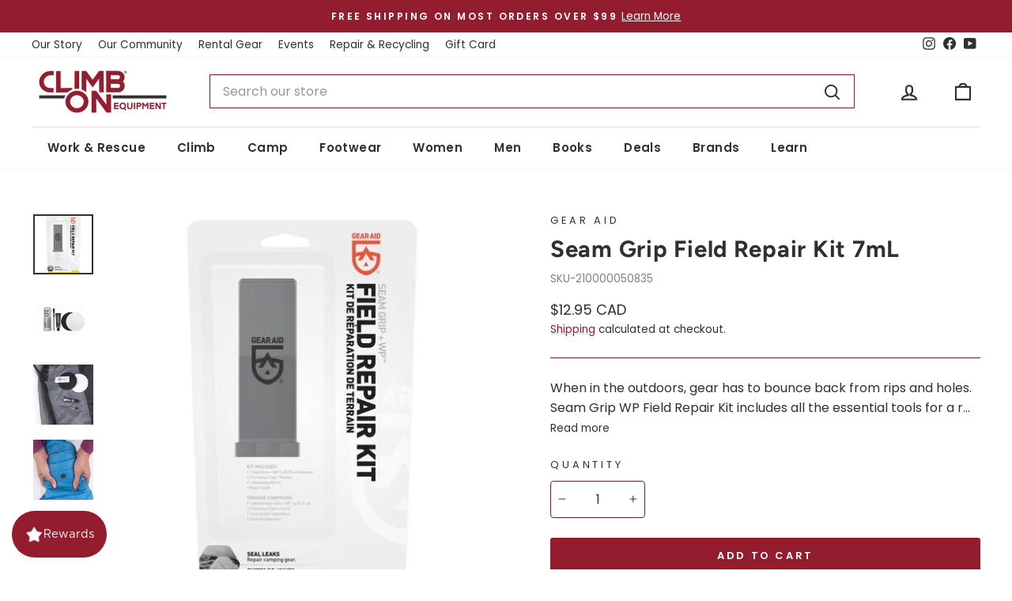

--- FILE ---
content_type: text/html; charset=utf-8
request_url: https://climbonequipment.com/products/gear-aid-seam-grip-field-repair-kit
body_size: 92553
content:
<!doctype html>
<html class="no-js" lang="en" dir="ltr">
  <head>
    <meta charset="utf-8">
    <meta http-equiv="X-UA-Compatible" content="IE=edge,chrome=1">
    <meta name="viewport" content="width=device-width,initial-scale=1">
    <meta name="theme-color" content="#931c2e">
    
    
    <link rel="canonical" href="https://climbonequipment.com/products/gear-aid-seam-grip-field-repair-kit">
    <link rel="preconnect" href="https://cdn.shopify.com" crossorigin>
    <link rel="preconnect" href="https://fonts.shopifycdn.com" crossorigin>
    <link rel="dns-prefetch" href="https://productreviews.shopifycdn.com">
    <link rel="dns-prefetch" href="https://ajax.googleapis.com">
    <link rel="dns-prefetch" href="https://maps.googleapis.com">
    <link rel="dns-prefetch" href="https://maps.gstatic.com">
    
    <script async src="https://static.klaviyo.com/onsite/js/klaviyo.js?company_id=VVamEQ"></script>
    
    <script async src="https://www.googletagmanager.com/gtag/js?id=G-P7P02LE70Z"></script>
    <script>
      window.dataLayer = window.dataLayer || [];
      function gtag() {
        dataLayer.push(arguments);
      }
      gtag('js', new Date());
      gtag('config', 'G-P7P02LE70Z');
    </script>
    <script>
      window.dataLayer = window.dataLayer || [];
    </script>
    <script>
      (function (w, d, s, l, i) {
        w[l] = w[l] || [];
        w[l].push({ 'gtm.start': new Date().getTime(), event: 'gtm.js' });
        var f = d.getElementsByTagName(s)[0],
          j = d.createElement(s),
          dl = l != 'dataLayer' ? '&l=' + l : '';
        j.async = true;
        j.src = 'https://www.googletagmanager.com/gtm.js?id=' + i + dl;
        f.parentNode.insertBefore(j, f);
      })(window, document, 'script', 'dataLayer', 'GTM-54JKXBP');
    </script>
    
<link rel="shortcut icon" href="//climbonequipment.com/cdn/shop/files/favicon-climbon-300x300_32x32.png?v=1718835539" type="image/png">
<title>Gear Aid Seam Grip Field Repair Kit 7ml
&ndash; Climb On Equipment
</title>
<meta name="description" content="When in the outdoors, gear has to bounce back from rips and holes. Seam Grip WP Field Repair Kit includes all the essential tools for a repair that lasts."><meta property="og:site_name" content="Climb On Equipment">
  <meta property="og:url" content="https://climbonequipment.com/products/gear-aid-seam-grip-field-repair-kit">
  <meta property="og:title" content="Seam Grip Field Repair Kit 7mL">
  <meta property="og:type" content="product">
  <meta property="og:description" content="When in the outdoors, gear has to bounce back from rips and holes. Seam Grip WP Field Repair Kit includes all the essential tools for a repair that lasts."><meta property="og:image" content="http://climbonequipment.com/cdn/shop/products/10591-seamgrip-wp-fieldrepairkit-pkg-500x.jpg?v=1659057785">
    <meta property="og:image:secure_url" content="https://climbonequipment.com/cdn/shop/products/10591-seamgrip-wp-fieldrepairkit-pkg-500x.jpg?v=1659057785">
    <meta property="og:image:width" content="500">
    <meta property="og:image:height" content="500"><meta name="twitter:site" content="@">
  <meta name="twitter:card" content="summary_large_image">
  <meta name="twitter:title" content="Seam Grip Field Repair Kit 7mL">
  <meta name="twitter:description" content="When in the outdoors, gear has to bounce back from rips and holes. Seam Grip WP Field Repair Kit includes all the essential tools for a repair that lasts.">
<style data-shopify>@font-face {
  font-family: Figtree;
  font-weight: 700;
  font-style: normal;
  font-display: swap;
  src: url("//climbonequipment.com/cdn/fonts/figtree/figtree_n7.2fd9bfe01586148e644724096c9d75e8c7a90e55.woff2") format("woff2"),
       url("//climbonequipment.com/cdn/fonts/figtree/figtree_n7.ea05de92d862f9594794ab281c4c3a67501ef5fc.woff") format("woff");
}

  @font-face {
  font-family: Poppins;
  font-weight: 400;
  font-style: normal;
  font-display: swap;
  src: url("//climbonequipment.com/cdn/fonts/poppins/poppins_n4.0ba78fa5af9b0e1a374041b3ceaadf0a43b41362.woff2") format("woff2"),
       url("//climbonequipment.com/cdn/fonts/poppins/poppins_n4.214741a72ff2596839fc9760ee7a770386cf16ca.woff") format("woff");
}


  @font-face {
  font-family: Poppins;
  font-weight: 600;
  font-style: normal;
  font-display: swap;
  src: url("//climbonequipment.com/cdn/fonts/poppins/poppins_n6.aa29d4918bc243723d56b59572e18228ed0786f6.woff2") format("woff2"),
       url("//climbonequipment.com/cdn/fonts/poppins/poppins_n6.5f815d845fe073750885d5b7e619ee00e8111208.woff") format("woff");
}

  @font-face {
  font-family: Poppins;
  font-weight: 400;
  font-style: italic;
  font-display: swap;
  src: url("//climbonequipment.com/cdn/fonts/poppins/poppins_i4.846ad1e22474f856bd6b81ba4585a60799a9f5d2.woff2") format("woff2"),
       url("//climbonequipment.com/cdn/fonts/poppins/poppins_i4.56b43284e8b52fc64c1fd271f289a39e8477e9ec.woff") format("woff");
}

  @font-face {
  font-family: Poppins;
  font-weight: 600;
  font-style: italic;
  font-display: swap;
  src: url("//climbonequipment.com/cdn/fonts/poppins/poppins_i6.bb8044d6203f492888d626dafda3c2999253e8e9.woff2") format("woff2"),
       url("//climbonequipment.com/cdn/fonts/poppins/poppins_i6.e233dec1a61b1e7dead9f920159eda42280a02c3.woff") format("woff");
}

</style><link href="//climbonequipment.com/cdn/shop/t/100/assets/theme.css?v=93626464380700918791748819480" rel="stylesheet" type="text/css" media="all" />
    
    <link href="//climbonequipment.com/cdn/shop/t/100/assets/climbon.css?v=48631776431509977281768513975" rel="stylesheet" type="text/css" media="all" />
<style data-shopify>:root {
    --typeHeaderPrimary: Figtree;
    --typeHeaderFallback: sans-serif;
    --typeHeaderSize: 42px;
    --typeHeaderWeight: 700;
    --typeHeaderLineHeight: 1.2;
    --typeHeaderSpacing: 0.025em;

    --typeBasePrimary:Poppins;
    --typeBaseFallback:sans-serif;
    --typeBaseSize: 16px;
    --typeBaseWeight: 400;
    --typeBaseSpacing: 0.0em;
    --typeBaseLineHeight: 1.6;
    --typeBaselineHeightMinus01: 1.5;

    --typeCollectionTitle: 20px;

    --iconWeight: 5px;
    --iconLinecaps: round;

    
        --buttonRadius: 3px;
    

    --colorGridOverlayOpacity: 0.02;
    --colorAnnouncement: #931C2E;
    --colorAnnouncementText: #ffffff;

    --colorBody: #ffffff;
    --colorBodyAlpha05: rgba(255, 255, 255, 0.05);
    --colorBodyDim: #f2f2f2;
    --colorBodyLightDim: #fafafa;
    --colorBodyMediumDim: #f5f5f5;


    --colorBorder: #861b2b;

    --colorBtnPrimary: #931c2e;
    --colorBtnPrimaryLight: #be243b;
    --colorBtnPrimaryDim: #7e1827;
    --colorBtnPrimaryText: #ffffff;

    --colorCartDot: #be2625;

    --colorDrawers: #f3f3f3;
    --colorDrawersDim: #e6e6e6;
    --colorDrawerBorder: #e6e6e6;
    --colorDrawerText: #303030;
    --colorDrawerTextDark: #0a0a0a;
    --colorDrawerButton: #931c2e;
    --colorDrawerButtonText: #ffffff;

    --colorFooter: #303030;
    --colorFooterText: #f3f3f3;
    --colorFooterTextAlpha01: #f3f3f3;

    --colorGridOverlay: #000000;
    --colorGridOverlayOpacity: 0.1;

    --colorHeaderTextAlpha01: rgba(48, 48, 48, 0.1);

    --colorHeroText: #ffffff;

    --colorSmallImageBg: #ffffff;
    --colorLargeImageBg: #f3f3f3;

    --colorImageOverlay: #000000;
    --colorImageOverlayOpacity: 0.1;
    --colorImageOverlayTextShadow: 0.2;

    --colorLink: #303030;

    --colorModalBg: rgba(230, 230, 230, 0.6);

    --colorNav: #ffffff;
    --colorNavText: #303030;

    --colorPrice: #303030;

    --colorSaleTag: #be2625;
    --colorSaleTagText: #ffffff;

    --colorTextBody: #303030;
    --colorTextBodyAlpha015: rgba(48, 48, 48, 0.15);
    --colorTextBodyAlpha005: rgba(48, 48, 48, 0.05);
    --colorTextBodyAlpha008: rgba(48, 48, 48, 0.08);
    --colorTextSavings: #931c2e;

    --urlIcoSelect: url(//climbonequipment.com/cdn/shop/t/100/assets/ico-select.svg);
    --urlIcoSelectFooter: url(//climbonequipment.com/cdn/shop/t/100/assets/ico-select-footer.svg);
    --urlIcoSelectWhite: url(//climbonequipment.com/cdn/shop/t/100/assets/ico-select-white.svg);

    --grid-gutter: 17px;
    --drawer-gutter: 20px;

    --sizeChartMargin: 25px 0;
    --sizeChartIconMargin: 5px;

    --newsletterReminderPadding: 40px;

    /*Shop Pay Installments*/
    --color-body-text: #303030;
    --color-body: #ffffff;
    --color-bg: #ffffff;
    }

    .placeholder-content {
    background-image: linear-gradient(100deg, #ffffff 40%, #f7f7f7 63%, #ffffff 79%);
    }</style><script>
      document.documentElement.className = document.documentElement.className.replace('no-js', 'js');
      window.theme = window.theme || {};
      theme.routes = {
        home: "/",
        cart: "/cart.js",
        cartPage: "/cart",
        cartAdd: "/cart/add.js",
        cartChange: "/cart/change.js",
        search: "/search",
        predictiveSearch: "/search/suggest"
      };
      theme.strings = {
        soldOut: "Sold Out",
        unavailable: "Unavailable",
        inStockLabel: "In stock, ready to ship",
        oneStockLabel: "Low stock - [count] item left",
        otherStockLabel: "Low stock - [count] items left",
        willNotShipUntil: "Ready to ship [date]",
        willBeInStockAfter: "Back in stock [date]",
        waitingForStock: "Get notified when the item is in stock.",
        savePrice: "Save [saved_amount]",
        cartEmpty: "Your cart is currently empty.",
        cartTermsConfirmation: "You must agree with the terms and conditions of sales to check out",
        searchCollections: "Collections",
        searchPages: "Pages",
        searchArticles: "Articles",
        productFrom: "from ",
        maxQuantity: "You can only have [quantity] of [title] in your cart."
      };
      theme.settings = {
        cartType: "drawer",
        isCustomerTemplate: false,
        moneyFormat: "${{amount}}",
        saveType: "percent",
        productImageSize: "square",
        productImageCover: false,
        predictiveSearch: true,
        predictiveSearchType: null,
        predictiveSearchVendor: true,
        predictiveSearchPrice: true,
        quickView: true,
        themeName: 'Impulse',
        themeVersion: "7.6.2"
      };
    </script>

    <script>window.performance && window.performance.mark && window.performance.mark('shopify.content_for_header.start');</script><meta name="google-site-verification" content="h1i8tNfIfn9OyjhwTGGRvlgbB3Ue7U9JRchp96wXmDI">
<meta name="facebook-domain-verification" content="1q9vy9ekb3s0puyg7z0e9wkw4uwx9e">
<meta id="shopify-digital-wallet" name="shopify-digital-wallet" content="/65636499682/digital_wallets/dialog">
<meta name="shopify-checkout-api-token" content="6b80660d56db9a95742332eb70790a58">
<meta id="in-context-paypal-metadata" data-shop-id="65636499682" data-venmo-supported="false" data-environment="production" data-locale="en_US" data-paypal-v4="true" data-currency="CAD">
<link rel="alternate" hreflang="x-default" href="https://climbonequipment.com/products/gear-aid-seam-grip-field-repair-kit">
<link rel="alternate" hreflang="en-US" href="https://climbonequipment.com/en-us/products/gear-aid-seam-grip-field-repair-kit">
<link rel="alternate" hreflang="en-CA" href="https://climbonequipment.com/products/gear-aid-seam-grip-field-repair-kit">
<link rel="alternate" type="application/json+oembed" href="https://climbonequipment.com/products/gear-aid-seam-grip-field-repair-kit.oembed">
<script async="async" src="/checkouts/internal/preloads.js?locale=en-CA"></script>
<link rel="preconnect" href="https://shop.app" crossorigin="anonymous">
<script async="async" src="https://shop.app/checkouts/internal/preloads.js?locale=en-CA&shop_id=65636499682" crossorigin="anonymous"></script>
<script id="apple-pay-shop-capabilities" type="application/json">{"shopId":65636499682,"countryCode":"CA","currencyCode":"CAD","merchantCapabilities":["supports3DS"],"merchantId":"gid:\/\/shopify\/Shop\/65636499682","merchantName":"Climb On Equipment","requiredBillingContactFields":["postalAddress","email","phone"],"requiredShippingContactFields":["postalAddress","email","phone"],"shippingType":"shipping","supportedNetworks":["visa","masterCard","amex","discover","interac","jcb"],"total":{"type":"pending","label":"Climb On Equipment","amount":"1.00"},"shopifyPaymentsEnabled":true,"supportsSubscriptions":true}</script>
<script id="shopify-features" type="application/json">{"accessToken":"6b80660d56db9a95742332eb70790a58","betas":["rich-media-storefront-analytics"],"domain":"climbonequipment.com","predictiveSearch":true,"shopId":65636499682,"locale":"en"}</script>
<script>var Shopify = Shopify || {};
Shopify.shop = "climb-on-climbing-gear.myshopify.com";
Shopify.locale = "en";
Shopify.currency = {"active":"CAD","rate":"1.0"};
Shopify.country = "CA";
Shopify.theme = {"name":"main (do not touch, create a branch)","id":150041559266,"schema_name":"Impulse","schema_version":"7.6.2","theme_store_id":null,"role":"main"};
Shopify.theme.handle = "null";
Shopify.theme.style = {"id":null,"handle":null};
Shopify.cdnHost = "climbonequipment.com/cdn";
Shopify.routes = Shopify.routes || {};
Shopify.routes.root = "/";</script>
<script type="module">!function(o){(o.Shopify=o.Shopify||{}).modules=!0}(window);</script>
<script>!function(o){function n(){var o=[];function n(){o.push(Array.prototype.slice.apply(arguments))}return n.q=o,n}var t=o.Shopify=o.Shopify||{};t.loadFeatures=n(),t.autoloadFeatures=n()}(window);</script>
<script>
  window.ShopifyPay = window.ShopifyPay || {};
  window.ShopifyPay.apiHost = "shop.app\/pay";
  window.ShopifyPay.redirectState = null;
</script>
<script id="shop-js-analytics" type="application/json">{"pageType":"product"}</script>
<script defer="defer" async type="module" src="//climbonequipment.com/cdn/shopifycloud/shop-js/modules/v2/client.init-shop-cart-sync_C5BV16lS.en.esm.js"></script>
<script defer="defer" async type="module" src="//climbonequipment.com/cdn/shopifycloud/shop-js/modules/v2/chunk.common_CygWptCX.esm.js"></script>
<script type="module">
  await import("//climbonequipment.com/cdn/shopifycloud/shop-js/modules/v2/client.init-shop-cart-sync_C5BV16lS.en.esm.js");
await import("//climbonequipment.com/cdn/shopifycloud/shop-js/modules/v2/chunk.common_CygWptCX.esm.js");

  window.Shopify.SignInWithShop?.initShopCartSync?.({"fedCMEnabled":true,"windoidEnabled":true});

</script>
<script>
  window.Shopify = window.Shopify || {};
  if (!window.Shopify.featureAssets) window.Shopify.featureAssets = {};
  window.Shopify.featureAssets['shop-js'] = {"shop-cart-sync":["modules/v2/client.shop-cart-sync_ZFArdW7E.en.esm.js","modules/v2/chunk.common_CygWptCX.esm.js"],"init-fed-cm":["modules/v2/client.init-fed-cm_CmiC4vf6.en.esm.js","modules/v2/chunk.common_CygWptCX.esm.js"],"shop-cash-offers":["modules/v2/client.shop-cash-offers_DOA2yAJr.en.esm.js","modules/v2/chunk.common_CygWptCX.esm.js","modules/v2/chunk.modal_D71HUcav.esm.js"],"shop-button":["modules/v2/client.shop-button_tlx5R9nI.en.esm.js","modules/v2/chunk.common_CygWptCX.esm.js"],"shop-toast-manager":["modules/v2/client.shop-toast-manager_ClPi3nE9.en.esm.js","modules/v2/chunk.common_CygWptCX.esm.js"],"init-shop-cart-sync":["modules/v2/client.init-shop-cart-sync_C5BV16lS.en.esm.js","modules/v2/chunk.common_CygWptCX.esm.js"],"avatar":["modules/v2/client.avatar_BTnouDA3.en.esm.js"],"init-windoid":["modules/v2/client.init-windoid_sURxWdc1.en.esm.js","modules/v2/chunk.common_CygWptCX.esm.js"],"init-shop-email-lookup-coordinator":["modules/v2/client.init-shop-email-lookup-coordinator_B8hsDcYM.en.esm.js","modules/v2/chunk.common_CygWptCX.esm.js"],"pay-button":["modules/v2/client.pay-button_FdsNuTd3.en.esm.js","modules/v2/chunk.common_CygWptCX.esm.js"],"shop-login-button":["modules/v2/client.shop-login-button_C5VAVYt1.en.esm.js","modules/v2/chunk.common_CygWptCX.esm.js","modules/v2/chunk.modal_D71HUcav.esm.js"],"init-customer-accounts-sign-up":["modules/v2/client.init-customer-accounts-sign-up_CPSyQ0Tj.en.esm.js","modules/v2/client.shop-login-button_C5VAVYt1.en.esm.js","modules/v2/chunk.common_CygWptCX.esm.js","modules/v2/chunk.modal_D71HUcav.esm.js"],"init-shop-for-new-customer-accounts":["modules/v2/client.init-shop-for-new-customer-accounts_ChsxoAhi.en.esm.js","modules/v2/client.shop-login-button_C5VAVYt1.en.esm.js","modules/v2/chunk.common_CygWptCX.esm.js","modules/v2/chunk.modal_D71HUcav.esm.js"],"init-customer-accounts":["modules/v2/client.init-customer-accounts_DxDtT_ad.en.esm.js","modules/v2/client.shop-login-button_C5VAVYt1.en.esm.js","modules/v2/chunk.common_CygWptCX.esm.js","modules/v2/chunk.modal_D71HUcav.esm.js"],"shop-follow-button":["modules/v2/client.shop-follow-button_Cva4Ekp9.en.esm.js","modules/v2/chunk.common_CygWptCX.esm.js","modules/v2/chunk.modal_D71HUcav.esm.js"],"checkout-modal":["modules/v2/client.checkout-modal_BPM8l0SH.en.esm.js","modules/v2/chunk.common_CygWptCX.esm.js","modules/v2/chunk.modal_D71HUcav.esm.js"],"lead-capture":["modules/v2/client.lead-capture_Bi8yE_yS.en.esm.js","modules/v2/chunk.common_CygWptCX.esm.js","modules/v2/chunk.modal_D71HUcav.esm.js"],"shop-login":["modules/v2/client.shop-login_D6lNrXab.en.esm.js","modules/v2/chunk.common_CygWptCX.esm.js","modules/v2/chunk.modal_D71HUcav.esm.js"],"payment-terms":["modules/v2/client.payment-terms_CZxnsJam.en.esm.js","modules/v2/chunk.common_CygWptCX.esm.js","modules/v2/chunk.modal_D71HUcav.esm.js"]};
</script>
<script>(function() {
  var isLoaded = false;
  function asyncLoad() {
    if (isLoaded) return;
    isLoaded = true;
    var urls = ["https:\/\/loox.io\/widget\/r_KBV6vfbe\/loox.1684274151263.js?shop=climb-on-climbing-gear.myshopify.com","https:\/\/geostock.nyc3.digitaloceanspaces.com\/js\/inventoryLocation.js?shop=climb-on-climbing-gear.myshopify.com","\/\/cdn.shopify.com\/proxy\/eba70456a91d8993e24e0e66c21124361f2b9b4fc59a920b8df295a3269f19ad\/aiodstag.cirkleinc.com\/?shop=climb-on-climbing-gear.myshopify.com\u0026sp-cache-control=cHVibGljLCBtYXgtYWdlPTkwMA"];
    for (var i = 0; i < urls.length; i++) {
      var s = document.createElement('script');
      s.type = 'text/javascript';
      s.async = true;
      s.src = urls[i];
      var x = document.getElementsByTagName('script')[0];
      x.parentNode.insertBefore(s, x);
    }
  };
  if(window.attachEvent) {
    window.attachEvent('onload', asyncLoad);
  } else {
    window.addEventListener('load', asyncLoad, false);
  }
})();</script>
<script id="__st">var __st={"a":65636499682,"offset":-28800,"reqid":"50a84d14-e185-4bbd-bb95-5bd8589eaa03-1768849254","pageurl":"climbonequipment.com\/products\/gear-aid-seam-grip-field-repair-kit","u":"4cefd11e393e","p":"product","rtyp":"product","rid":7817922216162};</script>
<script>window.ShopifyPaypalV4VisibilityTracking = true;</script>
<script id="captcha-bootstrap">!function(){'use strict';const t='contact',e='account',n='new_comment',o=[[t,t],['blogs',n],['comments',n],[t,'customer']],c=[[e,'customer_login'],[e,'guest_login'],[e,'recover_customer_password'],[e,'create_customer']],r=t=>t.map((([t,e])=>`form[action*='/${t}']:not([data-nocaptcha='true']) input[name='form_type'][value='${e}']`)).join(','),a=t=>()=>t?[...document.querySelectorAll(t)].map((t=>t.form)):[];function s(){const t=[...o],e=r(t);return a(e)}const i='password',u='form_key',d=['recaptcha-v3-token','g-recaptcha-response','h-captcha-response',i],f=()=>{try{return window.sessionStorage}catch{return}},m='__shopify_v',_=t=>t.elements[u];function p(t,e,n=!1){try{const o=window.sessionStorage,c=JSON.parse(o.getItem(e)),{data:r}=function(t){const{data:e,action:n}=t;return t[m]||n?{data:e,action:n}:{data:t,action:n}}(c);for(const[e,n]of Object.entries(r))t.elements[e]&&(t.elements[e].value=n);n&&o.removeItem(e)}catch(o){console.error('form repopulation failed',{error:o})}}const l='form_type',E='cptcha';function T(t){t.dataset[E]=!0}const w=window,h=w.document,L='Shopify',v='ce_forms',y='captcha';let A=!1;((t,e)=>{const n=(g='f06e6c50-85a8-45c8-87d0-21a2b65856fe',I='https://cdn.shopify.com/shopifycloud/storefront-forms-hcaptcha/ce_storefront_forms_captcha_hcaptcha.v1.5.2.iife.js',D={infoText:'Protected by hCaptcha',privacyText:'Privacy',termsText:'Terms'},(t,e,n)=>{const o=w[L][v],c=o.bindForm;if(c)return c(t,g,e,D).then(n);var r;o.q.push([[t,g,e,D],n]),r=I,A||(h.body.append(Object.assign(h.createElement('script'),{id:'captcha-provider',async:!0,src:r})),A=!0)});var g,I,D;w[L]=w[L]||{},w[L][v]=w[L][v]||{},w[L][v].q=[],w[L][y]=w[L][y]||{},w[L][y].protect=function(t,e){n(t,void 0,e),T(t)},Object.freeze(w[L][y]),function(t,e,n,w,h,L){const[v,y,A,g]=function(t,e,n){const i=e?o:[],u=t?c:[],d=[...i,...u],f=r(d),m=r(i),_=r(d.filter((([t,e])=>n.includes(e))));return[a(f),a(m),a(_),s()]}(w,h,L),I=t=>{const e=t.target;return e instanceof HTMLFormElement?e:e&&e.form},D=t=>v().includes(t);t.addEventListener('submit',(t=>{const e=I(t);if(!e)return;const n=D(e)&&!e.dataset.hcaptchaBound&&!e.dataset.recaptchaBound,o=_(e),c=g().includes(e)&&(!o||!o.value);(n||c)&&t.preventDefault(),c&&!n&&(function(t){try{if(!f())return;!function(t){const e=f();if(!e)return;const n=_(t);if(!n)return;const o=n.value;o&&e.removeItem(o)}(t);const e=Array.from(Array(32),(()=>Math.random().toString(36)[2])).join('');!function(t,e){_(t)||t.append(Object.assign(document.createElement('input'),{type:'hidden',name:u})),t.elements[u].value=e}(t,e),function(t,e){const n=f();if(!n)return;const o=[...t.querySelectorAll(`input[type='${i}']`)].map((({name:t})=>t)),c=[...d,...o],r={};for(const[a,s]of new FormData(t).entries())c.includes(a)||(r[a]=s);n.setItem(e,JSON.stringify({[m]:1,action:t.action,data:r}))}(t,e)}catch(e){console.error('failed to persist form',e)}}(e),e.submit())}));const S=(t,e)=>{t&&!t.dataset[E]&&(n(t,e.some((e=>e===t))),T(t))};for(const o of['focusin','change'])t.addEventListener(o,(t=>{const e=I(t);D(e)&&S(e,y())}));const B=e.get('form_key'),M=e.get(l),P=B&&M;t.addEventListener('DOMContentLoaded',(()=>{const t=y();if(P)for(const e of t)e.elements[l].value===M&&p(e,B);[...new Set([...A(),...v().filter((t=>'true'===t.dataset.shopifyCaptcha))])].forEach((e=>S(e,t)))}))}(h,new URLSearchParams(w.location.search),n,t,e,['guest_login'])})(!0,!0)}();</script>
<script integrity="sha256-4kQ18oKyAcykRKYeNunJcIwy7WH5gtpwJnB7kiuLZ1E=" data-source-attribution="shopify.loadfeatures" defer="defer" src="//climbonequipment.com/cdn/shopifycloud/storefront/assets/storefront/load_feature-a0a9edcb.js" crossorigin="anonymous"></script>
<script crossorigin="anonymous" defer="defer" src="//climbonequipment.com/cdn/shopifycloud/storefront/assets/shopify_pay/storefront-65b4c6d7.js?v=20250812"></script>
<script data-source-attribution="shopify.dynamic_checkout.dynamic.init">var Shopify=Shopify||{};Shopify.PaymentButton=Shopify.PaymentButton||{isStorefrontPortableWallets:!0,init:function(){window.Shopify.PaymentButton.init=function(){};var t=document.createElement("script");t.src="https://climbonequipment.com/cdn/shopifycloud/portable-wallets/latest/portable-wallets.en.js",t.type="module",document.head.appendChild(t)}};
</script>
<script data-source-attribution="shopify.dynamic_checkout.buyer_consent">
  function portableWalletsHideBuyerConsent(e){var t=document.getElementById("shopify-buyer-consent"),n=document.getElementById("shopify-subscription-policy-button");t&&n&&(t.classList.add("hidden"),t.setAttribute("aria-hidden","true"),n.removeEventListener("click",e))}function portableWalletsShowBuyerConsent(e){var t=document.getElementById("shopify-buyer-consent"),n=document.getElementById("shopify-subscription-policy-button");t&&n&&(t.classList.remove("hidden"),t.removeAttribute("aria-hidden"),n.addEventListener("click",e))}window.Shopify?.PaymentButton&&(window.Shopify.PaymentButton.hideBuyerConsent=portableWalletsHideBuyerConsent,window.Shopify.PaymentButton.showBuyerConsent=portableWalletsShowBuyerConsent);
</script>
<script data-source-attribution="shopify.dynamic_checkout.cart.bootstrap">document.addEventListener("DOMContentLoaded",(function(){function t(){return document.querySelector("shopify-accelerated-checkout-cart, shopify-accelerated-checkout")}if(t())Shopify.PaymentButton.init();else{new MutationObserver((function(e,n){t()&&(Shopify.PaymentButton.init(),n.disconnect())})).observe(document.body,{childList:!0,subtree:!0})}}));
</script>
<link id="shopify-accelerated-checkout-styles" rel="stylesheet" media="screen" href="https://climbonequipment.com/cdn/shopifycloud/portable-wallets/latest/accelerated-checkout-backwards-compat.css" crossorigin="anonymous">
<style id="shopify-accelerated-checkout-cart">
        #shopify-buyer-consent {
  margin-top: 1em;
  display: inline-block;
  width: 100%;
}

#shopify-buyer-consent.hidden {
  display: none;
}

#shopify-subscription-policy-button {
  background: none;
  border: none;
  padding: 0;
  text-decoration: underline;
  font-size: inherit;
  cursor: pointer;
}

#shopify-subscription-policy-button::before {
  box-shadow: none;
}

      </style>

<script>window.performance && window.performance.mark && window.performance.mark('shopify.content_for_header.end');</script>

    <script src="//climbonequipment.com/cdn/shop/t/100/assets/vendor-scripts-v11.js" defer="defer"></script><link rel="stylesheet" href="//climbonequipment.com/cdn/shop/t/100/assets/country-flags.css"><script src="//climbonequipment.com/cdn/shop/t/100/assets/theme.js?v=22325264162658116151748819478" defer="defer"></script>
    
    <script src="//climbonequipment.com/cdn/shop/t/100/assets/gtag-custom-events.js?v=183268382795081834521748819480" defer="defer"></script>
    <script>var loox_global_hash = '1768848015845';</script><style>.loox-reviews-default { max-width: 1200px; margin: 0 auto; }.loox-rating .loox-icon { color:#931c2e; }
:root { --lxs-rating-icon-color: #931c2e; }</style><svg xmlns="http://www.w3.org/2000/svg" style="display: none" id="loox-rating-icon-svg-store">
	<defs>
		<clipPath id="looxicons-rating-icon-fill_star-pointy-fill__a">
			<path d="M0 0h24v24H0z" />
		</clipPath>

		<clipPath id="looxicons-rating-icon-line_star-pointy-line__a">
			<path d="M0 0h24v24H0z" />
		</clipPath>
	</defs>
	<symbol id="looxicons-rating-icon-fill" viewBox="0 0 24 24" fill="currentcolor">
		<g clip-path="url(#star-pointy-fill__a)">
			<path
				d="m12 19.261-7.416 4.151 1.656-8.335L0 9.306l8.44-1.002L12 .588l3.56 7.717L24 9.306l-6.24 5.77 1.656 8.336L12 19.262Z"
			/>
		</g>
	</symbol>
	<symbol id="looxicons-rating-icon-line" viewBox="0 0 24 24" fill="currentcolor">
		<g clip-path="url(#star-pointy-line__a)">
			<path
				d="m12 19.261-7.416 4.151 1.656-8.335L0 9.306l8.44-1.002L12 .588l3.56 7.717L24 9.306l-6.24 5.77 1.656 8.336L12 19.262Zm0-2.41 4.465 2.5-.997-5.019 3.756-3.475-5.081-.602L12 5.608l-2.143 4.648-5.081.601 3.756 3.475-.997 5.019L12 16.85Z"
			/>
		</g>
	</symbol>
	<defs>
		<style>
			.lx-icon-fill {
				--lx-fill-width: calc(100% - var(--lx-rating-percent, 0%));
				clip-path: inset(0 var(--lx-fill-width, 0) 0 0);
			}
			.lx-icon-line {
				clip-path: inset(0 0 0 var(--lx-rating-percent, 0%));
			}
			[data-lx-fill='empty'] {
				--lx-rating-percent: 0%;
			}
			[data-lx-fill='half'] {
				--lx-rating-percent: 50%;
			}
			[data-lx-fill='full'] {
				--lx-rating-percent: 100%;
			}
		</style>

		<g id="looxicons-rating-icon">
			<use href="#looxicons-rating-icon-line" class="lx-icon-line"></use>
			<use href="#looxicons-rating-icon-fill" class="lx-icon-fill"></use>
		</g>
	</defs>
</svg>

  <!-- BEGIN app block: shopify://apps/kangaroo-rewards/blocks/widget/679c09f0-9657-4e30-8017-80577f49dce3 --><script type="text/javascript" defer src="https://climbonequipment.com/apps/kangaroo/initJS?shop=climb-on-climbing-gear.myshopify.com"></script>
<link rel="stylesheet" href="https://climbonequipment.com/apps/kangaroo/initCSS?shop=climb-on-climbing-gear.myshopify.com" type="text/css">
<div class="kangaroo-container" style="display: none">
    <div class="wrapper">
        <div class="arrow arrow-top"></div>
        <div class="kangaroo-inner">
            <div class="kangaroo-controls">
                <div class="hide">x</div>
            </div>
            <div class="kangaroo-items">
                <div class="message points item"></div>
            </div>
        </div>
        <div class="arrow kangaroo-arrow"></div>
    </div>
</div>
<div class="kangaroo-widget" style="display: none">
    <div class="kangaroo-wrapper">
        <div class="points">
            <span class="amount"></span>
        </div>
        <div class="name-box">
            <div class="arrow">
                <span class="kangaroo-icon kangaroo-icon-up-arrow" id='kangaroo-icon-program-name'></span>
            </div>
            <span class="name"></span>
        </div>
        <br style="clear:both">
    </div>
</div>
<div class="kangaroo-welcome-overlay" style="display: none">
  <div class="kangaroo-welcome-modal"></div>
</div>

<script>
    var KangarooApps = KangarooApps || {};
    KangarooApps.Loyalties = KangarooApps.Loyalties || {};
    
        
        
                    KangarooApps.Loyalties.product = {
                        id: "7817922216162",
                        categories: [],
                    }
                    
                        KangarooApps.Loyalties.product.categories.push("430613725410")
					
                        KangarooApps.Loyalties.product.categories.push("413100703970")
					
                        KangarooApps.Loyalties.product.categories.push("410374734050")
					
                        KangarooApps.Loyalties.product.categories.push("413103325410")
					
                        KangarooApps.Loyalties.product.categories.push("427490672866")
					
                        KangarooApps.Loyalties.product.categories.push("412947906786")
					
                        KangarooApps.Loyalties.product.categories.push("427490509026")
					
        
        
    
    KangarooApps.Loyalties.shop = {
        domain: 'climb-on-climbing-gear.myshopify.com'
    };
</script>
<!-- END app block --><!-- BEGIN app block: shopify://apps/klaviyo-email-marketing-sms/blocks/klaviyo-onsite-embed/2632fe16-c075-4321-a88b-50b567f42507 -->












  <script async src="https://static.klaviyo.com/onsite/js/VVamEQ/klaviyo.js?company_id=VVamEQ"></script>
  <script>!function(){if(!window.klaviyo){window._klOnsite=window._klOnsite||[];try{window.klaviyo=new Proxy({},{get:function(n,i){return"push"===i?function(){var n;(n=window._klOnsite).push.apply(n,arguments)}:function(){for(var n=arguments.length,o=new Array(n),w=0;w<n;w++)o[w]=arguments[w];var t="function"==typeof o[o.length-1]?o.pop():void 0,e=new Promise((function(n){window._klOnsite.push([i].concat(o,[function(i){t&&t(i),n(i)}]))}));return e}}})}catch(n){window.klaviyo=window.klaviyo||[],window.klaviyo.push=function(){var n;(n=window._klOnsite).push.apply(n,arguments)}}}}();</script>

  
    <script id="viewed_product">
      if (item == null) {
        var _learnq = _learnq || [];

        var MetafieldReviews = null
        var MetafieldYotpoRating = null
        var MetafieldYotpoCount = null
        var MetafieldLooxRating = null
        var MetafieldLooxCount = null
        var okendoProduct = null
        var okendoProductReviewCount = null
        var okendoProductReviewAverageValue = null
        try {
          // The following fields are used for Customer Hub recently viewed in order to add reviews.
          // This information is not part of __kla_viewed. Instead, it is part of __kla_viewed_reviewed_items
          MetafieldReviews = {};
          MetafieldYotpoRating = null
          MetafieldYotpoCount = null
          MetafieldLooxRating = null
          MetafieldLooxCount = null

          okendoProduct = null
          // If the okendo metafield is not legacy, it will error, which then requires the new json formatted data
          if (okendoProduct && 'error' in okendoProduct) {
            okendoProduct = null
          }
          okendoProductReviewCount = okendoProduct ? okendoProduct.reviewCount : null
          okendoProductReviewAverageValue = okendoProduct ? okendoProduct.reviewAverageValue : null
        } catch (error) {
          console.error('Error in Klaviyo onsite reviews tracking:', error);
        }

        var item = {
          Name: "Seam Grip Field Repair Kit 7mL",
          ProductID: 7817922216162,
          Categories: ["Camp","Camping","Camping Accessories","Full Catalog","Kitchen \u0026 Camp Accessories","Repair \u0026 Maintenance","Summer Alpine Camping"],
          ImageURL: "https://climbonequipment.com/cdn/shop/products/10591-seamgrip-wp-fieldrepairkit-pkg-500x_grande.jpg?v=1659057785",
          URL: "https://climbonequipment.com/products/gear-aid-seam-grip-field-repair-kit",
          Brand: "Gear Aid",
          Price: "$12.95",
          Value: "12.95",
          CompareAtPrice: "$12.95"
        };
        _learnq.push(['track', 'Viewed Product', item]);
        _learnq.push(['trackViewedItem', {
          Title: item.Name,
          ItemId: item.ProductID,
          Categories: item.Categories,
          ImageUrl: item.ImageURL,
          Url: item.URL,
          Metadata: {
            Brand: item.Brand,
            Price: item.Price,
            Value: item.Value,
            CompareAtPrice: item.CompareAtPrice
          },
          metafields:{
            reviews: MetafieldReviews,
            yotpo:{
              rating: MetafieldYotpoRating,
              count: MetafieldYotpoCount,
            },
            loox:{
              rating: MetafieldLooxRating,
              count: MetafieldLooxCount,
            },
            okendo: {
              rating: okendoProductReviewAverageValue,
              count: okendoProductReviewCount,
            }
          }
        }]);
      }
    </script>
  




  <script>
    window.klaviyoReviewsProductDesignMode = false
  </script>







<!-- END app block --><!-- BEGIN app block: shopify://apps/powerful-form-builder/blocks/app-embed/e4bcb1eb-35b2-42e6-bc37-bfe0e1542c9d --><script type="text/javascript" hs-ignore data-cookieconsent="ignore">
  var Globo = Globo || {};
  var globoFormbuilderRecaptchaInit = function(){};
  var globoFormbuilderHcaptchaInit = function(){};
  window.Globo.FormBuilder = window.Globo.FormBuilder || {};
  window.Globo.FormBuilder.shop = {"configuration":{"money_format":"${{amount}}"},"pricing":{"features":{"bulkOrderForm":true,"cartForm":true,"fileUpload":100,"removeCopyright":true,"restrictedEmailDomains":true,"metrics":true}},"settings":{"copyright":"Powered by <a href=\"https://powerfulform.com\" target=\"_blank\">PowerfulForm</a> <a href=\"https://apps.shopify.com/form-builder-contact-form\" target=\"_blank\">Form</a>","hideWaterMark":false,"reCaptcha":{"recaptchaType":"v2","siteKey":"6LeZ5EksAAAAAKEwceVEytLpuXwMRctYC4qR5m8r","languageCode":"en"},"hCaptcha":{"siteKey":false},"scrollTop":false,"customCssCode":"","customCssEnabled":true,"additionalColumns":[]},"encryption_form_id":1,"url":"https://app.powerfulform.com/","CDN_URL":"https://dxo9oalx9qc1s.cloudfront.net","app_id":"1783207"};

  if(window.Globo.FormBuilder.shop.settings.customCssEnabled && window.Globo.FormBuilder.shop.settings.customCssCode){
    const customStyle = document.createElement('style');
    customStyle.type = 'text/css';
    customStyle.innerHTML = window.Globo.FormBuilder.shop.settings.customCssCode;
    document.head.appendChild(customStyle);
  }

  window.Globo.FormBuilder.forms = [];
    
      
      
      
      window.Globo.FormBuilder.forms[127235] = {"127235":{"elements":[{"id":"group-1","type":"group","label":"Page 1","description":"","elements":[{"id":"heading-1","type":"heading","heading":{"en":"15% Community Appreciation Discount Form","fr":"15% Community Appreciation Discount Form"},"caption":{"en":"Fill out our online form and upload a copy of your Professional ID.","fr":"Fill out our online form and upload a copy of your Professional ID."},"columnWidth":100,"displayType":"show","displayDisjunctive":false},{"id":"row-1768339735763-2hvya32n0","type":"row","description":null,"elements":[{"id":"text-2","type":"text","label":{"en":"First Name"},"placeholder":{"en":""},"description":null,"hideLabel":false,"required":true,"columnWidth":100,"ifHideLabel":false},{"id":"text","type":"text","label":{"en":"Last Name"},"placeholder":{"en":""},"description":null,"hideLabel":false,"required":true,"columnWidth":100,"ifHideLabel":false,"conditionalField":false}]},{"id":"row-1768339779639-96zj5mxw6","type":"row","description":null,"elements":[{"id":"email","type":"email","label":"Email","placeholder":{"en":""},"description":null,"hideLabel":false,"required":true,"columnWidth":100,"conditionalField":false,"inputIcon":"\u003csvg xmlns=\"http:\/\/www.w3.org\/2000\/svg\" viewBox=\"0 0 20 20\"\u003e\u003cpath fill-rule=\"evenodd\" d=\"M5.75 4.5c-1.519 0-2.75 1.231-2.75 2.75v5.5c0 1.519 1.231 2.75 2.75 2.75h8.5c1.519 0 2.75-1.231 2.75-2.75v-5.5c0-1.519-1.231-2.75-2.75-2.75h-8.5Zm-1.25 2.75c0-.69.56-1.25 1.25-1.25h8.5c.69 0 1.25.56 1.25 1.25v5.5c0 .69-.56 1.25-1.25 1.25h-8.5c-.69 0-1.25-.56-1.25-1.25v-5.5Zm2.067.32c-.375-.175-.821-.013-.997.363-.175.375-.013.821.363.997l3.538 1.651c.335.156.723.156 1.058 0l3.538-1.651c.376-.176.538-.622.363-.997-.175-.376-.622-.538-.997-.363l-3.433 1.602-3.433-1.602Z\"\/\u003e\u003c\/svg\u003e","displayType":"show","displayRules":[{"field":"","relation":"equal","condition":""}]},{"id":"phone-1","type":"phone","label":"Phone","placeholder":"","description":"","validatePhone":true,"onlyShowFlag":false,"defaultCountryCode":"auto","limitCharacters":false,"characters":100,"hideLabel":false,"keepPositionLabel":false,"columnWidth":100,"displayType":"show","displayDisjunctive":false,"conditionalField":false,"required":true}],"conditionalField":false},{"id":"select-1","type":"select","label":{"en":"Choose Your Credentials"},"placeholder":{"en":"Please select"},"options":[{"label":{"en":"ACMG"},"value":"ACMG"},{"label":{"en":"Search and Rescue \/ Coast Guard"},"value":"Search and Rescue \/ Coast Guard"},{"label":{"en":"Military"},"value":"Military"},{"label":{"en":"Police \/ Firefighter \/ Paramedic"},"value":"Police \/ Firefighter \/ Paramedic"}],"defaultOption":"Auto fire (after using it)","description":{"en":"Which community discount are you renewing or applying for?","fr":"Which community discount are you renewing or applying for?"},"hideLabel":false,"keepPositionLabel":false,"columnWidth":100,"displayType":"show","displayDisjunctive":false,"conditionalField":false,"required":true,"ifHideLabel":false,"selectWithSearch":true,"inputIcon":"\u003csvg xmlns=\"http:\/\/www.w3.org\/2000\/svg\" width=\"16\" height=\"16\" fill=\"currentColor\" class=\"bi bi-person-vcard\" viewBox=\"0 0 16 16\"\u003e\n  \u003cpath d=\"M5 8a2 2 0 1 0 0-4 2 2 0 0 0 0 4m4-2.5a.5.5 0 0 1 .5-.5h4a.5.5 0 0 1 0 1h-4a.5.5 0 0 1-.5-.5M9 8a.5.5 0 0 1 .5-.5h4a.5.5 0 0 1 0 1h-4A.5.5 0 0 1 9 8m1 2.5a.5.5 0 0 1 .5-.5h3a.5.5 0 0 1 0 1h-3a.5.5 0 0 1-.5-.5\"\/\u003e\n  \u003cpath d=\"M2 2a2 2 0 0 0-2 2v8a2 2 0 0 0 2 2h12a2 2 0 0 0 2-2V4a2 2 0 0 0-2-2zM1 4a1 1 0 0 1 1-1h12a1 1 0 0 1 1 1v8a1 1 0 0 1-1 1H8.96q.04-.245.04-.5C9 10.567 7.21 9 5 9c-2.086 0-3.8 1.398-3.984 3.181A1 1 0 0 1 1 12z\"\/\u003e\n\u003c\/svg\u003e","displayRules":[{"field":"","relation":"equal","condition":""}]},{"id":"file2-1","type":"file2","label":{"en":"Upload Professional Photo ID"},"button-text":"Browse file","placeholder":"Choose file or drag here","hint":{"en":"Supported format: JPG, JPEG, PNG (Maximum 100MB)"},"allowed-multiple":true,"allowed-extensions":["jpg","jpeg","png"],"description":"","hideLabel":false,"keepPositionLabel":false,"columnWidth":100,"displayType":"show","displayDisjunctive":false,"conditionalField":false,"required":true,"sizeLimit":100},{"id":"textarea-1","type":"textarea","label":{"en":"Notes","fr":"Notes"},"placeholder":"","description":{"en":"If you have any additional details or context, feel free to share with us!","fr":"If you have any additional details or context, feel free to share with us!"},"limitCharacters":false,"characters":100,"hideLabel":false,"keepPositionLabel":false,"columnWidth":100,"displayType":"show","displayDisjunctive":false,"conditionalField":false}]}],"errorMessage":{"required":"{{ label | capitalize }} is required","minSelections":"Please choose at least {{ min_selections }} options","maxSelections":"Please choose at maximum of {{ max_selections }} options","exactlySelections":"Please choose exactly {{ exact_selections }} options","minProductSelections":"Please choose at least {{ min_selections }} products","maxProductSelections":"Please choose a maximum of {{ max_selections }} products","minProductQuantities":"Please choose a quantity of at least {{ min_quantities }} products","maxProductQuantities":"Please choose a quantity of no more than {{ max_quantities }} products","minEachProductQuantities":"Choose quantity of product {{product_name}} of at least {{min_quantities}}","maxEachProductQuantities":"Choose quantity of product {{product_name}} of at most {{max_quantities}}","invalid":"Invalid","invalidName":"Invalid name","invalidEmail":"Email address is invalid","restrictedEmailDomain":"This email domain is restricted","invalidURL":"Invalid url","invalidPhone":"Invalid phone","invalidNumber":"Invalid number","invalidPassword":"Invalid password","confirmPasswordNotMatch":"Confirmed password doesn't match","customerAlreadyExists":"Customer already exists","keyAlreadyExists":"Data already exists","fileSizeLimit":"File size limit","fileNotAllowed":"File not allowed","requiredCaptcha":"Required captcha","requiredProducts":"Please select product","limitQuantity":"The number of products left in stock has been exceeded","shopifyInvalidPhone":"phone - Enter a valid phone number to use this delivery method","shopifyPhoneHasAlready":"phone - Phone has already been taken","shopifyInvalidProvice":"addresses.province - is not valid","otherError":"Something went wrong, please try again","limitNumberOfSubmissions":"Form submission limit reached"},"appearance":{"layout":"boxed","width":"1000","style":"flat","mainColor":"rgba(0,0,0,1)","floatingIcon":"\u003csvg aria-hidden=\"true\" focusable=\"false\" data-prefix=\"far\" data-icon=\"envelope\" class=\"svg-inline--fa fa-envelope fa-w-16\" role=\"img\" xmlns=\"http:\/\/www.w3.org\/2000\/svg\" viewBox=\"0 0 512 512\"\u003e\u003cpath fill=\"currentColor\" d=\"M464 64H48C21.49 64 0 85.49 0 112v288c0 26.51 21.49 48 48 48h416c26.51 0 48-21.49 48-48V112c0-26.51-21.49-48-48-48zm0 48v40.805c-22.422 18.259-58.168 46.651-134.587 106.49-16.841 13.247-50.201 45.072-73.413 44.701-23.208.375-56.579-31.459-73.413-44.701C106.18 199.465 70.425 171.067 48 152.805V112h416zM48 400V214.398c22.914 18.251 55.409 43.862 104.938 82.646 21.857 17.205 60.134 55.186 103.062 54.955 42.717.231 80.509-37.199 103.053-54.947 49.528-38.783 82.032-64.401 104.947-82.653V400H48z\"\u003e\u003c\/path\u003e\u003c\/svg\u003e","floatingText":null,"displayOnAllPage":false,"formType":"normalForm","background":"color","backgroundColor":"#fff","theme_design":true,"descriptionColor":"#6c757d","headingColor":"#000","labelColor":"#000","optionColor":"#000","paragraphBackground":"#fff","paragraphColor":"#000","colorScheme":{"solidButton":{"red":147,"green":28,"blue":46},"solidButtonLabel":{"red":255,"green":255,"blue":255},"text":{"red":0,"green":0,"blue":0},"outlineButton":{"red":147,"green":28,"blue":46},"background":{"red":255,"green":255,"blue":255}},"fontSize":"large"},"afterSubmit":{"action":"redirectToPage","title":"Thanks for getting in touch!","message":"\u003cp\u003eWe appreciate you contacting us. One of our colleagues will get back in touch with you soon!\u003c\/p\u003e\u003cp\u003e\u003cbr\u003e\u003c\/p\u003e\u003cp\u003eHave a great day!\u003c\/p\u003e","redirectUrl":{"en":"https:\/\/climbonequipment.com\/pages\/form-submitted-_hidden-true","fr":""}},"footer":{"description":null,"previousText":"Previous","nextText":"Next","submitText":"Submit","submitAlignment":"left","submitFullWidth":true,"resetButton":false},"header":{"active":false,"title":"Warranty form","description":"Leave your message and we'll get back to you shortly.","headerAlignment":"left"},"isStepByStepForm":true,"publish":{"requiredLogin":false,"requiredLoginMessage":"Please \u003ca href='\/account\/login' title='login'\u003elogin\u003c\/a\u003e to continue","restrictKeyEnable":true,"restrictKey":"email","ticket":{"enabled":true,"prefix":"CAF-100"},"allowNumberOfSubmissions":""},"reCaptcha":{"captchaType":"recaptcha","enable":true},"html":"\n\u003cdiv class=\"globo-form boxed-form globo-form-id-127235 \" data-locale=\"en\" \u003e\n\n\u003cstyle\u003e\n\n\n    :root .globo-form-app[data-id=\"127235\"]{\n        \n        --gfb-color-solidButton: 147,28,46;\n        --gfb-color-solidButtonColor: rgb(var(--gfb-color-solidButton));\n        --gfb-color-solidButtonLabel: 255,255,255;\n        --gfb-color-solidButtonLabelColor: rgb(var(--gfb-color-solidButtonLabel));\n        --gfb-color-text: 0,0,0;\n        --gfb-color-textColor: rgb(var(--gfb-color-text));\n        --gfb-color-outlineButton: 147,28,46;\n        --gfb-color-outlineButtonColor: rgb(var(--gfb-color-outlineButton));\n        --gfb-color-background: 255,255,255;\n        --gfb-color-backgroundColor: rgb(var(--gfb-color-background));\n        \n        --gfb-main-color: rgba(0,0,0,1);\n        --gfb-primary-color: var(--gfb-color-solidButtonColor, var(--gfb-main-color));\n        --gfb-primary-text-color: var(--gfb-color-solidButtonLabelColor, #FFF);\n        --gfb-form-width: 1000px;\n        --gfb-font-family: inherit;\n        --gfb-font-style: inherit;\n        --gfb--image: 40%;\n        --gfb-image-ratio-draft: var(--gfb--image);\n        --gfb-image-ratio: var(--gfb-image-ratio-draft);\n        \n        --gfb-bg-temp-color: #FFF;\n        --gfb-bg-position: ;\n        \n            --gfb-bg-temp-color: #fff;\n        \n        --gfb-bg-color: var(--gfb-color-backgroundColor, var(--gfb-bg-temp-color));\n        \n    }\n    \n.globo-form-id-127235 .globo-form-app{\n    max-width: 1000px;\n    width: -webkit-fill-available;\n    \n    background-color: var(--gfb-bg-color);\n    \n    \n}\n\n.globo-form-id-127235 .globo-form-app .globo-heading{\n    color: var(--gfb-color-textColor, #000)\n}\n\n\n.globo-form-id-127235 .globo-form-app .header {\n    text-align:left;\n}\n\n\n.globo-form-id-127235 .globo-form-app .globo-description,\n.globo-form-id-127235 .globo-form-app .header .globo-description{\n    --gfb-color-description: rgba(var(--gfb-color-text), 0.8);\n    color: var(--gfb-color-description, #6c757d);\n}\n.globo-form-id-127235 .globo-form-app .globo-label,\n.globo-form-id-127235 .globo-form-app .globo-form-control label.globo-label,\n.globo-form-id-127235 .globo-form-app .globo-form-control label.globo-label span.label-content{\n    color: var(--gfb-color-textColor, #000);\n    text-align: left;\n}\n.globo-form-id-127235 .globo-form-app .globo-label.globo-position-label{\n    height: 20px !important;\n}\n.globo-form-id-127235 .globo-form-app .globo-form-control .help-text.globo-description,\n.globo-form-id-127235 .globo-form-app .globo-form-control span.globo-description{\n    --gfb-color-description: rgba(var(--gfb-color-text), 0.8);\n    color: var(--gfb-color-description, #6c757d);\n}\n.globo-form-id-127235 .globo-form-app .globo-form-control .checkbox-wrapper .globo-option,\n.globo-form-id-127235 .globo-form-app .globo-form-control .radio-wrapper .globo-option\n{\n    color: var(--gfb-color-textColor, #000);\n}\n.globo-form-id-127235 .globo-form-app .footer,\n.globo-form-id-127235 .globo-form-app .gfb__footer{\n    text-align:left;\n}\n.globo-form-id-127235 .globo-form-app .footer button,\n.globo-form-id-127235 .globo-form-app .gfb__footer button{\n    border:1px solid var(--gfb-primary-color);\n    \n        width:100%;\n    \n}\n.globo-form-id-127235 .globo-form-app .footer button.submit,\n.globo-form-id-127235 .globo-form-app .gfb__footer button.submit\n.globo-form-id-127235 .globo-form-app .footer button.checkout,\n.globo-form-id-127235 .globo-form-app .gfb__footer button.checkout,\n.globo-form-id-127235 .globo-form-app .footer button.action.loading .spinner,\n.globo-form-id-127235 .globo-form-app .gfb__footer button.action.loading .spinner{\n    background-color: var(--gfb-primary-color);\n    color : #ffffff;\n}\n.globo-form-id-127235 .globo-form-app .globo-form-control .star-rating\u003efieldset:not(:checked)\u003elabel:before {\n    content: url('data:image\/svg+xml; utf8, \u003csvg aria-hidden=\"true\" focusable=\"false\" data-prefix=\"far\" data-icon=\"star\" class=\"svg-inline--fa fa-star fa-w-18\" role=\"img\" xmlns=\"http:\/\/www.w3.org\/2000\/svg\" viewBox=\"0 0 576 512\"\u003e\u003cpath fill=\"rgba(0,0,0,1)\" d=\"M528.1 171.5L382 150.2 316.7 17.8c-11.7-23.6-45.6-23.9-57.4 0L194 150.2 47.9 171.5c-26.2 3.8-36.7 36.1-17.7 54.6l105.7 103-25 145.5c-4.5 26.3 23.2 46 46.4 33.7L288 439.6l130.7 68.7c23.2 12.2 50.9-7.4 46.4-33.7l-25-145.5 105.7-103c19-18.5 8.5-50.8-17.7-54.6zM388.6 312.3l23.7 138.4L288 385.4l-124.3 65.3 23.7-138.4-100.6-98 139-20.2 62.2-126 62.2 126 139 20.2-100.6 98z\"\u003e\u003c\/path\u003e\u003c\/svg\u003e');\n}\n.globo-form-id-127235 .globo-form-app .globo-form-control .star-rating\u003efieldset\u003einput:checked ~ label:before {\n    content: url('data:image\/svg+xml; utf8, \u003csvg aria-hidden=\"true\" focusable=\"false\" data-prefix=\"fas\" data-icon=\"star\" class=\"svg-inline--fa fa-star fa-w-18\" role=\"img\" xmlns=\"http:\/\/www.w3.org\/2000\/svg\" viewBox=\"0 0 576 512\"\u003e\u003cpath fill=\"rgba(0,0,0,1)\" d=\"M259.3 17.8L194 150.2 47.9 171.5c-26.2 3.8-36.7 36.1-17.7 54.6l105.7 103-25 145.5c-4.5 26.3 23.2 46 46.4 33.7L288 439.6l130.7 68.7c23.2 12.2 50.9-7.4 46.4-33.7l-25-145.5 105.7-103c19-18.5 8.5-50.8-17.7-54.6L382 150.2 316.7 17.8c-11.7-23.6-45.6-23.9-57.4 0z\"\u003e\u003c\/path\u003e\u003c\/svg\u003e');\n}\n.globo-form-id-127235 .globo-form-app .globo-form-control .star-rating\u003efieldset:not(:checked)\u003elabel:hover:before,\n.globo-form-id-127235 .globo-form-app .globo-form-control .star-rating\u003efieldset:not(:checked)\u003elabel:hover ~ label:before{\n    content : url('data:image\/svg+xml; utf8, \u003csvg aria-hidden=\"true\" focusable=\"false\" data-prefix=\"fas\" data-icon=\"star\" class=\"svg-inline--fa fa-star fa-w-18\" role=\"img\" xmlns=\"http:\/\/www.w3.org\/2000\/svg\" viewBox=\"0 0 576 512\"\u003e\u003cpath fill=\"rgba(0,0,0,1)\" d=\"M259.3 17.8L194 150.2 47.9 171.5c-26.2 3.8-36.7 36.1-17.7 54.6l105.7 103-25 145.5c-4.5 26.3 23.2 46 46.4 33.7L288 439.6l130.7 68.7c23.2 12.2 50.9-7.4 46.4-33.7l-25-145.5 105.7-103c19-18.5 8.5-50.8-17.7-54.6L382 150.2 316.7 17.8c-11.7-23.6-45.6-23.9-57.4 0z\"\u003e\u003c\/path\u003e\u003c\/svg\u003e')\n}\n.globo-form-id-127235 .globo-form-app .globo-form-control .checkbox-wrapper .checkbox-input:checked ~ .checkbox-label:before {\n    border-color: var(--gfb-primary-color);\n    box-shadow: 0 4px 6px rgba(50,50,93,0.11), 0 1px 3px rgba(0,0,0,0.08);\n    background-color: var(--gfb-primary-color);\n}\n.globo-form-id-127235 .globo-form-app .step.-completed .step__number,\n.globo-form-id-127235 .globo-form-app .line.-progress,\n.globo-form-id-127235 .globo-form-app .line.-start{\n    background-color: var(--gfb-primary-color);\n}\n.globo-form-id-127235 .globo-form-app .checkmark__check,\n.globo-form-id-127235 .globo-form-app .checkmark__circle{\n    stroke: var(--gfb-primary-color);\n}\n.globo-form-id-127235 .floating-button{\n    background-color: var(--gfb-primary-color);\n}\n.globo-form-id-127235 .globo-form-app .globo-form-control .checkbox-wrapper .checkbox-input ~ .checkbox-label:before,\n.globo-form-app .globo-form-control .radio-wrapper .radio-input ~ .radio-label:after{\n    border-color : var(--gfb-primary-color);\n}\n.globo-form-id-127235 .flatpickr-day.selected, \n.globo-form-id-127235 .flatpickr-day.startRange, \n.globo-form-id-127235 .flatpickr-day.endRange, \n.globo-form-id-127235 .flatpickr-day.selected.inRange, \n.globo-form-id-127235 .flatpickr-day.startRange.inRange, \n.globo-form-id-127235 .flatpickr-day.endRange.inRange, \n.globo-form-id-127235 .flatpickr-day.selected:focus, \n.globo-form-id-127235 .flatpickr-day.startRange:focus, \n.globo-form-id-127235 .flatpickr-day.endRange:focus, \n.globo-form-id-127235 .flatpickr-day.selected:hover, \n.globo-form-id-127235 .flatpickr-day.startRange:hover, \n.globo-form-id-127235 .flatpickr-day.endRange:hover, \n.globo-form-id-127235 .flatpickr-day.selected.prevMonthDay, \n.globo-form-id-127235 .flatpickr-day.startRange.prevMonthDay, \n.globo-form-id-127235 .flatpickr-day.endRange.prevMonthDay, \n.globo-form-id-127235 .flatpickr-day.selected.nextMonthDay, \n.globo-form-id-127235 .flatpickr-day.startRange.nextMonthDay, \n.globo-form-id-127235 .flatpickr-day.endRange.nextMonthDay {\n    background: var(--gfb-primary-color);\n    border-color: var(--gfb-primary-color);\n}\n.globo-form-id-127235 .globo-paragraph {\n    background: #fff;\n    color: var(--gfb-color-textColor, #000);\n    width: 100%!important;\n}\n\n[dir=\"rtl\"] .globo-form-app .header .title,\n[dir=\"rtl\"] .globo-form-app .header .description,\n[dir=\"rtl\"] .globo-form-id-127235 .globo-form-app .globo-heading,\n[dir=\"rtl\"] .globo-form-id-127235 .globo-form-app .globo-label,\n[dir=\"rtl\"] .globo-form-id-127235 .globo-form-app .globo-form-control label.globo-label,\n[dir=\"rtl\"] .globo-form-id-127235 .globo-form-app .globo-form-control label.globo-label span.label-content{\n    text-align: right;\n}\n\n[dir=\"rtl\"] .globo-form-app .line {\n    left: unset;\n    right: 50%;\n}\n\n[dir=\"rtl\"] .globo-form-id-127235 .globo-form-app .line.-start {\n    left: unset;    \n    right: 0%;\n}\n\n\u003c\/style\u003e\n\n\n\n\n\u003cdiv class=\"globo-form-app boxed-layout gfb-style-flat  gfb-font-size-large\" data-id=127235\u003e\n    \n    \u003cdiv class=\"header dismiss hidden\" onclick=\"Globo.FormBuilder.closeModalForm(this)\"\u003e\n        \u003csvg width=20 height=20 viewBox=\"0 0 20 20\" class=\"\" focusable=\"false\" aria-hidden=\"true\"\u003e\u003cpath d=\"M11.414 10l4.293-4.293a.999.999 0 1 0-1.414-1.414L10 8.586 5.707 4.293a.999.999 0 1 0-1.414 1.414L8.586 10l-4.293 4.293a.999.999 0 1 0 1.414 1.414L10 11.414l4.293 4.293a.997.997 0 0 0 1.414 0 .999.999 0 0 0 0-1.414L11.414 10z\" fill-rule=\"evenodd\"\u003e\u003c\/path\u003e\u003c\/svg\u003e\n    \u003c\/div\u003e\n    \u003cform class=\"g-container\" novalidate action=\"https:\/\/app.powerfulform.com\/api\/front\/form\/127235\/send\" method=\"POST\" enctype=\"multipart\/form-data\" data-id=127235\u003e\n        \n            \n        \n        \n            \u003cdiv class=\"globo-formbuilder-wizard\" data-id=127235\u003e\n                \u003cdiv class=\"wizard__content\"\u003e\n                    \u003cheader class=\"wizard__header\"\u003e\n                        \u003cdiv class=\"wizard__steps\"\u003e\n                        \u003cnav class=\"steps hidden\"\u003e\n                            \n                            \n                                \n                            \n                            \n                                \n                                    \n                                    \n                                    \n                                    \n                                    \u003cdiv class=\"step last \" data-element-id=\"group-1\"  data-step=\"0\" \u003e\n                                        \u003cdiv class=\"step__content\"\u003e\n                                            \u003cp class=\"step__number\"\u003e\u003c\/p\u003e\n                                            \u003csvg class=\"checkmark\" xmlns=\"http:\/\/www.w3.org\/2000\/svg\" width=52 height=52 viewBox=\"0 0 52 52\"\u003e\n                                                \u003ccircle class=\"checkmark__circle\" cx=\"26\" cy=\"26\" r=\"25\" fill=\"none\"\/\u003e\n                                                \u003cpath class=\"checkmark__check\" fill=\"none\" d=\"M14.1 27.2l7.1 7.2 16.7-16.8\"\/\u003e\n                                            \u003c\/svg\u003e\n                                            \u003cdiv class=\"lines\"\u003e\n                                                \n                                                    \u003cdiv class=\"line -start\"\u003e\u003c\/div\u003e\n                                                \n                                                \u003cdiv class=\"line -background\"\u003e\n                                                \u003c\/div\u003e\n                                                \u003cdiv class=\"line -progress\"\u003e\n                                                \u003c\/div\u003e\n                                            \u003c\/div\u003e  \n                                        \u003c\/div\u003e\n                                    \u003c\/div\u003e\n                                \n                            \n                        \u003c\/nav\u003e\n                        \u003c\/div\u003e\n                    \u003c\/header\u003e\n                    \u003cdiv class=\"panels\"\u003e\n                        \n                            \n                            \n                            \n                            \n                                \u003cdiv class=\"panel \" data-element-id=\"group-1\" data-id=127235  data-step=\"0\" style=\"padding-top:0\"\u003e\n                                    \n                                            \n                                                \n                                                    \n\n\n\n\n\n\n\n\n\n\n\n\n\n\n\n\n    \n\n\n\n\n\n\n\n\n\n\n\u003cdiv class=\"globo-form-control layout-1-column \"  data-type='heading' data-element-id='heading-1'\u003e\n    \n\n        \n        \n        \u003cdiv class=\"editor-actions\" data-element-type=\"heading\"\u003e\n            \u003cdiv class=\"editor-add-action hidden\" data-position=\"top\"\u003e\n            \u003cdiv class=\"editor-add-button\"\u003e\n                \u003cdiv class=\"editor-add-button-indicator\"\u003e\u003c\/div\u003e\n                \n            \u003cdiv class=\"editor-add-icon\"\u003e\u003csvg xmlns=\"http:\/\/www.w3.org\/2000\/svg\" viewBox=\"0 0 20 20\"\u003e\u003cpath d=\"M10.75 5.75c0-.414-.336-.75-.75-.75s-.75.336-.75.75v3.5h-3.5c-.414 0-.75.336-.75.75s.336.75.75.75h3.5v3.5c0 .414.336.75.75.75s.75-.336.75-.75v-3.5h3.5c.414 0 .75-.336.75-.75s-.336-.75-.75-.75h-3.5v-3.5Z\"\/\u003e\u003c\/svg\u003e\u003c\/div\u003e\n        \n            \u003c\/div\u003e\n        \u003c\/div\u003e\n            \u003cdiv class=\"editor-add-action hidden\" data-position=\"right\"\u003e\n            \u003cdiv class=\"editor-add-button\"\u003e\n                \u003cdiv class=\"editor-add-button-indicator\"\u003e\u003c\/div\u003e\n                \n            \u003cdiv class=\"editor-add-icon\"\u003e\u003csvg xmlns=\"http:\/\/www.w3.org\/2000\/svg\" viewBox=\"0 0 20 20\"\u003e\u003cpath d=\"M10.75 5.75c0-.414-.336-.75-.75-.75s-.75.336-.75.75v3.5h-3.5c-.414 0-.75.336-.75.75s.336.75.75.75h3.5v3.5c0 .414.336.75.75.75s.75-.336.75-.75v-3.5h3.5c.414 0 .75-.336.75-.75s-.336-.75-.75-.75h-3.5v-3.5Z\"\/\u003e\u003c\/svg\u003e\u003c\/div\u003e\n        \n            \u003c\/div\u003e\n        \u003c\/div\u003e\n            \u003cdiv class=\"editor-add-action hidden\" data-position=\"bottom\"\u003e\n            \u003cdiv class=\"editor-add-button\"\u003e\n                \u003cdiv class=\"editor-add-button-indicator\"\u003e\u003c\/div\u003e\n                \n            \u003cdiv class=\"editor-add-icon\"\u003e\u003csvg xmlns=\"http:\/\/www.w3.org\/2000\/svg\" viewBox=\"0 0 20 20\"\u003e\u003cpath d=\"M10.75 5.75c0-.414-.336-.75-.75-.75s-.75.336-.75.75v3.5h-3.5c-.414 0-.75.336-.75.75s.336.75.75.75h3.5v3.5c0 .414.336.75.75.75s.75-.336.75-.75v-3.5h3.5c.414 0 .75-.336.75-.75s-.336-.75-.75-.75h-3.5v-3.5Z\"\/\u003e\u003c\/svg\u003e\u003c\/div\u003e\n        \n            \u003c\/div\u003e\n        \u003c\/div\u003e\n            \u003cdiv class=\"editor-add-action hidden\" data-position=\"left\"\u003e\n            \u003cdiv class=\"editor-add-button\"\u003e\n                \u003cdiv class=\"editor-add-button-indicator\"\u003e\u003c\/div\u003e\n                \n            \u003cdiv class=\"editor-add-icon\"\u003e\u003csvg xmlns=\"http:\/\/www.w3.org\/2000\/svg\" viewBox=\"0 0 20 20\"\u003e\u003cpath d=\"M10.75 5.75c0-.414-.336-.75-.75-.75s-.75.336-.75.75v3.5h-3.5c-.414 0-.75.336-.75.75s.336.75.75.75h3.5v3.5c0 .414.336.75.75.75s.75-.336.75-.75v-3.5h3.5c.414 0 .75-.336.75-.75s-.336-.75-.75-.75h-3.5v-3.5Z\"\/\u003e\u003c\/svg\u003e\u003c\/div\u003e\n        \n            \u003c\/div\u003e\n        \u003c\/div\u003e\n        \u003c\/div\u003e\n    \n\n    \u003ch3 tabindex=\"0\" class=\"heading-title globo-heading\" id=\"heading-1\" \u003e15% Community Appreciation Discount Form\u003c\/h3\u003e\n    \u003cp tabindex=\"0\" class=\"heading-caption\"\u003eFill out our online form and upload a copy of your Professional ID.\u003c\/p\u003e\n\u003c\/div\u003e\n\n\n\n                                                \n                                            \n                                                \n                                                    \n    \n        \n        \u003cdiv class=\"globo-form-row\" data-element-id=\"row-1768339735763-2hvya32n0\" \u003e\n            \n\n        \n        \n        \u003cdiv class=\"editor-actions\" data-element-type=\"row\"\u003e\n            \u003cdiv class=\"editor-add-action hidden\" data-position=\"top\"\u003e\n            \u003cdiv class=\"editor-add-button\"\u003e\n                \u003cdiv class=\"editor-add-button-indicator\"\u003e\u003c\/div\u003e\n                \n            \u003cdiv class=\"editor-add-icon\"\u003e\u003csvg xmlns=\"http:\/\/www.w3.org\/2000\/svg\" viewBox=\"0 0 20 20\"\u003e\u003cpath d=\"M10.75 5.75c0-.414-.336-.75-.75-.75s-.75.336-.75.75v3.5h-3.5c-.414 0-.75.336-.75.75s.336.75.75.75h3.5v3.5c0 .414.336.75.75.75s.75-.336.75-.75v-3.5h3.5c.414 0 .75-.336.75-.75s-.336-.75-.75-.75h-3.5v-3.5Z\"\/\u003e\u003c\/svg\u003e\u003c\/div\u003e\n        \n            \u003c\/div\u003e\n        \u003c\/div\u003e\n            \u003cdiv class=\"editor-add-action hidden\" data-position=\"right\"\u003e\n            \u003cdiv class=\"editor-add-button\"\u003e\n                \u003cdiv class=\"editor-add-button-indicator\"\u003e\u003c\/div\u003e\n                \n            \u003cdiv class=\"editor-add-icon\"\u003e\u003csvg xmlns=\"http:\/\/www.w3.org\/2000\/svg\" viewBox=\"0 0 20 20\"\u003e\u003cpath d=\"M10.75 5.75c0-.414-.336-.75-.75-.75s-.75.336-.75.75v3.5h-3.5c-.414 0-.75.336-.75.75s.336.75.75.75h3.5v3.5c0 .414.336.75.75.75s.75-.336.75-.75v-3.5h3.5c.414 0 .75-.336.75-.75s-.336-.75-.75-.75h-3.5v-3.5Z\"\/\u003e\u003c\/svg\u003e\u003c\/div\u003e\n        \n            \u003c\/div\u003e\n        \u003c\/div\u003e\n            \u003cdiv class=\"editor-add-action hidden\" data-position=\"bottom\"\u003e\n            \u003cdiv class=\"editor-add-button\"\u003e\n                \u003cdiv class=\"editor-add-button-indicator\"\u003e\u003c\/div\u003e\n                \n            \u003cdiv class=\"editor-add-icon\"\u003e\u003csvg xmlns=\"http:\/\/www.w3.org\/2000\/svg\" viewBox=\"0 0 20 20\"\u003e\u003cpath d=\"M10.75 5.75c0-.414-.336-.75-.75-.75s-.75.336-.75.75v3.5h-3.5c-.414 0-.75.336-.75.75s.336.75.75.75h3.5v3.5c0 .414.336.75.75.75s.75-.336.75-.75v-3.5h3.5c.414 0 .75-.336.75-.75s-.336-.75-.75-.75h-3.5v-3.5Z\"\/\u003e\u003c\/svg\u003e\u003c\/div\u003e\n        \n            \u003c\/div\u003e\n        \u003c\/div\u003e\n            \u003cdiv class=\"editor-add-action hidden\" data-position=\"left\"\u003e\n            \u003cdiv class=\"editor-add-button\"\u003e\n                \u003cdiv class=\"editor-add-button-indicator\"\u003e\u003c\/div\u003e\n                \n            \u003cdiv class=\"editor-add-icon\"\u003e\u003csvg xmlns=\"http:\/\/www.w3.org\/2000\/svg\" viewBox=\"0 0 20 20\"\u003e\u003cpath d=\"M10.75 5.75c0-.414-.336-.75-.75-.75s-.75.336-.75.75v3.5h-3.5c-.414 0-.75.336-.75.75s.336.75.75.75h3.5v3.5c0 .414.336.75.75.75s.75-.336.75-.75v-3.5h3.5c.414 0 .75-.336.75-.75s-.336-.75-.75-.75h-3.5v-3.5Z\"\/\u003e\u003c\/svg\u003e\u003c\/div\u003e\n        \n            \u003c\/div\u003e\n        \u003c\/div\u003e\n        \u003c\/div\u003e\n    \n\n            \n                \n                    \u003cdiv class=\"globo-form-row-item\" data-element-type=\"text\"\u003e\n                        \n\n\n\n\n\n\n\n\n\n\n\n\n\n\n\n\n    \n\n\n\n\n\n\n\n\n\n\n\u003cdiv class=\"globo-form-control layout-1-column \"  data-type='text' data-element-id='text-2'\u003e\n    \n    \n\n        \n        \n        \u003cdiv class=\"editor-actions\" data-element-type=\"text\"\u003e\n            \u003cdiv class=\"editor-add-action hidden\" data-position=\"top\"\u003e\n            \u003cdiv class=\"editor-add-button\"\u003e\n                \u003cdiv class=\"editor-add-button-indicator\"\u003e\u003c\/div\u003e\n                \n            \u003cdiv class=\"editor-add-icon\"\u003e\u003csvg xmlns=\"http:\/\/www.w3.org\/2000\/svg\" viewBox=\"0 0 20 20\"\u003e\u003cpath d=\"M10.75 5.75c0-.414-.336-.75-.75-.75s-.75.336-.75.75v3.5h-3.5c-.414 0-.75.336-.75.75s.336.75.75.75h3.5v3.5c0 .414.336.75.75.75s.75-.336.75-.75v-3.5h3.5c.414 0 .75-.336.75-.75s-.336-.75-.75-.75h-3.5v-3.5Z\"\/\u003e\u003c\/svg\u003e\u003c\/div\u003e\n        \n            \u003c\/div\u003e\n        \u003c\/div\u003e\n            \u003cdiv class=\"editor-add-action hidden\" data-position=\"right\"\u003e\n            \u003cdiv class=\"editor-add-button\"\u003e\n                \u003cdiv class=\"editor-add-button-indicator\"\u003e\u003c\/div\u003e\n                \n            \u003cdiv class=\"editor-add-icon\"\u003e\u003csvg xmlns=\"http:\/\/www.w3.org\/2000\/svg\" viewBox=\"0 0 20 20\"\u003e\u003cpath d=\"M10.75 5.75c0-.414-.336-.75-.75-.75s-.75.336-.75.75v3.5h-3.5c-.414 0-.75.336-.75.75s.336.75.75.75h3.5v3.5c0 .414.336.75.75.75s.75-.336.75-.75v-3.5h3.5c.414 0 .75-.336.75-.75s-.336-.75-.75-.75h-3.5v-3.5Z\"\/\u003e\u003c\/svg\u003e\u003c\/div\u003e\n        \n            \u003c\/div\u003e\n        \u003c\/div\u003e\n            \u003cdiv class=\"editor-add-action hidden\" data-position=\"bottom\"\u003e\n            \u003cdiv class=\"editor-add-button\"\u003e\n                \u003cdiv class=\"editor-add-button-indicator\"\u003e\u003c\/div\u003e\n                \n            \u003cdiv class=\"editor-add-icon\"\u003e\u003csvg xmlns=\"http:\/\/www.w3.org\/2000\/svg\" viewBox=\"0 0 20 20\"\u003e\u003cpath d=\"M10.75 5.75c0-.414-.336-.75-.75-.75s-.75.336-.75.75v3.5h-3.5c-.414 0-.75.336-.75.75s.336.75.75.75h3.5v3.5c0 .414.336.75.75.75s.75-.336.75-.75v-3.5h3.5c.414 0 .75-.336.75-.75s-.336-.75-.75-.75h-3.5v-3.5Z\"\/\u003e\u003c\/svg\u003e\u003c\/div\u003e\n        \n            \u003c\/div\u003e\n        \u003c\/div\u003e\n            \u003cdiv class=\"editor-add-action hidden\" data-position=\"left\"\u003e\n            \u003cdiv class=\"editor-add-button\"\u003e\n                \u003cdiv class=\"editor-add-button-indicator\"\u003e\u003c\/div\u003e\n                \n            \u003cdiv class=\"editor-add-icon\"\u003e\u003csvg xmlns=\"http:\/\/www.w3.org\/2000\/svg\" viewBox=\"0 0 20 20\"\u003e\u003cpath d=\"M10.75 5.75c0-.414-.336-.75-.75-.75s-.75.336-.75.75v3.5h-3.5c-.414 0-.75.336-.75.75s.336.75.75.75h3.5v3.5c0 .414.336.75.75.75s.75-.336.75-.75v-3.5h3.5c.414 0 .75-.336.75-.75s-.336-.75-.75-.75h-3.5v-3.5Z\"\/\u003e\u003c\/svg\u003e\u003c\/div\u003e\n        \n            \u003c\/div\u003e\n        \u003c\/div\u003e\n        \u003c\/div\u003e\n    \n\n    \n        \n\u003clabel for=\"127235-text-2\" class=\"flat-label globo-label gfb__label-v2 \" data-label=\"First Name\"\u003e\n    \u003cspan class=\"label-content\" data-label=\"First Name\"\u003eFirst Name\u003c\/span\u003e\n    \n        \u003cspan class=\"text-danger text-smaller\"\u003e *\u003c\/span\u003e\n    \n\u003c\/label\u003e\n\n    \n\n    \u003cdiv class=\"globo-form-input\"\u003e\n        \n        \n        \u003cinput type=\"text\"  data-type=\"text\" class=\"flat-input\" id=\"127235-text-2\" name=\"text-2\" placeholder=\"\" presence  \u003e\n    \u003c\/div\u003e\n    \n        \u003csmall class=\"help-text globo-description\"\u003e\u003c\/small\u003e\n    \n    \u003csmall class=\"messages\" id=\"127235-text-2-error\"\u003e\u003c\/small\u003e\n\u003c\/div\u003e\n\n\n\n\n                    \u003c\/div\u003e\n                \n            \n                \n                    \u003cdiv class=\"globo-form-row-item\" data-element-type=\"text\"\u003e\n                        \n\n\n\n\n\n\n\n\n\n\n\n\n\n\n\n\n    \n\n\n\n\n\n\n\n\n\n\n\u003cdiv class=\"globo-form-control layout-1-column \"  data-type='text' data-element-id='text'\u003e\n    \n    \n\n        \n        \n        \u003cdiv class=\"editor-actions\" data-element-type=\"text\"\u003e\n            \u003cdiv class=\"editor-add-action hidden\" data-position=\"top\"\u003e\n            \u003cdiv class=\"editor-add-button\"\u003e\n                \u003cdiv class=\"editor-add-button-indicator\"\u003e\u003c\/div\u003e\n                \n            \u003cdiv class=\"editor-add-icon\"\u003e\u003csvg xmlns=\"http:\/\/www.w3.org\/2000\/svg\" viewBox=\"0 0 20 20\"\u003e\u003cpath d=\"M10.75 5.75c0-.414-.336-.75-.75-.75s-.75.336-.75.75v3.5h-3.5c-.414 0-.75.336-.75.75s.336.75.75.75h3.5v3.5c0 .414.336.75.75.75s.75-.336.75-.75v-3.5h3.5c.414 0 .75-.336.75-.75s-.336-.75-.75-.75h-3.5v-3.5Z\"\/\u003e\u003c\/svg\u003e\u003c\/div\u003e\n        \n            \u003c\/div\u003e\n        \u003c\/div\u003e\n            \u003cdiv class=\"editor-add-action hidden\" data-position=\"right\"\u003e\n            \u003cdiv class=\"editor-add-button\"\u003e\n                \u003cdiv class=\"editor-add-button-indicator\"\u003e\u003c\/div\u003e\n                \n            \u003cdiv class=\"editor-add-icon\"\u003e\u003csvg xmlns=\"http:\/\/www.w3.org\/2000\/svg\" viewBox=\"0 0 20 20\"\u003e\u003cpath d=\"M10.75 5.75c0-.414-.336-.75-.75-.75s-.75.336-.75.75v3.5h-3.5c-.414 0-.75.336-.75.75s.336.75.75.75h3.5v3.5c0 .414.336.75.75.75s.75-.336.75-.75v-3.5h3.5c.414 0 .75-.336.75-.75s-.336-.75-.75-.75h-3.5v-3.5Z\"\/\u003e\u003c\/svg\u003e\u003c\/div\u003e\n        \n            \u003c\/div\u003e\n        \u003c\/div\u003e\n            \u003cdiv class=\"editor-add-action hidden\" data-position=\"bottom\"\u003e\n            \u003cdiv class=\"editor-add-button\"\u003e\n                \u003cdiv class=\"editor-add-button-indicator\"\u003e\u003c\/div\u003e\n                \n            \u003cdiv class=\"editor-add-icon\"\u003e\u003csvg xmlns=\"http:\/\/www.w3.org\/2000\/svg\" viewBox=\"0 0 20 20\"\u003e\u003cpath d=\"M10.75 5.75c0-.414-.336-.75-.75-.75s-.75.336-.75.75v3.5h-3.5c-.414 0-.75.336-.75.75s.336.75.75.75h3.5v3.5c0 .414.336.75.75.75s.75-.336.75-.75v-3.5h3.5c.414 0 .75-.336.75-.75s-.336-.75-.75-.75h-3.5v-3.5Z\"\/\u003e\u003c\/svg\u003e\u003c\/div\u003e\n        \n            \u003c\/div\u003e\n        \u003c\/div\u003e\n            \u003cdiv class=\"editor-add-action hidden\" data-position=\"left\"\u003e\n            \u003cdiv class=\"editor-add-button\"\u003e\n                \u003cdiv class=\"editor-add-button-indicator\"\u003e\u003c\/div\u003e\n                \n            \u003cdiv class=\"editor-add-icon\"\u003e\u003csvg xmlns=\"http:\/\/www.w3.org\/2000\/svg\" viewBox=\"0 0 20 20\"\u003e\u003cpath d=\"M10.75 5.75c0-.414-.336-.75-.75-.75s-.75.336-.75.75v3.5h-3.5c-.414 0-.75.336-.75.75s.336.75.75.75h3.5v3.5c0 .414.336.75.75.75s.75-.336.75-.75v-3.5h3.5c.414 0 .75-.336.75-.75s-.336-.75-.75-.75h-3.5v-3.5Z\"\/\u003e\u003c\/svg\u003e\u003c\/div\u003e\n        \n            \u003c\/div\u003e\n        \u003c\/div\u003e\n        \u003c\/div\u003e\n    \n\n    \n        \n\u003clabel for=\"127235-text\" class=\"flat-label globo-label gfb__label-v2 \" data-label=\"Last Name\"\u003e\n    \u003cspan class=\"label-content\" data-label=\"Last Name\"\u003eLast Name\u003c\/span\u003e\n    \n        \u003cspan class=\"text-danger text-smaller\"\u003e *\u003c\/span\u003e\n    \n\u003c\/label\u003e\n\n    \n\n    \u003cdiv class=\"globo-form-input\"\u003e\n        \n        \n        \u003cinput type=\"text\"  data-type=\"text\" class=\"flat-input\" id=\"127235-text\" name=\"text\" placeholder=\"\" presence  \u003e\n    \u003c\/div\u003e\n    \n        \u003csmall class=\"help-text globo-description\"\u003e\u003c\/small\u003e\n    \n    \u003csmall class=\"messages\" id=\"127235-text-error\"\u003e\u003c\/small\u003e\n\u003c\/div\u003e\n\n\n\n\n                    \u003c\/div\u003e\n                \n            \n        \u003c\/div\u003e\n    \n\n                                                \n                                            \n                                                \n                                                    \n    \n        \n        \u003cdiv class=\"globo-form-row\" data-element-id=\"row-1768339779639-96zj5mxw6\" \u003e\n            \n\n        \n        \n        \u003cdiv class=\"editor-actions\" data-element-type=\"row\"\u003e\n            \u003cdiv class=\"editor-add-action hidden\" data-position=\"top\"\u003e\n            \u003cdiv class=\"editor-add-button\"\u003e\n                \u003cdiv class=\"editor-add-button-indicator\"\u003e\u003c\/div\u003e\n                \n            \u003cdiv class=\"editor-add-icon\"\u003e\u003csvg xmlns=\"http:\/\/www.w3.org\/2000\/svg\" viewBox=\"0 0 20 20\"\u003e\u003cpath d=\"M10.75 5.75c0-.414-.336-.75-.75-.75s-.75.336-.75.75v3.5h-3.5c-.414 0-.75.336-.75.75s.336.75.75.75h3.5v3.5c0 .414.336.75.75.75s.75-.336.75-.75v-3.5h3.5c.414 0 .75-.336.75-.75s-.336-.75-.75-.75h-3.5v-3.5Z\"\/\u003e\u003c\/svg\u003e\u003c\/div\u003e\n        \n            \u003c\/div\u003e\n        \u003c\/div\u003e\n            \u003cdiv class=\"editor-add-action hidden\" data-position=\"right\"\u003e\n            \u003cdiv class=\"editor-add-button\"\u003e\n                \u003cdiv class=\"editor-add-button-indicator\"\u003e\u003c\/div\u003e\n                \n            \u003cdiv class=\"editor-add-icon\"\u003e\u003csvg xmlns=\"http:\/\/www.w3.org\/2000\/svg\" viewBox=\"0 0 20 20\"\u003e\u003cpath d=\"M10.75 5.75c0-.414-.336-.75-.75-.75s-.75.336-.75.75v3.5h-3.5c-.414 0-.75.336-.75.75s.336.75.75.75h3.5v3.5c0 .414.336.75.75.75s.75-.336.75-.75v-3.5h3.5c.414 0 .75-.336.75-.75s-.336-.75-.75-.75h-3.5v-3.5Z\"\/\u003e\u003c\/svg\u003e\u003c\/div\u003e\n        \n            \u003c\/div\u003e\n        \u003c\/div\u003e\n            \u003cdiv class=\"editor-add-action hidden\" data-position=\"bottom\"\u003e\n            \u003cdiv class=\"editor-add-button\"\u003e\n                \u003cdiv class=\"editor-add-button-indicator\"\u003e\u003c\/div\u003e\n                \n            \u003cdiv class=\"editor-add-icon\"\u003e\u003csvg xmlns=\"http:\/\/www.w3.org\/2000\/svg\" viewBox=\"0 0 20 20\"\u003e\u003cpath d=\"M10.75 5.75c0-.414-.336-.75-.75-.75s-.75.336-.75.75v3.5h-3.5c-.414 0-.75.336-.75.75s.336.75.75.75h3.5v3.5c0 .414.336.75.75.75s.75-.336.75-.75v-3.5h3.5c.414 0 .75-.336.75-.75s-.336-.75-.75-.75h-3.5v-3.5Z\"\/\u003e\u003c\/svg\u003e\u003c\/div\u003e\n        \n            \u003c\/div\u003e\n        \u003c\/div\u003e\n            \u003cdiv class=\"editor-add-action hidden\" data-position=\"left\"\u003e\n            \u003cdiv class=\"editor-add-button\"\u003e\n                \u003cdiv class=\"editor-add-button-indicator\"\u003e\u003c\/div\u003e\n                \n            \u003cdiv class=\"editor-add-icon\"\u003e\u003csvg xmlns=\"http:\/\/www.w3.org\/2000\/svg\" viewBox=\"0 0 20 20\"\u003e\u003cpath d=\"M10.75 5.75c0-.414-.336-.75-.75-.75s-.75.336-.75.75v3.5h-3.5c-.414 0-.75.336-.75.75s.336.75.75.75h3.5v3.5c0 .414.336.75.75.75s.75-.336.75-.75v-3.5h3.5c.414 0 .75-.336.75-.75s-.336-.75-.75-.75h-3.5v-3.5Z\"\/\u003e\u003c\/svg\u003e\u003c\/div\u003e\n        \n            \u003c\/div\u003e\n        \u003c\/div\u003e\n        \u003c\/div\u003e\n    \n\n            \n                \n                    \u003cdiv class=\"globo-form-row-item\" data-element-type=\"email\"\u003e\n                        \n\n\n\n\n\n\n\n\n\n\n\n\n\n\n\n\n\n\n    \n\n\n\n\n\n\n\n\n\n\n\u003cdiv class=\"globo-form-control layout-1-column \"  data-type='email' data-element-id='email' data-input-has-icon\u003e\n    \n    \n\n        \n        \n        \u003cdiv class=\"editor-actions\" data-element-type=\"email\"\u003e\n            \u003cdiv class=\"editor-add-action hidden\" data-position=\"top\"\u003e\n            \u003cdiv class=\"editor-add-button\"\u003e\n                \u003cdiv class=\"editor-add-button-indicator\"\u003e\u003c\/div\u003e\n                \n            \u003cdiv class=\"editor-add-icon\"\u003e\u003csvg xmlns=\"http:\/\/www.w3.org\/2000\/svg\" viewBox=\"0 0 20 20\"\u003e\u003cpath d=\"M10.75 5.75c0-.414-.336-.75-.75-.75s-.75.336-.75.75v3.5h-3.5c-.414 0-.75.336-.75.75s.336.75.75.75h3.5v3.5c0 .414.336.75.75.75s.75-.336.75-.75v-3.5h3.5c.414 0 .75-.336.75-.75s-.336-.75-.75-.75h-3.5v-3.5Z\"\/\u003e\u003c\/svg\u003e\u003c\/div\u003e\n        \n            \u003c\/div\u003e\n        \u003c\/div\u003e\n            \u003cdiv class=\"editor-add-action hidden\" data-position=\"right\"\u003e\n            \u003cdiv class=\"editor-add-button\"\u003e\n                \u003cdiv class=\"editor-add-button-indicator\"\u003e\u003c\/div\u003e\n                \n            \u003cdiv class=\"editor-add-icon\"\u003e\u003csvg xmlns=\"http:\/\/www.w3.org\/2000\/svg\" viewBox=\"0 0 20 20\"\u003e\u003cpath d=\"M10.75 5.75c0-.414-.336-.75-.75-.75s-.75.336-.75.75v3.5h-3.5c-.414 0-.75.336-.75.75s.336.75.75.75h3.5v3.5c0 .414.336.75.75.75s.75-.336.75-.75v-3.5h3.5c.414 0 .75-.336.75-.75s-.336-.75-.75-.75h-3.5v-3.5Z\"\/\u003e\u003c\/svg\u003e\u003c\/div\u003e\n        \n            \u003c\/div\u003e\n        \u003c\/div\u003e\n            \u003cdiv class=\"editor-add-action hidden\" data-position=\"bottom\"\u003e\n            \u003cdiv class=\"editor-add-button\"\u003e\n                \u003cdiv class=\"editor-add-button-indicator\"\u003e\u003c\/div\u003e\n                \n            \u003cdiv class=\"editor-add-icon\"\u003e\u003csvg xmlns=\"http:\/\/www.w3.org\/2000\/svg\" viewBox=\"0 0 20 20\"\u003e\u003cpath d=\"M10.75 5.75c0-.414-.336-.75-.75-.75s-.75.336-.75.75v3.5h-3.5c-.414 0-.75.336-.75.75s.336.75.75.75h3.5v3.5c0 .414.336.75.75.75s.75-.336.75-.75v-3.5h3.5c.414 0 .75-.336.75-.75s-.336-.75-.75-.75h-3.5v-3.5Z\"\/\u003e\u003c\/svg\u003e\u003c\/div\u003e\n        \n            \u003c\/div\u003e\n        \u003c\/div\u003e\n            \u003cdiv class=\"editor-add-action hidden\" data-position=\"left\"\u003e\n            \u003cdiv class=\"editor-add-button\"\u003e\n                \u003cdiv class=\"editor-add-button-indicator\"\u003e\u003c\/div\u003e\n                \n            \u003cdiv class=\"editor-add-icon\"\u003e\u003csvg xmlns=\"http:\/\/www.w3.org\/2000\/svg\" viewBox=\"0 0 20 20\"\u003e\u003cpath d=\"M10.75 5.75c0-.414-.336-.75-.75-.75s-.75.336-.75.75v3.5h-3.5c-.414 0-.75.336-.75.75s.336.75.75.75h3.5v3.5c0 .414.336.75.75.75s.75-.336.75-.75v-3.5h3.5c.414 0 .75-.336.75-.75s-.336-.75-.75-.75h-3.5v-3.5Z\"\/\u003e\u003c\/svg\u003e\u003c\/div\u003e\n        \n            \u003c\/div\u003e\n        \u003c\/div\u003e\n        \u003c\/div\u003e\n    \n\n    \n        \n\u003clabel for=\"127235-email\" class=\"flat-label globo-label gfb__label-v2 \" data-label=\"Email\"\u003e\n    \u003cspan class=\"label-content\" data-label=\"Email\"\u003eEmail\u003c\/span\u003e\n    \n        \u003cspan class=\"text-danger text-smaller\"\u003e *\u003c\/span\u003e\n    \n\u003c\/label\u003e\n\n    \n\n    \u003cdiv class=\"globo-form-input\"\u003e\n        \n        \u003cdiv class=\"globo-form-icon\"\u003e\u003csvg xmlns=\"http:\/\/www.w3.org\/2000\/svg\" viewBox=\"0 0 20 20\"\u003e\u003cpath fill-rule=\"evenodd\" d=\"M5.75 4.5c-1.519 0-2.75 1.231-2.75 2.75v5.5c0 1.519 1.231 2.75 2.75 2.75h8.5c1.519 0 2.75-1.231 2.75-2.75v-5.5c0-1.519-1.231-2.75-2.75-2.75h-8.5Zm-1.25 2.75c0-.69.56-1.25 1.25-1.25h8.5c.69 0 1.25.56 1.25 1.25v5.5c0 .69-.56 1.25-1.25 1.25h-8.5c-.69 0-1.25-.56-1.25-1.25v-5.5Zm2.067.32c-.375-.175-.821-.013-.997.363-.175.375-.013.821.363.997l3.538 1.651c.335.156.723.156 1.058 0l3.538-1.651c.376-.176.538-.622.363-.997-.175-.376-.622-.538-.997-.363l-3.433 1.602-3.433-1.602Z\"\/\u003e\u003c\/svg\u003e\u003c\/div\u003e\n        \u003cinput type=\"text\"  data-type=\"email\" class=\"flat-input\" id=\"127235-email\" name=\"email\" placeholder=\"\" presence  \u003e\n    \u003c\/div\u003e\n    \n        \u003csmall class=\"help-text globo-description\"\u003e\u003c\/small\u003e\n    \n    \u003csmall class=\"messages\" id=\"127235-email-error\"\u003e\u003c\/small\u003e\n\u003c\/div\u003e\n\n\n\n                    \u003c\/div\u003e\n                \n            \n                \n                    \u003cdiv class=\"globo-form-row-item\" data-element-type=\"phone\"\u003e\n                        \n\n\n\n\n\n\n\n\n\n\n\n\n\n\n\n\n    \n\n\n\n\n\n\n\n\n\n\n\u003cdiv class=\"globo-form-control layout-1-column \"  data-type='phone' data-element-id='phone-1' data-intl-phone\u003e\n    \n    \n\n        \n        \n        \u003cdiv class=\"editor-actions\" data-element-type=\"phone\"\u003e\n            \u003cdiv class=\"editor-add-action hidden\" data-position=\"top\"\u003e\n            \u003cdiv class=\"editor-add-button\"\u003e\n                \u003cdiv class=\"editor-add-button-indicator\"\u003e\u003c\/div\u003e\n                \n            \u003cdiv class=\"editor-add-icon\"\u003e\u003csvg xmlns=\"http:\/\/www.w3.org\/2000\/svg\" viewBox=\"0 0 20 20\"\u003e\u003cpath d=\"M10.75 5.75c0-.414-.336-.75-.75-.75s-.75.336-.75.75v3.5h-3.5c-.414 0-.75.336-.75.75s.336.75.75.75h3.5v3.5c0 .414.336.75.75.75s.75-.336.75-.75v-3.5h3.5c.414 0 .75-.336.75-.75s-.336-.75-.75-.75h-3.5v-3.5Z\"\/\u003e\u003c\/svg\u003e\u003c\/div\u003e\n        \n            \u003c\/div\u003e\n        \u003c\/div\u003e\n            \u003cdiv class=\"editor-add-action hidden\" data-position=\"right\"\u003e\n            \u003cdiv class=\"editor-add-button\"\u003e\n                \u003cdiv class=\"editor-add-button-indicator\"\u003e\u003c\/div\u003e\n                \n            \u003cdiv class=\"editor-add-icon\"\u003e\u003csvg xmlns=\"http:\/\/www.w3.org\/2000\/svg\" viewBox=\"0 0 20 20\"\u003e\u003cpath d=\"M10.75 5.75c0-.414-.336-.75-.75-.75s-.75.336-.75.75v3.5h-3.5c-.414 0-.75.336-.75.75s.336.75.75.75h3.5v3.5c0 .414.336.75.75.75s.75-.336.75-.75v-3.5h3.5c.414 0 .75-.336.75-.75s-.336-.75-.75-.75h-3.5v-3.5Z\"\/\u003e\u003c\/svg\u003e\u003c\/div\u003e\n        \n            \u003c\/div\u003e\n        \u003c\/div\u003e\n            \u003cdiv class=\"editor-add-action hidden\" data-position=\"bottom\"\u003e\n            \u003cdiv class=\"editor-add-button\"\u003e\n                \u003cdiv class=\"editor-add-button-indicator\"\u003e\u003c\/div\u003e\n                \n            \u003cdiv class=\"editor-add-icon\"\u003e\u003csvg xmlns=\"http:\/\/www.w3.org\/2000\/svg\" viewBox=\"0 0 20 20\"\u003e\u003cpath d=\"M10.75 5.75c0-.414-.336-.75-.75-.75s-.75.336-.75.75v3.5h-3.5c-.414 0-.75.336-.75.75s.336.75.75.75h3.5v3.5c0 .414.336.75.75.75s.75-.336.75-.75v-3.5h3.5c.414 0 .75-.336.75-.75s-.336-.75-.75-.75h-3.5v-3.5Z\"\/\u003e\u003c\/svg\u003e\u003c\/div\u003e\n        \n            \u003c\/div\u003e\n        \u003c\/div\u003e\n            \u003cdiv class=\"editor-add-action hidden\" data-position=\"left\"\u003e\n            \u003cdiv class=\"editor-add-button\"\u003e\n                \u003cdiv class=\"editor-add-button-indicator\"\u003e\u003c\/div\u003e\n                \n            \u003cdiv class=\"editor-add-icon\"\u003e\u003csvg xmlns=\"http:\/\/www.w3.org\/2000\/svg\" viewBox=\"0 0 20 20\"\u003e\u003cpath d=\"M10.75 5.75c0-.414-.336-.75-.75-.75s-.75.336-.75.75v3.5h-3.5c-.414 0-.75.336-.75.75s.336.75.75.75h3.5v3.5c0 .414.336.75.75.75s.75-.336.75-.75v-3.5h3.5c.414 0 .75-.336.75-.75s-.336-.75-.75-.75h-3.5v-3.5Z\"\/\u003e\u003c\/svg\u003e\u003c\/div\u003e\n        \n            \u003c\/div\u003e\n        \u003c\/div\u003e\n        \u003c\/div\u003e\n    \n\n    \n        \n\u003clabel for=\"127235-phone-1\" class=\"flat-label globo-label gfb__label-v2 \" data-label=\"Phone\"\u003e\n    \u003cspan class=\"label-content\" data-label=\"Phone\"\u003ePhone\u003c\/span\u003e\n    \n        \u003cspan class=\"text-danger text-smaller\"\u003e *\u003c\/span\u003e\n    \n\u003c\/label\u003e\n\n    \n\n    \u003cdiv class=\"globo-form-input gfb__phone-placeholder\" input-placeholder=\"\"\u003e\n        \n        \n        \u003cinput type=\"text\"  data-type=\"phone\" class=\"flat-input\" id=\"127235-phone-1\" name=\"phone-1\" placeholder=\"\" presence  validate  default-country-code=\"auto\"\u003e\n    \u003c\/div\u003e\n    \n    \u003csmall class=\"messages\" id=\"127235-phone-1-error\"\u003e\u003c\/small\u003e\n\u003c\/div\u003e\n\n\n\n                    \u003c\/div\u003e\n                \n            \n        \u003c\/div\u003e\n    \n\n                                                \n                                            \n                                                \n                                                    \n\n\n\n\n\n\n\n\n\n\n\n\n\n\n\n\n\n\n    \n\n\n\n\n\n\n\n\n\n\n\u003cdiv class=\"globo-form-control layout-1-column \"  data-type='select' data-element-id='select-1' data-input-has-icon data-default-value=\"Auto fire (after using it)\" data-type=\"select\" data-searchable\u003e\n    \n    \n\n        \n        \n        \u003cdiv class=\"editor-actions\" data-element-type=\"select\"\u003e\n            \u003cdiv class=\"editor-add-action hidden\" data-position=\"top\"\u003e\n            \u003cdiv class=\"editor-add-button\"\u003e\n                \u003cdiv class=\"editor-add-button-indicator\"\u003e\u003c\/div\u003e\n                \n            \u003cdiv class=\"editor-add-icon\"\u003e\u003csvg xmlns=\"http:\/\/www.w3.org\/2000\/svg\" viewBox=\"0 0 20 20\"\u003e\u003cpath d=\"M10.75 5.75c0-.414-.336-.75-.75-.75s-.75.336-.75.75v3.5h-3.5c-.414 0-.75.336-.75.75s.336.75.75.75h3.5v3.5c0 .414.336.75.75.75s.75-.336.75-.75v-3.5h3.5c.414 0 .75-.336.75-.75s-.336-.75-.75-.75h-3.5v-3.5Z\"\/\u003e\u003c\/svg\u003e\u003c\/div\u003e\n        \n            \u003c\/div\u003e\n        \u003c\/div\u003e\n            \u003cdiv class=\"editor-add-action hidden\" data-position=\"right\"\u003e\n            \u003cdiv class=\"editor-add-button\"\u003e\n                \u003cdiv class=\"editor-add-button-indicator\"\u003e\u003c\/div\u003e\n                \n            \u003cdiv class=\"editor-add-icon\"\u003e\u003csvg xmlns=\"http:\/\/www.w3.org\/2000\/svg\" viewBox=\"0 0 20 20\"\u003e\u003cpath d=\"M10.75 5.75c0-.414-.336-.75-.75-.75s-.75.336-.75.75v3.5h-3.5c-.414 0-.75.336-.75.75s.336.75.75.75h3.5v3.5c0 .414.336.75.75.75s.75-.336.75-.75v-3.5h3.5c.414 0 .75-.336.75-.75s-.336-.75-.75-.75h-3.5v-3.5Z\"\/\u003e\u003c\/svg\u003e\u003c\/div\u003e\n        \n            \u003c\/div\u003e\n        \u003c\/div\u003e\n            \u003cdiv class=\"editor-add-action hidden\" data-position=\"bottom\"\u003e\n            \u003cdiv class=\"editor-add-button\"\u003e\n                \u003cdiv class=\"editor-add-button-indicator\"\u003e\u003c\/div\u003e\n                \n            \u003cdiv class=\"editor-add-icon\"\u003e\u003csvg xmlns=\"http:\/\/www.w3.org\/2000\/svg\" viewBox=\"0 0 20 20\"\u003e\u003cpath d=\"M10.75 5.75c0-.414-.336-.75-.75-.75s-.75.336-.75.75v3.5h-3.5c-.414 0-.75.336-.75.75s.336.75.75.75h3.5v3.5c0 .414.336.75.75.75s.75-.336.75-.75v-3.5h3.5c.414 0 .75-.336.75-.75s-.336-.75-.75-.75h-3.5v-3.5Z\"\/\u003e\u003c\/svg\u003e\u003c\/div\u003e\n        \n            \u003c\/div\u003e\n        \u003c\/div\u003e\n            \u003cdiv class=\"editor-add-action hidden\" data-position=\"left\"\u003e\n            \u003cdiv class=\"editor-add-button\"\u003e\n                \u003cdiv class=\"editor-add-button-indicator\"\u003e\u003c\/div\u003e\n                \n            \u003cdiv class=\"editor-add-icon\"\u003e\u003csvg xmlns=\"http:\/\/www.w3.org\/2000\/svg\" viewBox=\"0 0 20 20\"\u003e\u003cpath d=\"M10.75 5.75c0-.414-.336-.75-.75-.75s-.75.336-.75.75v3.5h-3.5c-.414 0-.75.336-.75.75s.336.75.75.75h3.5v3.5c0 .414.336.75.75.75s.75-.336.75-.75v-3.5h3.5c.414 0 .75-.336.75-.75s-.336-.75-.75-.75h-3.5v-3.5Z\"\/\u003e\u003c\/svg\u003e\u003c\/div\u003e\n        \n            \u003c\/div\u003e\n        \u003c\/div\u003e\n        \u003c\/div\u003e\n    \n\n    \n        \n\u003clabel for=\"127235-select-1\" class=\"flat-label globo-label gfb__label-v2 \" data-label=\"Choose Your Credentials\"\u003e\n    \u003cspan class=\"label-content\" data-label=\"Choose Your Credentials\"\u003eChoose Your Credentials\u003c\/span\u003e\n    \n        \u003cspan class=\"text-danger text-smaller\"\u003e *\u003c\/span\u003e\n    \n\u003c\/label\u003e\n\n    \n\n    \n    \n    \u003cdiv class=\"globo-form-input\"\u003e\n        \n        \u003cdiv class=\"globo-form-icon flat-icon\"\u003e\u003csvg xmlns=\"http:\/\/www.w3.org\/2000\/svg\" width=\"16\" height=\"16\" fill=\"currentColor\" class=\"bi bi-person-vcard\" viewBox=\"0 0 16 16\"\u003e\n  \u003cpath d=\"M5 8a2 2 0 1 0 0-4 2 2 0 0 0 0 4m4-2.5a.5.5 0 0 1 .5-.5h4a.5.5 0 0 1 0 1h-4a.5.5 0 0 1-.5-.5M9 8a.5.5 0 0 1 .5-.5h4a.5.5 0 0 1 0 1h-4A.5.5 0 0 1 9 8m1 2.5a.5.5 0 0 1 .5-.5h3a.5.5 0 0 1 0 1h-3a.5.5 0 0 1-.5-.5\"\/\u003e\n  \u003cpath d=\"M2 2a2 2 0 0 0-2 2v8a2 2 0 0 0 2 2h12a2 2 0 0 0 2-2V4a2 2 0 0 0-2-2zM1 4a1 1 0 0 1 1-1h12a1 1 0 0 1 1 1v8a1 1 0 0 1-1 1H8.96q.04-.245.04-.5C9 10.567 7.21 9 5 9c-2.086 0-3.8 1.398-3.984 3.181A1 1 0 0 1 1 12z\"\/\u003e\n\u003c\/svg\u003e\u003c\/div\u003e\n        \u003cselect data-searchable=\"true\" name=\"select-1\"  id=\"127235-select-1\" class=\"flat-input wide\" presence\u003e\n            \u003coption  value=\"\" disabled=\"disabled\"\u003ePlease select\u003c\/option\u003e\n            \n            \u003coption value=\"ACMG\" \u003eACMG\u003c\/option\u003e\n            \n            \u003coption value=\"Search and Rescue \/ Coast Guard\" \u003eSearch and Rescue \/ Coast Guard\u003c\/option\u003e\n            \n            \u003coption value=\"Military\" \u003eMilitary\u003c\/option\u003e\n            \n            \u003coption value=\"Police \/ Firefighter \/ Paramedic\" \u003ePolice \/ Firefighter \/ Paramedic\u003c\/option\u003e\n            \n        \u003c\/select\u003e\n    \u003c\/div\u003e\n    \n        \u003csmall class=\"help-text globo-description\"\u003eWhich community discount are you renewing or applying for?\u003c\/small\u003e\n    \n    \u003csmall class=\"messages\" id=\"127235-select-1-error\"\u003e\u003c\/small\u003e\n\u003c\/div\u003e\n\n\n\n                                                \n                                            \n                                                \n                                                    \n\n\n\n\n\n\n\n\n\n\n\n\n\n\n\n\n    \n\n\n\n\n\n\n\n\n\n\n\u003cdiv class=\"globo-form-control layout-1-column \"  data-type='file2' data-element-id='file2-1'\u003e\n    \n\n        \n        \n        \u003cdiv class=\"editor-actions\" data-element-type=\"file2\"\u003e\n            \u003cdiv class=\"editor-add-action hidden\" data-position=\"top\"\u003e\n            \u003cdiv class=\"editor-add-button\"\u003e\n                \u003cdiv class=\"editor-add-button-indicator\"\u003e\u003c\/div\u003e\n                \n            \u003cdiv class=\"editor-add-icon\"\u003e\u003csvg xmlns=\"http:\/\/www.w3.org\/2000\/svg\" viewBox=\"0 0 20 20\"\u003e\u003cpath d=\"M10.75 5.75c0-.414-.336-.75-.75-.75s-.75.336-.75.75v3.5h-3.5c-.414 0-.75.336-.75.75s.336.75.75.75h3.5v3.5c0 .414.336.75.75.75s.75-.336.75-.75v-3.5h3.5c.414 0 .75-.336.75-.75s-.336-.75-.75-.75h-3.5v-3.5Z\"\/\u003e\u003c\/svg\u003e\u003c\/div\u003e\n        \n            \u003c\/div\u003e\n        \u003c\/div\u003e\n            \u003cdiv class=\"editor-add-action hidden\" data-position=\"right\"\u003e\n            \u003cdiv class=\"editor-add-button\"\u003e\n                \u003cdiv class=\"editor-add-button-indicator\"\u003e\u003c\/div\u003e\n                \n            \u003cdiv class=\"editor-add-icon\"\u003e\u003csvg xmlns=\"http:\/\/www.w3.org\/2000\/svg\" viewBox=\"0 0 20 20\"\u003e\u003cpath d=\"M10.75 5.75c0-.414-.336-.75-.75-.75s-.75.336-.75.75v3.5h-3.5c-.414 0-.75.336-.75.75s.336.75.75.75h3.5v3.5c0 .414.336.75.75.75s.75-.336.75-.75v-3.5h3.5c.414 0 .75-.336.75-.75s-.336-.75-.75-.75h-3.5v-3.5Z\"\/\u003e\u003c\/svg\u003e\u003c\/div\u003e\n        \n            \u003c\/div\u003e\n        \u003c\/div\u003e\n            \u003cdiv class=\"editor-add-action hidden\" data-position=\"bottom\"\u003e\n            \u003cdiv class=\"editor-add-button\"\u003e\n                \u003cdiv class=\"editor-add-button-indicator\"\u003e\u003c\/div\u003e\n                \n            \u003cdiv class=\"editor-add-icon\"\u003e\u003csvg xmlns=\"http:\/\/www.w3.org\/2000\/svg\" viewBox=\"0 0 20 20\"\u003e\u003cpath d=\"M10.75 5.75c0-.414-.336-.75-.75-.75s-.75.336-.75.75v3.5h-3.5c-.414 0-.75.336-.75.75s.336.75.75.75h3.5v3.5c0 .414.336.75.75.75s.75-.336.75-.75v-3.5h3.5c.414 0 .75-.336.75-.75s-.336-.75-.75-.75h-3.5v-3.5Z\"\/\u003e\u003c\/svg\u003e\u003c\/div\u003e\n        \n            \u003c\/div\u003e\n        \u003c\/div\u003e\n            \u003cdiv class=\"editor-add-action hidden\" data-position=\"left\"\u003e\n            \u003cdiv class=\"editor-add-button\"\u003e\n                \u003cdiv class=\"editor-add-button-indicator\"\u003e\u003c\/div\u003e\n                \n            \u003cdiv class=\"editor-add-icon\"\u003e\u003csvg xmlns=\"http:\/\/www.w3.org\/2000\/svg\" viewBox=\"0 0 20 20\"\u003e\u003cpath d=\"M10.75 5.75c0-.414-.336-.75-.75-.75s-.75.336-.75.75v3.5h-3.5c-.414 0-.75.336-.75.75s.336.75.75.75h3.5v3.5c0 .414.336.75.75.75s.75-.336.75-.75v-3.5h3.5c.414 0 .75-.336.75-.75s-.336-.75-.75-.75h-3.5v-3.5Z\"\/\u003e\u003c\/svg\u003e\u003c\/div\u003e\n        \n            \u003c\/div\u003e\n        \u003c\/div\u003e\n        \u003c\/div\u003e\n    \n\n    \u003clabel tabindex=\"0\" aria-label=\"Browse file\" for=\"temp-for-127235-file2-1\" class=\"flat-label globo-label \" data-label=\"Upload Professional Photo ID\"\u003e\u003cspan class=\"label-content\" data-label=\"Upload Professional Photo ID\"\u003eUpload Professional Photo ID\u003c\/span\u003e\u003cspan class=\"text-danger text-smaller\"\u003e *\u003c\/span\u003e\u003c\/label\u003e\n    \u003cdiv class=\"globo-form-input\"\u003e\n        \u003cdiv class=\"gfb__dropzone\"\u003e\n            \u003cdiv class=\"gfb__dropzone--content\"\u003e\n                \u003cdiv class=\"gfb__dropzone--placeholder\"\u003e\n                    \u003cdiv class=\"gfb__dropzone--placeholder--title\"\u003e\n                        Choose file or drag here\n                    \u003c\/div\u003e\n                    \n                    \u003cdiv class=\"gfb__dropzone--placeholder--description\"\u003e\n                        Supported format: JPG, JPEG, PNG (Maximum 100MB)\n                    \u003c\/div\u003e\n                    \n                    \n                    \u003cbutton type=\"button\" for=\"127235-file2-1\" class=\"gfb__dropzone--placeholder--button\"\u003eBrowse file\u003c\/button\u003e\n                    \n                \u003c\/div\u003e\n                \u003cdiv class=\"gfb__dropzone--preview--area\"\u003e\u003c\/div\u003e\n            \u003c\/div\u003e\n            \u003cinput style=\"display:none\" type=\"file\" id=\"temp-for-127235-file2-1\"  multiple  \/\u003e\n            \u003clabel for=\"temp-for-127235-file2-1_\"\u003e\u003cspan class=\"gfb__hidden\"\u003etemp-for-127235-file2-1_\u003c\/span\u003e\u003c\/label\u003e\n            \u003cinput style=\"display:none\" type=\"file\" id=\"temp-for-127235-file2-1_\"  data-type=\"file2\" class=\"flat-input\" id=\"127235-file2-1\"  multiple name=\"file2-1[]\"  placeholder=\"Choose file or drag here\" presence data-allowed-extensions=\"jpg,jpeg,png\" data-file-size-limit=\"100\" data-file-limit=\"\" \u003e\n        \u003c\/div\u003e\n    \u003c\/div\u003e\n    \n    \u003csmall class=\"messages\" id=\"127235-file2-1-error\"\u003e\u003c\/small\u003e\n\u003c\/div\u003e\n\n\n\n                                                \n                                            \n                                                \n                                                    \n\n\n\n\n\n\n\n\n\n\n\n\n\n\n\n\n    \n\n\n\n\n\n\n\n\n\n\n\u003cdiv class=\"globo-form-control layout-1-column \"  data-type='textarea' data-element-id='textarea-1'\u003e\n    \n    \n\n        \n        \n        \u003cdiv class=\"editor-actions\" data-element-type=\"textarea\"\u003e\n            \u003cdiv class=\"editor-add-action hidden\" data-position=\"top\"\u003e\n            \u003cdiv class=\"editor-add-button\"\u003e\n                \u003cdiv class=\"editor-add-button-indicator\"\u003e\u003c\/div\u003e\n                \n            \u003cdiv class=\"editor-add-icon\"\u003e\u003csvg xmlns=\"http:\/\/www.w3.org\/2000\/svg\" viewBox=\"0 0 20 20\"\u003e\u003cpath d=\"M10.75 5.75c0-.414-.336-.75-.75-.75s-.75.336-.75.75v3.5h-3.5c-.414 0-.75.336-.75.75s.336.75.75.75h3.5v3.5c0 .414.336.75.75.75s.75-.336.75-.75v-3.5h3.5c.414 0 .75-.336.75-.75s-.336-.75-.75-.75h-3.5v-3.5Z\"\/\u003e\u003c\/svg\u003e\u003c\/div\u003e\n        \n            \u003c\/div\u003e\n        \u003c\/div\u003e\n            \u003cdiv class=\"editor-add-action hidden\" data-position=\"right\"\u003e\n            \u003cdiv class=\"editor-add-button\"\u003e\n                \u003cdiv class=\"editor-add-button-indicator\"\u003e\u003c\/div\u003e\n                \n            \u003cdiv class=\"editor-add-icon\"\u003e\u003csvg xmlns=\"http:\/\/www.w3.org\/2000\/svg\" viewBox=\"0 0 20 20\"\u003e\u003cpath d=\"M10.75 5.75c0-.414-.336-.75-.75-.75s-.75.336-.75.75v3.5h-3.5c-.414 0-.75.336-.75.75s.336.75.75.75h3.5v3.5c0 .414.336.75.75.75s.75-.336.75-.75v-3.5h3.5c.414 0 .75-.336.75-.75s-.336-.75-.75-.75h-3.5v-3.5Z\"\/\u003e\u003c\/svg\u003e\u003c\/div\u003e\n        \n            \u003c\/div\u003e\n        \u003c\/div\u003e\n            \u003cdiv class=\"editor-add-action hidden\" data-position=\"bottom\"\u003e\n            \u003cdiv class=\"editor-add-button\"\u003e\n                \u003cdiv class=\"editor-add-button-indicator\"\u003e\u003c\/div\u003e\n                \n            \u003cdiv class=\"editor-add-icon\"\u003e\u003csvg xmlns=\"http:\/\/www.w3.org\/2000\/svg\" viewBox=\"0 0 20 20\"\u003e\u003cpath d=\"M10.75 5.75c0-.414-.336-.75-.75-.75s-.75.336-.75.75v3.5h-3.5c-.414 0-.75.336-.75.75s.336.75.75.75h3.5v3.5c0 .414.336.75.75.75s.75-.336.75-.75v-3.5h3.5c.414 0 .75-.336.75-.75s-.336-.75-.75-.75h-3.5v-3.5Z\"\/\u003e\u003c\/svg\u003e\u003c\/div\u003e\n        \n            \u003c\/div\u003e\n        \u003c\/div\u003e\n            \u003cdiv class=\"editor-add-action hidden\" data-position=\"left\"\u003e\n            \u003cdiv class=\"editor-add-button\"\u003e\n                \u003cdiv class=\"editor-add-button-indicator\"\u003e\u003c\/div\u003e\n                \n            \u003cdiv class=\"editor-add-icon\"\u003e\u003csvg xmlns=\"http:\/\/www.w3.org\/2000\/svg\" viewBox=\"0 0 20 20\"\u003e\u003cpath d=\"M10.75 5.75c0-.414-.336-.75-.75-.75s-.75.336-.75.75v3.5h-3.5c-.414 0-.75.336-.75.75s.336.75.75.75h3.5v3.5c0 .414.336.75.75.75s.75-.336.75-.75v-3.5h3.5c.414 0 .75-.336.75-.75s-.336-.75-.75-.75h-3.5v-3.5Z\"\/\u003e\u003c\/svg\u003e\u003c\/div\u003e\n        \n            \u003c\/div\u003e\n        \u003c\/div\u003e\n        \u003c\/div\u003e\n    \n\n    \n        \n\u003clabel for=\"127235-textarea-1\" class=\"flat-label globo-label gfb__label-v2 \" data-label=\"Notes\"\u003e\n    \u003cspan class=\"label-content\" data-label=\"Notes\"\u003eNotes\u003c\/span\u003e\n    \n        \u003cspan\u003e\u003c\/span\u003e\n    \n\u003c\/label\u003e\n\n    \n\n    \u003cdiv class=\"globo-form-input\"\u003e\n        \n        \u003ctextarea id=\"127235-textarea-1\"  data-type=\"textarea\" class=\"flat-input\" rows=\"3\" name=\"textarea-1\" placeholder=\"\"   \u003e\u003c\/textarea\u003e\n    \u003c\/div\u003e\n    \n        \u003csmall class=\"help-text globo-description\"\u003eIf you have any additional details or context, feel free to share with us!\u003c\/small\u003e\n    \n    \u003csmall class=\"messages\" id=\"127235-textarea-1-error\"\u003e\u003c\/small\u003e\n\u003c\/div\u003e\n\n\n\n                                                \n                                            \n                                        \n                                    \n                                    \n                                        \n                                            \n                                                \n                                                    \n                                                        \u003cdiv class=\"globo-form-control\"\u003e\n                                                            \u003cdiv class=\"globo-g-recaptcha\" data-globo-sitekey=\"6LeZ5EksAAAAAKEwceVEytLpuXwMRctYC4qR5m8r\"\u003e\u003c\/div\u003e\n                                                            \u003cinput type=\"hidden\" name=\"reCaptcha\" id=\"reCaptcha\"\u003e\n                                                            \u003csmall class=\"messages\"\u003e\u003c\/small\u003e\n                                                        \u003c\/div\u003e\n                                                    \n                                                \n                                            \n                                        \n                                        \n                                    \n                                \u003c\/div\u003e\n                            \n                        \n                    \u003c\/div\u003e\n                    \u003cdiv class=\"message error\" data-other-error=\"Something went wrong, please try again\"\u003e\n                        \u003cdiv class=\"content\"\u003e\u003c\/div\u003e\n                        \u003cdiv class=\"dismiss\" onclick=\"Globo.FormBuilder.dismiss(this)\"\u003e\n                            \u003csvg width=20 height=20 viewBox=\"0 0 20 20\" class=\"\" focusable=\"false\" aria-hidden=\"true\"\u003e\u003cpath d=\"M11.414 10l4.293-4.293a.999.999 0 1 0-1.414-1.414L10 8.586 5.707 4.293a.999.999 0 1 0-1.414 1.414L8.586 10l-4.293 4.293a.999.999 0 1 0 1.414 1.414L10 11.414l4.293 4.293a.997.997 0 0 0 1.414 0 .999.999 0 0 0 0-1.414L11.414 10z\" fill-rule=\"evenodd\"\u003e\u003c\/path\u003e\u003c\/svg\u003e\n                        \u003c\/div\u003e\n                    \u003c\/div\u003e\n                    \n                        \n                    \n                    \u003cdiv class=\"gfb__footer wizard__footer\" data-path=\"footer\" \u003e\n                        \n                            \n                            \u003cdiv class=\"description globo-description\"\u003e\u003c\/div\u003e\n                            \n                        \n                        \u003cbutton type=\"button\" class=\"action previous hidden flat-button\"\u003ePrevious\u003c\/button\u003e\n                        \u003cbutton type=\"button\" class=\"action next submit flat-button\" data-submitting-text=\"\" data-submit-text='\u003cspan class=\"spinner\"\u003e\u003c\/span\u003eSubmit' data-next-text=\"Next\" \u003e\u003cspan class=\"spinner\"\u003e\u003c\/span\u003eNext\u003c\/button\u003e\n                        \n                        \u003cp class=\"wizard__congrats-message\"\u003e\u003c\/p\u003e\n                    \u003c\/div\u003e\n                \u003c\/div\u003e\n            \u003c\/div\u003e\n        \n        \u003cinput type=\"hidden\" value=\"\" name=\"customer[id]\"\u003e\n        \u003cinput type=\"hidden\" value=\"\" name=\"customer[email]\"\u003e\n        \u003cinput type=\"hidden\" value=\"\" name=\"customer[name]\"\u003e\n        \u003cinput type=\"hidden\" value=\"\" name=\"page[title]\"\u003e\n        \u003cinput type=\"hidden\" value=\"\" name=\"page[href]\"\u003e\n        \u003cinput type=\"hidden\" value=\"\" name=\"_keyLabel\"\u003e\n    \u003c\/form\u003e\n    \n\u003c\/div\u003e\n\n\u003c\/div\u003e\n"}}[127235];
      
    
  
  window.Globo.FormBuilder.url = window.Globo.FormBuilder.shop.url;
  window.Globo.FormBuilder.CDN_URL = window.Globo.FormBuilder.shop.CDN_URL ?? window.Globo.FormBuilder.shop.url;
  window.Globo.FormBuilder.themeOs20 = true;
  window.Globo.FormBuilder.searchProductByJson = true;
  
  
  window.Globo.FormBuilder.__webpack_public_path_2__ = "https://cdn.shopify.com/extensions/019bc5cb-be9a-71f3-ac0b-c41d134b3a8a/powerful-form-builder-273/assets/";Globo.FormBuilder.page = {
    href : window.location.href,
    type: "product"
  };
  Globo.FormBuilder.page.title = document.title

  
    Globo.FormBuilder.product= {
      title : 'Seam Grip Field Repair Kit 7mL',
      type : 'Camping',
      vendor : 'Gear Aid',
      url : window.location.href
    }
  
  if(window.AVADA_SPEED_WHITELIST){
    const pfbs_w = new RegExp("powerful-form-builder", 'i')
    if(Array.isArray(window.AVADA_SPEED_WHITELIST)){
      window.AVADA_SPEED_WHITELIST.push(pfbs_w)
    }else{
      window.AVADA_SPEED_WHITELIST = [pfbs_w]
    }
  }

  Globo.FormBuilder.shop.configuration = Globo.FormBuilder.shop.configuration || {};
  Globo.FormBuilder.shop.configuration.money_format = "${{amount}}";
</script>
<script src="https://cdn.shopify.com/extensions/019bc5cb-be9a-71f3-ac0b-c41d134b3a8a/powerful-form-builder-273/assets/globo.formbuilder.index.js" defer="defer" data-cookieconsent="ignore"></script>




<!-- END app block --><!-- BEGIN app block: shopify://apps/seowill-redirects/blocks/brokenlink-404/cc7b1996-e567-42d0-8862-356092041863 -->
<script type="text/javascript">
    !function(t){var e={};function r(n){if(e[n])return e[n].exports;var o=e[n]={i:n,l:!1,exports:{}};return t[n].call(o.exports,o,o.exports,r),o.l=!0,o.exports}r.m=t,r.c=e,r.d=function(t,e,n){r.o(t,e)||Object.defineProperty(t,e,{enumerable:!0,get:n})},r.r=function(t){"undefined"!==typeof Symbol&&Symbol.toStringTag&&Object.defineProperty(t,Symbol.toStringTag,{value:"Module"}),Object.defineProperty(t,"__esModule",{value:!0})},r.t=function(t,e){if(1&e&&(t=r(t)),8&e)return t;if(4&e&&"object"===typeof t&&t&&t.__esModule)return t;var n=Object.create(null);if(r.r(n),Object.defineProperty(n,"default",{enumerable:!0,value:t}),2&e&&"string"!=typeof t)for(var o in t)r.d(n,o,function(e){return t[e]}.bind(null,o));return n},r.n=function(t){var e=t&&t.__esModule?function(){return t.default}:function(){return t};return r.d(e,"a",e),e},r.o=function(t,e){return Object.prototype.hasOwnProperty.call(t,e)},r.p="",r(r.s=11)}([function(t,e,r){"use strict";var n=r(2),o=Object.prototype.toString;function i(t){return"[object Array]"===o.call(t)}function a(t){return"undefined"===typeof t}function u(t){return null!==t&&"object"===typeof t}function s(t){return"[object Function]"===o.call(t)}function c(t,e){if(null!==t&&"undefined"!==typeof t)if("object"!==typeof t&&(t=[t]),i(t))for(var r=0,n=t.length;r<n;r++)e.call(null,t[r],r,t);else for(var o in t)Object.prototype.hasOwnProperty.call(t,o)&&e.call(null,t[o],o,t)}t.exports={isArray:i,isArrayBuffer:function(t){return"[object ArrayBuffer]"===o.call(t)},isBuffer:function(t){return null!==t&&!a(t)&&null!==t.constructor&&!a(t.constructor)&&"function"===typeof t.constructor.isBuffer&&t.constructor.isBuffer(t)},isFormData:function(t){return"undefined"!==typeof FormData&&t instanceof FormData},isArrayBufferView:function(t){return"undefined"!==typeof ArrayBuffer&&ArrayBuffer.isView?ArrayBuffer.isView(t):t&&t.buffer&&t.buffer instanceof ArrayBuffer},isString:function(t){return"string"===typeof t},isNumber:function(t){return"number"===typeof t},isObject:u,isUndefined:a,isDate:function(t){return"[object Date]"===o.call(t)},isFile:function(t){return"[object File]"===o.call(t)},isBlob:function(t){return"[object Blob]"===o.call(t)},isFunction:s,isStream:function(t){return u(t)&&s(t.pipe)},isURLSearchParams:function(t){return"undefined"!==typeof URLSearchParams&&t instanceof URLSearchParams},isStandardBrowserEnv:function(){return("undefined"===typeof navigator||"ReactNative"!==navigator.product&&"NativeScript"!==navigator.product&&"NS"!==navigator.product)&&("undefined"!==typeof window&&"undefined"!==typeof document)},forEach:c,merge:function t(){var e={};function r(r,n){"object"===typeof e[n]&&"object"===typeof r?e[n]=t(e[n],r):e[n]=r}for(var n=0,o=arguments.length;n<o;n++)c(arguments[n],r);return e},deepMerge:function t(){var e={};function r(r,n){"object"===typeof e[n]&&"object"===typeof r?e[n]=t(e[n],r):e[n]="object"===typeof r?t({},r):r}for(var n=0,o=arguments.length;n<o;n++)c(arguments[n],r);return e},extend:function(t,e,r){return c(e,(function(e,o){t[o]=r&&"function"===typeof e?n(e,r):e})),t},trim:function(t){return t.replace(/^\s*/,"").replace(/\s*$/,"")}}},function(t,e,r){t.exports=r(12)},function(t,e,r){"use strict";t.exports=function(t,e){return function(){for(var r=new Array(arguments.length),n=0;n<r.length;n++)r[n]=arguments[n];return t.apply(e,r)}}},function(t,e,r){"use strict";var n=r(0);function o(t){return encodeURIComponent(t).replace(/%40/gi,"@").replace(/%3A/gi,":").replace(/%24/g,"$").replace(/%2C/gi,",").replace(/%20/g,"+").replace(/%5B/gi,"[").replace(/%5D/gi,"]")}t.exports=function(t,e,r){if(!e)return t;var i;if(r)i=r(e);else if(n.isURLSearchParams(e))i=e.toString();else{var a=[];n.forEach(e,(function(t,e){null!==t&&"undefined"!==typeof t&&(n.isArray(t)?e+="[]":t=[t],n.forEach(t,(function(t){n.isDate(t)?t=t.toISOString():n.isObject(t)&&(t=JSON.stringify(t)),a.push(o(e)+"="+o(t))})))})),i=a.join("&")}if(i){var u=t.indexOf("#");-1!==u&&(t=t.slice(0,u)),t+=(-1===t.indexOf("?")?"?":"&")+i}return t}},function(t,e,r){"use strict";t.exports=function(t){return!(!t||!t.__CANCEL__)}},function(t,e,r){"use strict";(function(e){var n=r(0),o=r(19),i={"Content-Type":"application/x-www-form-urlencoded"};function a(t,e){!n.isUndefined(t)&&n.isUndefined(t["Content-Type"])&&(t["Content-Type"]=e)}var u={adapter:function(){var t;return("undefined"!==typeof XMLHttpRequest||"undefined"!==typeof e&&"[object process]"===Object.prototype.toString.call(e))&&(t=r(6)),t}(),transformRequest:[function(t,e){return o(e,"Accept"),o(e,"Content-Type"),n.isFormData(t)||n.isArrayBuffer(t)||n.isBuffer(t)||n.isStream(t)||n.isFile(t)||n.isBlob(t)?t:n.isArrayBufferView(t)?t.buffer:n.isURLSearchParams(t)?(a(e,"application/x-www-form-urlencoded;charset=utf-8"),t.toString()):n.isObject(t)?(a(e,"application/json;charset=utf-8"),JSON.stringify(t)):t}],transformResponse:[function(t){if("string"===typeof t)try{t=JSON.parse(t)}catch(e){}return t}],timeout:0,xsrfCookieName:"XSRF-TOKEN",xsrfHeaderName:"X-XSRF-TOKEN",maxContentLength:-1,validateStatus:function(t){return t>=200&&t<300},headers:{common:{Accept:"application/json, text/plain, */*"}}};n.forEach(["delete","get","head"],(function(t){u.headers[t]={}})),n.forEach(["post","put","patch"],(function(t){u.headers[t]=n.merge(i)})),t.exports=u}).call(this,r(18))},function(t,e,r){"use strict";var n=r(0),o=r(20),i=r(3),a=r(22),u=r(25),s=r(26),c=r(7);t.exports=function(t){return new Promise((function(e,f){var l=t.data,p=t.headers;n.isFormData(l)&&delete p["Content-Type"];var h=new XMLHttpRequest;if(t.auth){var d=t.auth.username||"",m=t.auth.password||"";p.Authorization="Basic "+btoa(d+":"+m)}var y=a(t.baseURL,t.url);if(h.open(t.method.toUpperCase(),i(y,t.params,t.paramsSerializer),!0),h.timeout=t.timeout,h.onreadystatechange=function(){if(h&&4===h.readyState&&(0!==h.status||h.responseURL&&0===h.responseURL.indexOf("file:"))){var r="getAllResponseHeaders"in h?u(h.getAllResponseHeaders()):null,n={data:t.responseType&&"text"!==t.responseType?h.response:h.responseText,status:h.status,statusText:h.statusText,headers:r,config:t,request:h};o(e,f,n),h=null}},h.onabort=function(){h&&(f(c("Request aborted",t,"ECONNABORTED",h)),h=null)},h.onerror=function(){f(c("Network Error",t,null,h)),h=null},h.ontimeout=function(){var e="timeout of "+t.timeout+"ms exceeded";t.timeoutErrorMessage&&(e=t.timeoutErrorMessage),f(c(e,t,"ECONNABORTED",h)),h=null},n.isStandardBrowserEnv()){var v=r(27),g=(t.withCredentials||s(y))&&t.xsrfCookieName?v.read(t.xsrfCookieName):void 0;g&&(p[t.xsrfHeaderName]=g)}if("setRequestHeader"in h&&n.forEach(p,(function(t,e){"undefined"===typeof l&&"content-type"===e.toLowerCase()?delete p[e]:h.setRequestHeader(e,t)})),n.isUndefined(t.withCredentials)||(h.withCredentials=!!t.withCredentials),t.responseType)try{h.responseType=t.responseType}catch(w){if("json"!==t.responseType)throw w}"function"===typeof t.onDownloadProgress&&h.addEventListener("progress",t.onDownloadProgress),"function"===typeof t.onUploadProgress&&h.upload&&h.upload.addEventListener("progress",t.onUploadProgress),t.cancelToken&&t.cancelToken.promise.then((function(t){h&&(h.abort(),f(t),h=null)})),void 0===l&&(l=null),h.send(l)}))}},function(t,e,r){"use strict";var n=r(21);t.exports=function(t,e,r,o,i){var a=new Error(t);return n(a,e,r,o,i)}},function(t,e,r){"use strict";var n=r(0);t.exports=function(t,e){e=e||{};var r={},o=["url","method","params","data"],i=["headers","auth","proxy"],a=["baseURL","url","transformRequest","transformResponse","paramsSerializer","timeout","withCredentials","adapter","responseType","xsrfCookieName","xsrfHeaderName","onUploadProgress","onDownloadProgress","maxContentLength","validateStatus","maxRedirects","httpAgent","httpsAgent","cancelToken","socketPath"];n.forEach(o,(function(t){"undefined"!==typeof e[t]&&(r[t]=e[t])})),n.forEach(i,(function(o){n.isObject(e[o])?r[o]=n.deepMerge(t[o],e[o]):"undefined"!==typeof e[o]?r[o]=e[o]:n.isObject(t[o])?r[o]=n.deepMerge(t[o]):"undefined"!==typeof t[o]&&(r[o]=t[o])})),n.forEach(a,(function(n){"undefined"!==typeof e[n]?r[n]=e[n]:"undefined"!==typeof t[n]&&(r[n]=t[n])}));var u=o.concat(i).concat(a),s=Object.keys(e).filter((function(t){return-1===u.indexOf(t)}));return n.forEach(s,(function(n){"undefined"!==typeof e[n]?r[n]=e[n]:"undefined"!==typeof t[n]&&(r[n]=t[n])})),r}},function(t,e,r){"use strict";function n(t){this.message=t}n.prototype.toString=function(){return"Cancel"+(this.message?": "+this.message:"")},n.prototype.__CANCEL__=!0,t.exports=n},function(t,e,r){t.exports=r(13)},function(t,e,r){t.exports=r(30)},function(t,e,r){var n=function(t){"use strict";var e=Object.prototype,r=e.hasOwnProperty,n="function"===typeof Symbol?Symbol:{},o=n.iterator||"@@iterator",i=n.asyncIterator||"@@asyncIterator",a=n.toStringTag||"@@toStringTag";function u(t,e,r){return Object.defineProperty(t,e,{value:r,enumerable:!0,configurable:!0,writable:!0}),t[e]}try{u({},"")}catch(S){u=function(t,e,r){return t[e]=r}}function s(t,e,r,n){var o=e&&e.prototype instanceof l?e:l,i=Object.create(o.prototype),a=new L(n||[]);return i._invoke=function(t,e,r){var n="suspendedStart";return function(o,i){if("executing"===n)throw new Error("Generator is already running");if("completed"===n){if("throw"===o)throw i;return j()}for(r.method=o,r.arg=i;;){var a=r.delegate;if(a){var u=x(a,r);if(u){if(u===f)continue;return u}}if("next"===r.method)r.sent=r._sent=r.arg;else if("throw"===r.method){if("suspendedStart"===n)throw n="completed",r.arg;r.dispatchException(r.arg)}else"return"===r.method&&r.abrupt("return",r.arg);n="executing";var s=c(t,e,r);if("normal"===s.type){if(n=r.done?"completed":"suspendedYield",s.arg===f)continue;return{value:s.arg,done:r.done}}"throw"===s.type&&(n="completed",r.method="throw",r.arg=s.arg)}}}(t,r,a),i}function c(t,e,r){try{return{type:"normal",arg:t.call(e,r)}}catch(S){return{type:"throw",arg:S}}}t.wrap=s;var f={};function l(){}function p(){}function h(){}var d={};d[o]=function(){return this};var m=Object.getPrototypeOf,y=m&&m(m(T([])));y&&y!==e&&r.call(y,o)&&(d=y);var v=h.prototype=l.prototype=Object.create(d);function g(t){["next","throw","return"].forEach((function(e){u(t,e,(function(t){return this._invoke(e,t)}))}))}function w(t,e){var n;this._invoke=function(o,i){function a(){return new e((function(n,a){!function n(o,i,a,u){var s=c(t[o],t,i);if("throw"!==s.type){var f=s.arg,l=f.value;return l&&"object"===typeof l&&r.call(l,"__await")?e.resolve(l.__await).then((function(t){n("next",t,a,u)}),(function(t){n("throw",t,a,u)})):e.resolve(l).then((function(t){f.value=t,a(f)}),(function(t){return n("throw",t,a,u)}))}u(s.arg)}(o,i,n,a)}))}return n=n?n.then(a,a):a()}}function x(t,e){var r=t.iterator[e.method];if(void 0===r){if(e.delegate=null,"throw"===e.method){if(t.iterator.return&&(e.method="return",e.arg=void 0,x(t,e),"throw"===e.method))return f;e.method="throw",e.arg=new TypeError("The iterator does not provide a 'throw' method")}return f}var n=c(r,t.iterator,e.arg);if("throw"===n.type)return e.method="throw",e.arg=n.arg,e.delegate=null,f;var o=n.arg;return o?o.done?(e[t.resultName]=o.value,e.next=t.nextLoc,"return"!==e.method&&(e.method="next",e.arg=void 0),e.delegate=null,f):o:(e.method="throw",e.arg=new TypeError("iterator result is not an object"),e.delegate=null,f)}function b(t){var e={tryLoc:t[0]};1 in t&&(e.catchLoc=t[1]),2 in t&&(e.finallyLoc=t[2],e.afterLoc=t[3]),this.tryEntries.push(e)}function E(t){var e=t.completion||{};e.type="normal",delete e.arg,t.completion=e}function L(t){this.tryEntries=[{tryLoc:"root"}],t.forEach(b,this),this.reset(!0)}function T(t){if(t){var e=t[o];if(e)return e.call(t);if("function"===typeof t.next)return t;if(!isNaN(t.length)){var n=-1,i=function e(){for(;++n<t.length;)if(r.call(t,n))return e.value=t[n],e.done=!1,e;return e.value=void 0,e.done=!0,e};return i.next=i}}return{next:j}}function j(){return{value:void 0,done:!0}}return p.prototype=v.constructor=h,h.constructor=p,p.displayName=u(h,a,"GeneratorFunction"),t.isGeneratorFunction=function(t){var e="function"===typeof t&&t.constructor;return!!e&&(e===p||"GeneratorFunction"===(e.displayName||e.name))},t.mark=function(t){return Object.setPrototypeOf?Object.setPrototypeOf(t,h):(t.__proto__=h,u(t,a,"GeneratorFunction")),t.prototype=Object.create(v),t},t.awrap=function(t){return{__await:t}},g(w.prototype),w.prototype[i]=function(){return this},t.AsyncIterator=w,t.async=function(e,r,n,o,i){void 0===i&&(i=Promise);var a=new w(s(e,r,n,o),i);return t.isGeneratorFunction(r)?a:a.next().then((function(t){return t.done?t.value:a.next()}))},g(v),u(v,a,"Generator"),v[o]=function(){return this},v.toString=function(){return"[object Generator]"},t.keys=function(t){var e=[];for(var r in t)e.push(r);return e.reverse(),function r(){for(;e.length;){var n=e.pop();if(n in t)return r.value=n,r.done=!1,r}return r.done=!0,r}},t.values=T,L.prototype={constructor:L,reset:function(t){if(this.prev=0,this.next=0,this.sent=this._sent=void 0,this.done=!1,this.delegate=null,this.method="next",this.arg=void 0,this.tryEntries.forEach(E),!t)for(var e in this)"t"===e.charAt(0)&&r.call(this,e)&&!isNaN(+e.slice(1))&&(this[e]=void 0)},stop:function(){this.done=!0;var t=this.tryEntries[0].completion;if("throw"===t.type)throw t.arg;return this.rval},dispatchException:function(t){if(this.done)throw t;var e=this;function n(r,n){return a.type="throw",a.arg=t,e.next=r,n&&(e.method="next",e.arg=void 0),!!n}for(var o=this.tryEntries.length-1;o>=0;--o){var i=this.tryEntries[o],a=i.completion;if("root"===i.tryLoc)return n("end");if(i.tryLoc<=this.prev){var u=r.call(i,"catchLoc"),s=r.call(i,"finallyLoc");if(u&&s){if(this.prev<i.catchLoc)return n(i.catchLoc,!0);if(this.prev<i.finallyLoc)return n(i.finallyLoc)}else if(u){if(this.prev<i.catchLoc)return n(i.catchLoc,!0)}else{if(!s)throw new Error("try statement without catch or finally");if(this.prev<i.finallyLoc)return n(i.finallyLoc)}}}},abrupt:function(t,e){for(var n=this.tryEntries.length-1;n>=0;--n){var o=this.tryEntries[n];if(o.tryLoc<=this.prev&&r.call(o,"finallyLoc")&&this.prev<o.finallyLoc){var i=o;break}}i&&("break"===t||"continue"===t)&&i.tryLoc<=e&&e<=i.finallyLoc&&(i=null);var a=i?i.completion:{};return a.type=t,a.arg=e,i?(this.method="next",this.next=i.finallyLoc,f):this.complete(a)},complete:function(t,e){if("throw"===t.type)throw t.arg;return"break"===t.type||"continue"===t.type?this.next=t.arg:"return"===t.type?(this.rval=this.arg=t.arg,this.method="return",this.next="end"):"normal"===t.type&&e&&(this.next=e),f},finish:function(t){for(var e=this.tryEntries.length-1;e>=0;--e){var r=this.tryEntries[e];if(r.finallyLoc===t)return this.complete(r.completion,r.afterLoc),E(r),f}},catch:function(t){for(var e=this.tryEntries.length-1;e>=0;--e){var r=this.tryEntries[e];if(r.tryLoc===t){var n=r.completion;if("throw"===n.type){var o=n.arg;E(r)}return o}}throw new Error("illegal catch attempt")},delegateYield:function(t,e,r){return this.delegate={iterator:T(t),resultName:e,nextLoc:r},"next"===this.method&&(this.arg=void 0),f}},t}(t.exports);try{regeneratorRuntime=n}catch(o){Function("r","regeneratorRuntime = r")(n)}},function(t,e,r){"use strict";var n=r(0),o=r(2),i=r(14),a=r(8);function u(t){var e=new i(t),r=o(i.prototype.request,e);return n.extend(r,i.prototype,e),n.extend(r,e),r}var s=u(r(5));s.Axios=i,s.create=function(t){return u(a(s.defaults,t))},s.Cancel=r(9),s.CancelToken=r(28),s.isCancel=r(4),s.all=function(t){return Promise.all(t)},s.spread=r(29),t.exports=s,t.exports.default=s},function(t,e,r){"use strict";var n=r(0),o=r(3),i=r(15),a=r(16),u=r(8);function s(t){this.defaults=t,this.interceptors={request:new i,response:new i}}s.prototype.request=function(t){"string"===typeof t?(t=arguments[1]||{}).url=arguments[0]:t=t||{},(t=u(this.defaults,t)).method?t.method=t.method.toLowerCase():this.defaults.method?t.method=this.defaults.method.toLowerCase():t.method="get";var e=[a,void 0],r=Promise.resolve(t);for(this.interceptors.request.forEach((function(t){e.unshift(t.fulfilled,t.rejected)})),this.interceptors.response.forEach((function(t){e.push(t.fulfilled,t.rejected)}));e.length;)r=r.then(e.shift(),e.shift());return r},s.prototype.getUri=function(t){return t=u(this.defaults,t),o(t.url,t.params,t.paramsSerializer).replace(/^\?/,"")},n.forEach(["delete","get","head","options"],(function(t){s.prototype[t]=function(e,r){return this.request(n.merge(r||{},{method:t,url:e}))}})),n.forEach(["post","put","patch"],(function(t){s.prototype[t]=function(e,r,o){return this.request(n.merge(o||{},{method:t,url:e,data:r}))}})),t.exports=s},function(t,e,r){"use strict";var n=r(0);function o(){this.handlers=[]}o.prototype.use=function(t,e){return this.handlers.push({fulfilled:t,rejected:e}),this.handlers.length-1},o.prototype.eject=function(t){this.handlers[t]&&(this.handlers[t]=null)},o.prototype.forEach=function(t){n.forEach(this.handlers,(function(e){null!==e&&t(e)}))},t.exports=o},function(t,e,r){"use strict";var n=r(0),o=r(17),i=r(4),a=r(5);function u(t){t.cancelToken&&t.cancelToken.throwIfRequested()}t.exports=function(t){return u(t),t.headers=t.headers||{},t.data=o(t.data,t.headers,t.transformRequest),t.headers=n.merge(t.headers.common||{},t.headers[t.method]||{},t.headers),n.forEach(["delete","get","head","post","put","patch","common"],(function(e){delete t.headers[e]})),(t.adapter||a.adapter)(t).then((function(e){return u(t),e.data=o(e.data,e.headers,t.transformResponse),e}),(function(e){return i(e)||(u(t),e&&e.response&&(e.response.data=o(e.response.data,e.response.headers,t.transformResponse))),Promise.reject(e)}))}},function(t,e,r){"use strict";var n=r(0);t.exports=function(t,e,r){return n.forEach(r,(function(r){t=r(t,e)})),t}},function(t,e){var r,n,o=t.exports={};function i(){throw new Error("setTimeout has not been defined")}function a(){throw new Error("clearTimeout has not been defined")}function u(t){if(r===setTimeout)return setTimeout(t,0);if((r===i||!r)&&setTimeout)return r=setTimeout,setTimeout(t,0);try{return r(t,0)}catch(e){try{return r.call(null,t,0)}catch(e){return r.call(this,t,0)}}}!function(){try{r="function"===typeof setTimeout?setTimeout:i}catch(t){r=i}try{n="function"===typeof clearTimeout?clearTimeout:a}catch(t){n=a}}();var s,c=[],f=!1,l=-1;function p(){f&&s&&(f=!1,s.length?c=s.concat(c):l=-1,c.length&&h())}function h(){if(!f){var t=u(p);f=!0;for(var e=c.length;e;){for(s=c,c=[];++l<e;)s&&s[l].run();l=-1,e=c.length}s=null,f=!1,function(t){if(n===clearTimeout)return clearTimeout(t);if((n===a||!n)&&clearTimeout)return n=clearTimeout,clearTimeout(t);try{n(t)}catch(e){try{return n.call(null,t)}catch(e){return n.call(this,t)}}}(t)}}function d(t,e){this.fun=t,this.array=e}function m(){}o.nextTick=function(t){var e=new Array(arguments.length-1);if(arguments.length>1)for(var r=1;r<arguments.length;r++)e[r-1]=arguments[r];c.push(new d(t,e)),1!==c.length||f||u(h)},d.prototype.run=function(){this.fun.apply(null,this.array)},o.title="browser",o.browser=!0,o.env={},o.argv=[],o.version="",o.versions={},o.on=m,o.addListener=m,o.once=m,o.off=m,o.removeListener=m,o.removeAllListeners=m,o.emit=m,o.prependListener=m,o.prependOnceListener=m,o.listeners=function(t){return[]},o.binding=function(t){throw new Error("process.binding is not supported")},o.cwd=function(){return"/"},o.chdir=function(t){throw new Error("process.chdir is not supported")},o.umask=function(){return 0}},function(t,e,r){"use strict";var n=r(0);t.exports=function(t,e){n.forEach(t,(function(r,n){n!==e&&n.toUpperCase()===e.toUpperCase()&&(t[e]=r,delete t[n])}))}},function(t,e,r){"use strict";var n=r(7);t.exports=function(t,e,r){var o=r.config.validateStatus;!o||o(r.status)?t(r):e(n("Request failed with status code "+r.status,r.config,null,r.request,r))}},function(t,e,r){"use strict";t.exports=function(t,e,r,n,o){return t.config=e,r&&(t.code=r),t.request=n,t.response=o,t.isAxiosError=!0,t.toJSON=function(){return{message:this.message,name:this.name,description:this.description,number:this.number,fileName:this.fileName,lineNumber:this.lineNumber,columnNumber:this.columnNumber,stack:this.stack,config:this.config,code:this.code}},t}},function(t,e,r){"use strict";var n=r(23),o=r(24);t.exports=function(t,e){return t&&!n(e)?o(t,e):e}},function(t,e,r){"use strict";t.exports=function(t){return/^([a-z][a-z\d\+\-\.]*:)?\/\//i.test(t)}},function(t,e,r){"use strict";t.exports=function(t,e){return e?t.replace(/\/+$/,"")+"/"+e.replace(/^\/+/,""):t}},function(t,e,r){"use strict";var n=r(0),o=["age","authorization","content-length","content-type","etag","expires","from","host","if-modified-since","if-unmodified-since","last-modified","location","max-forwards","proxy-authorization","referer","retry-after","user-agent"];t.exports=function(t){var e,r,i,a={};return t?(n.forEach(t.split("\n"),(function(t){if(i=t.indexOf(":"),e=n.trim(t.substr(0,i)).toLowerCase(),r=n.trim(t.substr(i+1)),e){if(a[e]&&o.indexOf(e)>=0)return;a[e]="set-cookie"===e?(a[e]?a[e]:[]).concat([r]):a[e]?a[e]+", "+r:r}})),a):a}},function(t,e,r){"use strict";var n=r(0);t.exports=n.isStandardBrowserEnv()?function(){var t,e=/(msie|trident)/i.test(navigator.userAgent),r=document.createElement("a");function o(t){var n=t;return e&&(r.setAttribute("href",n),n=r.href),r.setAttribute("href",n),{href:r.href,protocol:r.protocol?r.protocol.replace(/:$/,""):"",host:r.host,search:r.search?r.search.replace(/^\?/,""):"",hash:r.hash?r.hash.replace(/^#/,""):"",hostname:r.hostname,port:r.port,pathname:"/"===r.pathname.charAt(0)?r.pathname:"/"+r.pathname}}return t=o(window.location.href),function(e){var r=n.isString(e)?o(e):e;return r.protocol===t.protocol&&r.host===t.host}}():function(){return!0}},function(t,e,r){"use strict";var n=r(0);t.exports=n.isStandardBrowserEnv()?{write:function(t,e,r,o,i,a){var u=[];u.push(t+"="+encodeURIComponent(e)),n.isNumber(r)&&u.push("expires="+new Date(r).toGMTString()),n.isString(o)&&u.push("path="+o),n.isString(i)&&u.push("domain="+i),!0===a&&u.push("secure"),document.cookie=u.join("; ")},read:function(t){var e=document.cookie.match(new RegExp("(^|;\\s*)("+t+")=([^;]*)"));return e?decodeURIComponent(e[3]):null},remove:function(t){this.write(t,"",Date.now()-864e5)}}:{write:function(){},read:function(){return null},remove:function(){}}},function(t,e,r){"use strict";var n=r(9);function o(t){if("function"!==typeof t)throw new TypeError("executor must be a function.");var e;this.promise=new Promise((function(t){e=t}));var r=this;t((function(t){r.reason||(r.reason=new n(t),e(r.reason))}))}o.prototype.throwIfRequested=function(){if(this.reason)throw this.reason},o.source=function(){var t;return{token:new o((function(e){t=e})),cancel:t}},t.exports=o},function(t,e,r){"use strict";t.exports=function(t){return function(e){return t.apply(null,e)}}},function(t,e,r){"use strict";r.r(e);var n=r(1),o=r.n(n);function i(t,e,r,n,o,i,a){try{var u=t[i](a),s=u.value}catch(c){return void r(c)}u.done?e(s):Promise.resolve(s).then(n,o)}function a(t){return function(){var e=this,r=arguments;return new Promise((function(n,o){var a=t.apply(e,r);function u(t){i(a,n,o,u,s,"next",t)}function s(t){i(a,n,o,u,s,"throw",t)}u(void 0)}))}}var u=r(10),s=r.n(u);var c=function(t){return function(t){var e=arguments.length>1&&void 0!==arguments[1]?arguments[1]:{},r=arguments.length>2&&void 0!==arguments[2]?arguments[2]:"GET";return r=r.toUpperCase(),new Promise((function(n){var o;"GET"===r&&(o=s.a.get(t,{params:e})),o.then((function(t){n(t.data)}))}))}("https://api-brokenlinkmanager.seoant.com/api/v1/receive_id",t,"GET")};function f(){return(f=a(o.a.mark((function t(e,r,n){var i;return o.a.wrap((function(t){for(;;)switch(t.prev=t.next){case 0:return i={shop:e,code:r,gbaid:n},t.next=3,c(i);case 3:t.sent;case 4:case"end":return t.stop()}}),t)})))).apply(this,arguments)}var l=window.location.href;if(-1!=l.indexOf("gbaid")){var p=l.split("gbaid");if(void 0!=p[1]){var h=window.location.pathname+window.location.search;window.history.pushState({},0,h),function(t,e,r){f.apply(this,arguments)}("climb-on-climbing-gear.myshopify.com","",p[1])}}}]);
</script><!-- END app block --><script src="https://cdn.shopify.com/extensions/019bd6a4-3b5f-75d8-ab39-fb014db84f38/specification-and-compare-598/assets/spec-and-compare.js" type="text/javascript" defer="defer"></script>
<link href="https://monorail-edge.shopifysvc.com" rel="dns-prefetch">
<script>(function(){if ("sendBeacon" in navigator && "performance" in window) {try {var session_token_from_headers = performance.getEntriesByType('navigation')[0].serverTiming.find(x => x.name == '_s').description;} catch {var session_token_from_headers = undefined;}var session_cookie_matches = document.cookie.match(/_shopify_s=([^;]*)/);var session_token_from_cookie = session_cookie_matches && session_cookie_matches.length === 2 ? session_cookie_matches[1] : "";var session_token = session_token_from_headers || session_token_from_cookie || "";function handle_abandonment_event(e) {var entries = performance.getEntries().filter(function(entry) {return /monorail-edge.shopifysvc.com/.test(entry.name);});if (!window.abandonment_tracked && entries.length === 0) {window.abandonment_tracked = true;var currentMs = Date.now();var navigation_start = performance.timing.navigationStart;var payload = {shop_id: 65636499682,url: window.location.href,navigation_start,duration: currentMs - navigation_start,session_token,page_type: "product"};window.navigator.sendBeacon("https://monorail-edge.shopifysvc.com/v1/produce", JSON.stringify({schema_id: "online_store_buyer_site_abandonment/1.1",payload: payload,metadata: {event_created_at_ms: currentMs,event_sent_at_ms: currentMs}}));}}window.addEventListener('pagehide', handle_abandonment_event);}}());</script>
<script id="web-pixels-manager-setup">(function e(e,d,r,n,o){if(void 0===o&&(o={}),!Boolean(null===(a=null===(i=window.Shopify)||void 0===i?void 0:i.analytics)||void 0===a?void 0:a.replayQueue)){var i,a;window.Shopify=window.Shopify||{};var t=window.Shopify;t.analytics=t.analytics||{};var s=t.analytics;s.replayQueue=[],s.publish=function(e,d,r){return s.replayQueue.push([e,d,r]),!0};try{self.performance.mark("wpm:start")}catch(e){}var l=function(){var e={modern:/Edge?\/(1{2}[4-9]|1[2-9]\d|[2-9]\d{2}|\d{4,})\.\d+(\.\d+|)|Firefox\/(1{2}[4-9]|1[2-9]\d|[2-9]\d{2}|\d{4,})\.\d+(\.\d+|)|Chrom(ium|e)\/(9{2}|\d{3,})\.\d+(\.\d+|)|(Maci|X1{2}).+ Version\/(15\.\d+|(1[6-9]|[2-9]\d|\d{3,})\.\d+)([,.]\d+|)( \(\w+\)|)( Mobile\/\w+|) Safari\/|Chrome.+OPR\/(9{2}|\d{3,})\.\d+\.\d+|(CPU[ +]OS|iPhone[ +]OS|CPU[ +]iPhone|CPU IPhone OS|CPU iPad OS)[ +]+(15[._]\d+|(1[6-9]|[2-9]\d|\d{3,})[._]\d+)([._]\d+|)|Android:?[ /-](13[3-9]|1[4-9]\d|[2-9]\d{2}|\d{4,})(\.\d+|)(\.\d+|)|Android.+Firefox\/(13[5-9]|1[4-9]\d|[2-9]\d{2}|\d{4,})\.\d+(\.\d+|)|Android.+Chrom(ium|e)\/(13[3-9]|1[4-9]\d|[2-9]\d{2}|\d{4,})\.\d+(\.\d+|)|SamsungBrowser\/([2-9]\d|\d{3,})\.\d+/,legacy:/Edge?\/(1[6-9]|[2-9]\d|\d{3,})\.\d+(\.\d+|)|Firefox\/(5[4-9]|[6-9]\d|\d{3,})\.\d+(\.\d+|)|Chrom(ium|e)\/(5[1-9]|[6-9]\d|\d{3,})\.\d+(\.\d+|)([\d.]+$|.*Safari\/(?![\d.]+ Edge\/[\d.]+$))|(Maci|X1{2}).+ Version\/(10\.\d+|(1[1-9]|[2-9]\d|\d{3,})\.\d+)([,.]\d+|)( \(\w+\)|)( Mobile\/\w+|) Safari\/|Chrome.+OPR\/(3[89]|[4-9]\d|\d{3,})\.\d+\.\d+|(CPU[ +]OS|iPhone[ +]OS|CPU[ +]iPhone|CPU IPhone OS|CPU iPad OS)[ +]+(10[._]\d+|(1[1-9]|[2-9]\d|\d{3,})[._]\d+)([._]\d+|)|Android:?[ /-](13[3-9]|1[4-9]\d|[2-9]\d{2}|\d{4,})(\.\d+|)(\.\d+|)|Mobile Safari.+OPR\/([89]\d|\d{3,})\.\d+\.\d+|Android.+Firefox\/(13[5-9]|1[4-9]\d|[2-9]\d{2}|\d{4,})\.\d+(\.\d+|)|Android.+Chrom(ium|e)\/(13[3-9]|1[4-9]\d|[2-9]\d{2}|\d{4,})\.\d+(\.\d+|)|Android.+(UC? ?Browser|UCWEB|U3)[ /]?(15\.([5-9]|\d{2,})|(1[6-9]|[2-9]\d|\d{3,})\.\d+)\.\d+|SamsungBrowser\/(5\.\d+|([6-9]|\d{2,})\.\d+)|Android.+MQ{2}Browser\/(14(\.(9|\d{2,})|)|(1[5-9]|[2-9]\d|\d{3,})(\.\d+|))(\.\d+|)|K[Aa][Ii]OS\/(3\.\d+|([4-9]|\d{2,})\.\d+)(\.\d+|)/},d=e.modern,r=e.legacy,n=navigator.userAgent;return n.match(d)?"modern":n.match(r)?"legacy":"unknown"}(),u="modern"===l?"modern":"legacy",c=(null!=n?n:{modern:"",legacy:""})[u],f=function(e){return[e.baseUrl,"/wpm","/b",e.hashVersion,"modern"===e.buildTarget?"m":"l",".js"].join("")}({baseUrl:d,hashVersion:r,buildTarget:u}),m=function(e){var d=e.version,r=e.bundleTarget,n=e.surface,o=e.pageUrl,i=e.monorailEndpoint;return{emit:function(e){var a=e.status,t=e.errorMsg,s=(new Date).getTime(),l=JSON.stringify({metadata:{event_sent_at_ms:s},events:[{schema_id:"web_pixels_manager_load/3.1",payload:{version:d,bundle_target:r,page_url:o,status:a,surface:n,error_msg:t},metadata:{event_created_at_ms:s}}]});if(!i)return console&&console.warn&&console.warn("[Web Pixels Manager] No Monorail endpoint provided, skipping logging."),!1;try{return self.navigator.sendBeacon.bind(self.navigator)(i,l)}catch(e){}var u=new XMLHttpRequest;try{return u.open("POST",i,!0),u.setRequestHeader("Content-Type","text/plain"),u.send(l),!0}catch(e){return console&&console.warn&&console.warn("[Web Pixels Manager] Got an unhandled error while logging to Monorail."),!1}}}}({version:r,bundleTarget:l,surface:e.surface,pageUrl:self.location.href,monorailEndpoint:e.monorailEndpoint});try{o.browserTarget=l,function(e){var d=e.src,r=e.async,n=void 0===r||r,o=e.onload,i=e.onerror,a=e.sri,t=e.scriptDataAttributes,s=void 0===t?{}:t,l=document.createElement("script"),u=document.querySelector("head"),c=document.querySelector("body");if(l.async=n,l.src=d,a&&(l.integrity=a,l.crossOrigin="anonymous"),s)for(var f in s)if(Object.prototype.hasOwnProperty.call(s,f))try{l.dataset[f]=s[f]}catch(e){}if(o&&l.addEventListener("load",o),i&&l.addEventListener("error",i),u)u.appendChild(l);else{if(!c)throw new Error("Did not find a head or body element to append the script");c.appendChild(l)}}({src:f,async:!0,onload:function(){if(!function(){var e,d;return Boolean(null===(d=null===(e=window.Shopify)||void 0===e?void 0:e.analytics)||void 0===d?void 0:d.initialized)}()){var d=window.webPixelsManager.init(e)||void 0;if(d){var r=window.Shopify.analytics;r.replayQueue.forEach((function(e){var r=e[0],n=e[1],o=e[2];d.publishCustomEvent(r,n,o)})),r.replayQueue=[],r.publish=d.publishCustomEvent,r.visitor=d.visitor,r.initialized=!0}}},onerror:function(){return m.emit({status:"failed",errorMsg:"".concat(f," has failed to load")})},sri:function(e){var d=/^sha384-[A-Za-z0-9+/=]+$/;return"string"==typeof e&&d.test(e)}(c)?c:"",scriptDataAttributes:o}),m.emit({status:"loading"})}catch(e){m.emit({status:"failed",errorMsg:(null==e?void 0:e.message)||"Unknown error"})}}})({shopId: 65636499682,storefrontBaseUrl: "https://climbonequipment.com",extensionsBaseUrl: "https://extensions.shopifycdn.com/cdn/shopifycloud/web-pixels-manager",monorailEndpoint: "https://monorail-edge.shopifysvc.com/unstable/produce_batch",surface: "storefront-renderer",enabledBetaFlags: ["2dca8a86"],webPixelsConfigList: [{"id":"1381728482","configuration":"{\"accountID\":\"VVamEQ\",\"webPixelConfig\":\"eyJlbmFibGVBZGRlZFRvQ2FydEV2ZW50cyI6IHRydWV9\"}","eventPayloadVersion":"v1","runtimeContext":"STRICT","scriptVersion":"524f6c1ee37bacdca7657a665bdca589","type":"APP","apiClientId":123074,"privacyPurposes":["ANALYTICS","MARKETING"],"dataSharingAdjustments":{"protectedCustomerApprovalScopes":["read_customer_address","read_customer_email","read_customer_name","read_customer_personal_data","read_customer_phone"]}},{"id":"471072994","configuration":"{\"config\":\"{\\\"google_tag_ids\\\":[\\\"G-MZPFFLDRXL\\\",\\\"AW-874111341\\\",\\\"GT-MQP97VS\\\",\\\"G-P7P02LE70Z\\\"],\\\"target_country\\\":\\\"CA\\\",\\\"gtag_events\\\":[{\\\"type\\\":\\\"search\\\",\\\"action_label\\\":[\\\"G-MZPFFLDRXL\\\",\\\"AW-874111341\\\/0h8OCOuJloAYEO3C56AD\\\",\\\"G-P7P02LE70Z\\\"]},{\\\"type\\\":\\\"begin_checkout\\\",\\\"action_label\\\":[\\\"G-MZPFFLDRXL\\\",\\\"AW-874111341\\\/O5E2COiJloAYEO3C56AD\\\",\\\"AW-874111341\\\/ZGbFCOuN_MEZEO3C56AD\\\",\\\"G-P7P02LE70Z\\\"]},{\\\"type\\\":\\\"view_item\\\",\\\"action_label\\\":[\\\"G-MZPFFLDRXL\\\",\\\"AW-874111341\\\/S-R_COKJloAYEO3C56AD\\\",\\\"MC-3DENQZ78YF\\\",\\\"G-P7P02LE70Z\\\"]},{\\\"type\\\":\\\"purchase\\\",\\\"action_label\\\":[\\\"G-MZPFFLDRXL\\\",\\\"AW-874111341\\\/IFitCN-JloAYEO3C56AD\\\",\\\"MC-3DENQZ78YF\\\",\\\"G-P7P02LE70Z\\\"]},{\\\"type\\\":\\\"page_view\\\",\\\"action_label\\\":[\\\"G-MZPFFLDRXL\\\",\\\"AW-874111341\\\/eflfCNyJloAYEO3C56AD\\\",\\\"MC-3DENQZ78YF\\\",\\\"G-P7P02LE70Z\\\"]},{\\\"type\\\":\\\"add_payment_info\\\",\\\"action_label\\\":[\\\"G-MZPFFLDRXL\\\",\\\"AW-874111341\\\/8abmCO6JloAYEO3C56AD\\\",\\\"G-P7P02LE70Z\\\"]},{\\\"type\\\":\\\"add_to_cart\\\",\\\"action_label\\\":[\\\"G-MZPFFLDRXL\\\",\\\"AW-874111341\\\/VXltCOWJloAYEO3C56AD\\\",\\\"G-P7P02LE70Z\\\"]}],\\\"enable_monitoring_mode\\\":false}\"}","eventPayloadVersion":"v1","runtimeContext":"OPEN","scriptVersion":"b2a88bafab3e21179ed38636efcd8a93","type":"APP","apiClientId":1780363,"privacyPurposes":[],"dataSharingAdjustments":{"protectedCustomerApprovalScopes":["read_customer_address","read_customer_email","read_customer_name","read_customer_personal_data","read_customer_phone"]}},{"id":"150667490","configuration":"{\"pixel_id\":\"1423862071246426\",\"pixel_type\":\"facebook_pixel\",\"metaapp_system_user_token\":\"-\"}","eventPayloadVersion":"v1","runtimeContext":"OPEN","scriptVersion":"ca16bc87fe92b6042fbaa3acc2fbdaa6","type":"APP","apiClientId":2329312,"privacyPurposes":["ANALYTICS","MARKETING","SALE_OF_DATA"],"dataSharingAdjustments":{"protectedCustomerApprovalScopes":["read_customer_address","read_customer_email","read_customer_name","read_customer_personal_data","read_customer_phone"]}},{"id":"35848418","eventPayloadVersion":"1","runtimeContext":"LAX","scriptVersion":"4","type":"CUSTOM","privacyPurposes":["ANALYTICS","MARKETING","SALE_OF_DATA"],"name":"AvantLink Extensibility App"},{"id":"shopify-app-pixel","configuration":"{}","eventPayloadVersion":"v1","runtimeContext":"STRICT","scriptVersion":"0450","apiClientId":"shopify-pixel","type":"APP","privacyPurposes":["ANALYTICS","MARKETING"]},{"id":"shopify-custom-pixel","eventPayloadVersion":"v1","runtimeContext":"LAX","scriptVersion":"0450","apiClientId":"shopify-pixel","type":"CUSTOM","privacyPurposes":["ANALYTICS","MARKETING"]}],isMerchantRequest: false,initData: {"shop":{"name":"Climb On Equipment","paymentSettings":{"currencyCode":"CAD"},"myshopifyDomain":"climb-on-climbing-gear.myshopify.com","countryCode":"CA","storefrontUrl":"https:\/\/climbonequipment.com"},"customer":null,"cart":null,"checkout":null,"productVariants":[{"price":{"amount":12.95,"currencyCode":"CAD"},"product":{"title":"Seam Grip Field Repair Kit 7mL","vendor":"Gear Aid","id":"7817922216162","untranslatedTitle":"Seam Grip Field Repair Kit 7mL","url":"\/products\/gear-aid-seam-grip-field-repair-kit","type":"Camping"},"id":"43160598053090","image":{"src":"\/\/climbonequipment.com\/cdn\/shop\/products\/10591-seamgrip-wp-fieldrepairkit-pkg-500x.jpg?v=1659057785"},"sku":"210000050835","title":"Default","untranslatedTitle":"Default"}],"purchasingCompany":null},},"https://climbonequipment.com/cdn","fcfee988w5aeb613cpc8e4bc33m6693e112",{"modern":"","legacy":""},{"shopId":"65636499682","storefrontBaseUrl":"https:\/\/climbonequipment.com","extensionBaseUrl":"https:\/\/extensions.shopifycdn.com\/cdn\/shopifycloud\/web-pixels-manager","surface":"storefront-renderer","enabledBetaFlags":"[\"2dca8a86\"]","isMerchantRequest":"false","hashVersion":"fcfee988w5aeb613cpc8e4bc33m6693e112","publish":"custom","events":"[[\"page_viewed\",{}],[\"product_viewed\",{\"productVariant\":{\"price\":{\"amount\":12.95,\"currencyCode\":\"CAD\"},\"product\":{\"title\":\"Seam Grip Field Repair Kit 7mL\",\"vendor\":\"Gear Aid\",\"id\":\"7817922216162\",\"untranslatedTitle\":\"Seam Grip Field Repair Kit 7mL\",\"url\":\"\/products\/gear-aid-seam-grip-field-repair-kit\",\"type\":\"Camping\"},\"id\":\"43160598053090\",\"image\":{\"src\":\"\/\/climbonequipment.com\/cdn\/shop\/products\/10591-seamgrip-wp-fieldrepairkit-pkg-500x.jpg?v=1659057785\"},\"sku\":\"210000050835\",\"title\":\"Default\",\"untranslatedTitle\":\"Default\"}}]]"});</script><script>
  window.ShopifyAnalytics = window.ShopifyAnalytics || {};
  window.ShopifyAnalytics.meta = window.ShopifyAnalytics.meta || {};
  window.ShopifyAnalytics.meta.currency = 'CAD';
  var meta = {"product":{"id":7817922216162,"gid":"gid:\/\/shopify\/Product\/7817922216162","vendor":"Gear Aid","type":"Camping","handle":"gear-aid-seam-grip-field-repair-kit","variants":[{"id":43160598053090,"price":1295,"name":"Seam Grip Field Repair Kit 7mL","public_title":null,"sku":"210000050835"}],"remote":false},"page":{"pageType":"product","resourceType":"product","resourceId":7817922216162,"requestId":"50a84d14-e185-4bbd-bb95-5bd8589eaa03-1768849254"}};
  for (var attr in meta) {
    window.ShopifyAnalytics.meta[attr] = meta[attr];
  }
</script>
<script class="analytics">
  (function () {
    var customDocumentWrite = function(content) {
      var jquery = null;

      if (window.jQuery) {
        jquery = window.jQuery;
      } else if (window.Checkout && window.Checkout.$) {
        jquery = window.Checkout.$;
      }

      if (jquery) {
        jquery('body').append(content);
      }
    };

    var hasLoggedConversion = function(token) {
      if (token) {
        return document.cookie.indexOf('loggedConversion=' + token) !== -1;
      }
      return false;
    }

    var setCookieIfConversion = function(token) {
      if (token) {
        var twoMonthsFromNow = new Date(Date.now());
        twoMonthsFromNow.setMonth(twoMonthsFromNow.getMonth() + 2);

        document.cookie = 'loggedConversion=' + token + '; expires=' + twoMonthsFromNow;
      }
    }

    var trekkie = window.ShopifyAnalytics.lib = window.trekkie = window.trekkie || [];
    if (trekkie.integrations) {
      return;
    }
    trekkie.methods = [
      'identify',
      'page',
      'ready',
      'track',
      'trackForm',
      'trackLink'
    ];
    trekkie.factory = function(method) {
      return function() {
        var args = Array.prototype.slice.call(arguments);
        args.unshift(method);
        trekkie.push(args);
        return trekkie;
      };
    };
    for (var i = 0; i < trekkie.methods.length; i++) {
      var key = trekkie.methods[i];
      trekkie[key] = trekkie.factory(key);
    }
    trekkie.load = function(config) {
      trekkie.config = config || {};
      trekkie.config.initialDocumentCookie = document.cookie;
      var first = document.getElementsByTagName('script')[0];
      var script = document.createElement('script');
      script.type = 'text/javascript';
      script.onerror = function(e) {
        var scriptFallback = document.createElement('script');
        scriptFallback.type = 'text/javascript';
        scriptFallback.onerror = function(error) {
                var Monorail = {
      produce: function produce(monorailDomain, schemaId, payload) {
        var currentMs = new Date().getTime();
        var event = {
          schema_id: schemaId,
          payload: payload,
          metadata: {
            event_created_at_ms: currentMs,
            event_sent_at_ms: currentMs
          }
        };
        return Monorail.sendRequest("https://" + monorailDomain + "/v1/produce", JSON.stringify(event));
      },
      sendRequest: function sendRequest(endpointUrl, payload) {
        // Try the sendBeacon API
        if (window && window.navigator && typeof window.navigator.sendBeacon === 'function' && typeof window.Blob === 'function' && !Monorail.isIos12()) {
          var blobData = new window.Blob([payload], {
            type: 'text/plain'
          });

          if (window.navigator.sendBeacon(endpointUrl, blobData)) {
            return true;
          } // sendBeacon was not successful

        } // XHR beacon

        var xhr = new XMLHttpRequest();

        try {
          xhr.open('POST', endpointUrl);
          xhr.setRequestHeader('Content-Type', 'text/plain');
          xhr.send(payload);
        } catch (e) {
          console.log(e);
        }

        return false;
      },
      isIos12: function isIos12() {
        return window.navigator.userAgent.lastIndexOf('iPhone; CPU iPhone OS 12_') !== -1 || window.navigator.userAgent.lastIndexOf('iPad; CPU OS 12_') !== -1;
      }
    };
    Monorail.produce('monorail-edge.shopifysvc.com',
      'trekkie_storefront_load_errors/1.1',
      {shop_id: 65636499682,
      theme_id: 150041559266,
      app_name: "storefront",
      context_url: window.location.href,
      source_url: "//climbonequipment.com/cdn/s/trekkie.storefront.cd680fe47e6c39ca5d5df5f0a32d569bc48c0f27.min.js"});

        };
        scriptFallback.async = true;
        scriptFallback.src = '//climbonequipment.com/cdn/s/trekkie.storefront.cd680fe47e6c39ca5d5df5f0a32d569bc48c0f27.min.js';
        first.parentNode.insertBefore(scriptFallback, first);
      };
      script.async = true;
      script.src = '//climbonequipment.com/cdn/s/trekkie.storefront.cd680fe47e6c39ca5d5df5f0a32d569bc48c0f27.min.js';
      first.parentNode.insertBefore(script, first);
    };
    trekkie.load(
      {"Trekkie":{"appName":"storefront","development":false,"defaultAttributes":{"shopId":65636499682,"isMerchantRequest":null,"themeId":150041559266,"themeCityHash":"822789025998773974","contentLanguage":"en","currency":"CAD"},"isServerSideCookieWritingEnabled":true,"monorailRegion":"shop_domain","enabledBetaFlags":["65f19447"]},"Session Attribution":{},"S2S":{"facebookCapiEnabled":true,"source":"trekkie-storefront-renderer","apiClientId":580111}}
    );

    var loaded = false;
    trekkie.ready(function() {
      if (loaded) return;
      loaded = true;

      window.ShopifyAnalytics.lib = window.trekkie;

      var originalDocumentWrite = document.write;
      document.write = customDocumentWrite;
      try { window.ShopifyAnalytics.merchantGoogleAnalytics.call(this); } catch(error) {};
      document.write = originalDocumentWrite;

      window.ShopifyAnalytics.lib.page(null,{"pageType":"product","resourceType":"product","resourceId":7817922216162,"requestId":"50a84d14-e185-4bbd-bb95-5bd8589eaa03-1768849254","shopifyEmitted":true});

      var match = window.location.pathname.match(/checkouts\/(.+)\/(thank_you|post_purchase)/)
      var token = match? match[1]: undefined;
      if (!hasLoggedConversion(token)) {
        setCookieIfConversion(token);
        window.ShopifyAnalytics.lib.track("Viewed Product",{"currency":"CAD","variantId":43160598053090,"productId":7817922216162,"productGid":"gid:\/\/shopify\/Product\/7817922216162","name":"Seam Grip Field Repair Kit 7mL","price":"12.95","sku":"210000050835","brand":"Gear Aid","variant":null,"category":"Camping","nonInteraction":true,"remote":false},undefined,undefined,{"shopifyEmitted":true});
      window.ShopifyAnalytics.lib.track("monorail:\/\/trekkie_storefront_viewed_product\/1.1",{"currency":"CAD","variantId":43160598053090,"productId":7817922216162,"productGid":"gid:\/\/shopify\/Product\/7817922216162","name":"Seam Grip Field Repair Kit 7mL","price":"12.95","sku":"210000050835","brand":"Gear Aid","variant":null,"category":"Camping","nonInteraction":true,"remote":false,"referer":"https:\/\/climbonequipment.com\/products\/gear-aid-seam-grip-field-repair-kit"});
      }
    });


        var eventsListenerScript = document.createElement('script');
        eventsListenerScript.async = true;
        eventsListenerScript.src = "//climbonequipment.com/cdn/shopifycloud/storefront/assets/shop_events_listener-3da45d37.js";
        document.getElementsByTagName('head')[0].appendChild(eventsListenerScript);

})();</script>
  <script>
  if (!window.ga || (window.ga && typeof window.ga !== 'function')) {
    window.ga = function ga() {
      (window.ga.q = window.ga.q || []).push(arguments);
      if (window.Shopify && window.Shopify.analytics && typeof window.Shopify.analytics.publish === 'function') {
        window.Shopify.analytics.publish("ga_stub_called", {}, {sendTo: "google_osp_migration"});
      }
      console.error("Shopify's Google Analytics stub called with:", Array.from(arguments), "\nSee https://help.shopify.com/manual/promoting-marketing/pixels/pixel-migration#google for more information.");
    };
    if (window.Shopify && window.Shopify.analytics && typeof window.Shopify.analytics.publish === 'function') {
      window.Shopify.analytics.publish("ga_stub_initialized", {}, {sendTo: "google_osp_migration"});
    }
  }
</script>
<script
  defer
  src="https://climbonequipment.com/cdn/shopifycloud/perf-kit/shopify-perf-kit-3.0.4.min.js"
  data-application="storefront-renderer"
  data-shop-id="65636499682"
  data-render-region="gcp-us-central1"
  data-page-type="product"
  data-theme-instance-id="150041559266"
  data-theme-name="Impulse"
  data-theme-version="7.6.2"
  data-monorail-region="shop_domain"
  data-resource-timing-sampling-rate="10"
  data-shs="true"
  data-shs-beacon="true"
  data-shs-export-with-fetch="true"
  data-shs-logs-sample-rate="1"
  data-shs-beacon-endpoint="https://climbonequipment.com/api/collect"
></script>
</head>

  <body
    class="template-product"
    data-center-text="true"
    data-button_style="round-slight"
    data-type_header_capitalize="false"
    data-type_headers_align_text="true"
    data-type_product_capitalize="true"
    data-swatch_style="round"
    
  >
    <a class="in-page-link visually-hidden skip-link" href="#MainContent">Skip to content</a>

    <div id="PageContainer" class="page-container">
      <div class="transition-body"><!-- BEGIN sections: header-group -->
<div id="shopify-section-sections--19327001526498__announcement" class="shopify-section shopify-section-group-header-group"><style></style>
  <div class="announcement-bar">
    <div class="page-width">
      <div class="slideshow-wrapper">
        <button type="button" class="visually-hidden slideshow__pause" data-id="sections--19327001526498__announcement" aria-live="polite">
          <span class="slideshow__pause-stop">
            <svg aria-hidden="true" focusable="false" role="presentation" class="icon icon-pause" viewBox="0 0 10 13"><path d="M0 0h3v13H0zm7 0h3v13H7z" fill-rule="evenodd"/></svg>
            <span class="icon__fallback-text">Pause slideshow</span>
          </span>
          <span class="slideshow__pause-play">
            <svg aria-hidden="true" focusable="false" role="presentation" class="icon icon-play" viewBox="18.24 17.35 24.52 28.3"><path fill="#323232" d="M22.1 19.151v25.5l20.4-13.489-20.4-12.011z"/></svg>
            <span class="icon__fallback-text">Play slideshow</span>
          </span>
        </button>

        <div
          id="AnnouncementSlider"
          class="announcement-slider"
          data-compact="true"
          data-block-count="1"><div
                id="AnnouncementSlide-announcement_bRDhtK"
                class="announcement-slider__slide"
                data-index="0"
                
              ><a class="announcement-link" href="/policies/shipping-policy"><span class="announcement-text">Free Shipping on most orders over $99</span><span class="announcement-link-text">Learn More</span></a></div></div>
      </div>
    </div>
  </div>




</div><div id="shopify-section-sections--19327001526498__header" class="shopify-section shopify-section-group-header-group">


<div id="NavDrawer" class="drawer drawer--right">
  <div class="drawer__contents">
    <div class="drawer__fixed-header">
      <div class="drawer__header appear-animation appear-delay-1">
        <div class="h2 drawer__title"></div>
        <div class="drawer__close">
          <button type="button" class="drawer__close-button js-drawer-close">
            <svg aria-hidden="true" focusable="false" role="presentation" class="icon icon-close" viewBox="0 0 64 64"><title>icon-X</title><path d="m19 17.61 27.12 27.13m0-27.12L19 44.74"/></svg>
            <span class="icon__fallback-text">Close menu</span>
          </button>
        </div>
      </div>
    </div>
    <div class="drawer__scrollable">
      <ul class="mobile-nav mobile-nav--heading-style" role="navigation" aria-label="Primary"><li class="mobile-nav__item appear-animation appear-delay-2"><div class="mobile-nav__has-sublist"><button type="button"
                    aria-controls="Linklist-1"
                    class="mobile-nav__link--button mobile-nav__link--top-level collapsible-trigger collapsible--auto-height">
                    <span class="mobile-nav__faux-link">
                      Work & Rescue
                    </span>
                    <div class="mobile-nav__toggle">
                      <span class="faux-button"><span class="collapsible-trigger__icon collapsible-trigger__icon--open" role="presentation">
  <svg aria-hidden="true" focusable="false" role="presentation" class="icon icon--wide icon-chevron-down" viewBox="0 0 28 16"><path d="m1.57 1.59 12.76 12.77L27.1 1.59" stroke-width="2" stroke="#000" fill="none"/></svg>
</span>
</span>
                    </div>
                  </button></div><div id="Linklist-1"
                class="mobile-nav__sublist collapsible-content collapsible-content--all"
                >
                <div class="collapsible-content__inner">
                  <ul class="mobile-nav__sublist"><li class="mobile-nav__item">
                        <div class="mobile-nav__child-item"><a href="/collections/professional"
                              class="mobile-nav__link"
                              id="Sublabel-collections-professional1"
                              >
                              New &amp; Featured
                            </a><button type="button"
                              aria-controls="Sublinklist-1-collections-professional1"
                              aria-labelledby="Sublabel-collections-professional1"
                              class="collapsible-trigger"><span class="collapsible-trigger__icon collapsible-trigger__icon--circle collapsible-trigger__icon--open" role="presentation">
  <svg aria-hidden="true" focusable="false" role="presentation" class="icon icon--wide icon-chevron-down" viewBox="0 0 28 16"><path d="m1.57 1.59 12.76 12.77L27.1 1.59" stroke-width="2" stroke="#000" fill="none"/></svg>
</span>
</button></div><div
                            id="Sublinklist-1-collections-professional1"
                            aria-labelledby="Sublabel-collections-professional1"
                            class="mobile-nav__sublist collapsible-content collapsible-content--all"
                            >
                            <div class="collapsible-content__inner">
                              <ul class="mobile-nav__grandchildlist"><li class="mobile-nav__item">
                                    <a href="/collections/professional-new-arrivals" class="mobile-nav__link">
                                      New Arrivals
                                    </a>
                                  </li><li class="mobile-nav__item">
                                    <a href="/collections/professional-wildland" class="mobile-nav__link">
                                      Wildland Rescue
                                    </a>
                                  </li><li class="mobile-nav__item">
                                    <a href="/collections/professional-deals" class="mobile-nav__link">
                                      Clearance & Deals
                                    </a>
                                  </li><li class="mobile-nav__item">
                                    <a href="/products/climb-on-gift-card" class="mobile-nav__link">
                                      GIft Card
                                    </a>
                                  </li></ul>
                            </div>
                          </div></li><li class="mobile-nav__item">
                        <div class="mobile-nav__child-item"><a href="/collections/professional-industry"
                              class="mobile-nav__link"
                              id="Sublabel-collections-professional-industry2"
                              >
                              Shop by Industry
                            </a><button type="button"
                              aria-controls="Sublinklist-1-collections-professional-industry2"
                              aria-labelledby="Sublabel-collections-professional-industry2"
                              class="collapsible-trigger"><span class="collapsible-trigger__icon collapsible-trigger__icon--circle collapsible-trigger__icon--open" role="presentation">
  <svg aria-hidden="true" focusable="false" role="presentation" class="icon icon--wide icon-chevron-down" viewBox="0 0 28 16"><path d="m1.57 1.59 12.76 12.77L27.1 1.59" stroke-width="2" stroke="#000" fill="none"/></svg>
</span>
</button></div><div
                            id="Sublinklist-1-collections-professional-industry2"
                            aria-labelledby="Sublabel-collections-professional-industry2"
                            class="mobile-nav__sublist collapsible-content collapsible-content--all"
                            >
                            <div class="collapsible-content__inner">
                              <ul class="mobile-nav__grandchildlist"><li class="mobile-nav__item">
                                    <a href="/collections/professional-arbor" class="mobile-nav__link">
                                      Arbor
                                    </a>
                                  </li><li class="mobile-nav__item">
                                    <a href="/collections/professional-fall-protection" class="mobile-nav__link">
                                      Fall Protection
                                    </a>
                                  </li><li class="mobile-nav__item">
                                    <a href="/collections/professional-rescue" class="mobile-nav__link">
                                      Rescue
                                    </a>
                                  </li><li class="mobile-nav__item">
                                    <a href="/collections/professional-rope-access" class="mobile-nav__link">
                                      Rope Access
                                    </a>
                                  </li><li class="mobile-nav__item">
                                    <a href="/collections/professional-tactical" class="mobile-nav__link">
                                      Tactical
                                    </a>
                                  </li></ul>
                            </div>
                          </div></li><li class="mobile-nav__item">
                        <div class="mobile-nav__child-item"><a href="/collections/professional-ropes-cordage"
                              class="mobile-nav__link"
                              id="Sublabel-collections-professional-ropes-cordage3"
                              >
                              Ropes &amp; Cordage
                            </a><button type="button"
                              aria-controls="Sublinklist-1-collections-professional-ropes-cordage3"
                              aria-labelledby="Sublabel-collections-professional-ropes-cordage3"
                              class="collapsible-trigger"><span class="collapsible-trigger__icon collapsible-trigger__icon--circle collapsible-trigger__icon--open" role="presentation">
  <svg aria-hidden="true" focusable="false" role="presentation" class="icon icon--wide icon-chevron-down" viewBox="0 0 28 16"><path d="m1.57 1.59 12.76 12.77L27.1 1.59" stroke-width="2" stroke="#000" fill="none"/></svg>
</span>
</button></div><div
                            id="Sublinklist-1-collections-professional-ropes-cordage3"
                            aria-labelledby="Sublabel-collections-professional-ropes-cordage3"
                            class="mobile-nav__sublist collapsible-content collapsible-content--all"
                            >
                            <div class="collapsible-content__inner">
                              <ul class="mobile-nav__grandchildlist"><li class="mobile-nav__item">
                                    <a href="/collections/professional-bulk-webbing-cord" class="mobile-nav__link">
                                      Bulk Webbing & Cord
                                    </a>
                                  </li><li class="mobile-nav__item">
                                    <a href="/collections/professional-rope-bags-accessories" class="mobile-nav__link">
                                      Rope Bags & Accessories
                                    </a>
                                  </li><li class="mobile-nav__item">
                                    <a href="/collections/professional-static-line-edge-protection" class="mobile-nav__link">
                                      Static Line & Edge Protection
                                    </a>
                                  </li><li class="mobile-nav__item">
                                    <a href="/collections/professional-knives" class="mobile-nav__link">
                                      Knives
                                    </a>
                                  </li></ul>
                            </div>
                          </div></li><li class="mobile-nav__item">
                        <div class="mobile-nav__child-item"><a href="/collections/professional-hardware"
                              class="mobile-nav__link"
                              id="Sublabel-collections-professional-hardware4"
                              >
                              Hardware
                            </a><button type="button"
                              aria-controls="Sublinklist-1-collections-professional-hardware4"
                              aria-labelledby="Sublabel-collections-professional-hardware4"
                              class="collapsible-trigger"><span class="collapsible-trigger__icon collapsible-trigger__icon--circle collapsible-trigger__icon--open" role="presentation">
  <svg aria-hidden="true" focusable="false" role="presentation" class="icon icon--wide icon-chevron-down" viewBox="0 0 28 16"><path d="m1.57 1.59 12.76 12.77L27.1 1.59" stroke-width="2" stroke="#000" fill="none"/></svg>
</span>
</button></div><div
                            id="Sublinklist-1-collections-professional-hardware4"
                            aria-labelledby="Sublabel-collections-professional-hardware4"
                            class="mobile-nav__sublist collapsible-content collapsible-content--all"
                            >
                            <div class="collapsible-content__inner">
                              <ul class="mobile-nav__grandchildlist"><li class="mobile-nav__item">
                                    <a href="/collections/professional-anchors-rigging" class="mobile-nav__link">
                                      Anchors & Rigging
                                    </a>
                                  </li><li class="mobile-nav__item">
                                    <a href="/collections/professional-ascenders-rope-grabs" class="mobile-nav__link">
                                      Ascenders & Rope Grabs
                                    </a>
                                  </li><li class="mobile-nav__item">
                                    <a href="/collections/professional-connectors" class="mobile-nav__link">
                                      Connectors
                                    </a>
                                  </li><li class="mobile-nav__item">
                                    <a href="/collections/professional-descenders" class="mobile-nav__link">
                                      Descenders
                                    </a>
                                  </li><li class="mobile-nav__item">
                                    <a href="/collections/professional-fall-arrest-devices" class="mobile-nav__link">
                                      Fall Arrest Devices
                                    </a>
                                  </li><li class="mobile-nav__item">
                                    <a href="/collections/professional-pulleys-swivels" class="mobile-nav__link">
                                      Pulleys & Swivels
                                    </a>
                                  </li><li class="mobile-nav__item">
                                    <a href="/collections/professional-stretchers-patient-handling" class="mobile-nav__link">
                                      Stretchers & Patient Handling
                                    </a>
                                  </li></ul>
                            </div>
                          </div></li><li class="mobile-nav__item">
                        <div class="mobile-nav__child-item"><a href="/collections/professional-personal-protective-equipment"
                              class="mobile-nav__link"
                              id="Sublabel-collections-professional-personal-protective-equipment5"
                              >
                              Personal Protective Equipment
                            </a><button type="button"
                              aria-controls="Sublinklist-1-collections-professional-personal-protective-equipment5"
                              aria-labelledby="Sublabel-collections-professional-personal-protective-equipment5"
                              class="collapsible-trigger"><span class="collapsible-trigger__icon collapsible-trigger__icon--circle collapsible-trigger__icon--open" role="presentation">
  <svg aria-hidden="true" focusable="false" role="presentation" class="icon icon--wide icon-chevron-down" viewBox="0 0 28 16"><path d="m1.57 1.59 12.76 12.77L27.1 1.59" stroke-width="2" stroke="#000" fill="none"/></svg>
</span>
</button></div><div
                            id="Sublinklist-1-collections-professional-personal-protective-equipment5"
                            aria-labelledby="Sublabel-collections-professional-personal-protective-equipment5"
                            class="mobile-nav__sublist collapsible-content collapsible-content--all"
                            >
                            <div class="collapsible-content__inner">
                              <ul class="mobile-nav__grandchildlist"><li class="mobile-nav__item">
                                    <a href="/collections/professional-work-gloves" class="mobile-nav__link">
                                      Gloves
                                    </a>
                                  </li><li class="mobile-nav__item">
                                    <a href="/collections/professional-harness" class="mobile-nav__link">
                                      Harnesses
                                    </a>
                                  </li><li class="mobile-nav__item">
                                    <a href="/collections/professional-helmets-accessories" class="mobile-nav__link">
                                      Helmets & Accessories
                                    </a>
                                  </li><li class="mobile-nav__item">
                                    <a href="/collections/professional-lanyards-energy-absorbers" class="mobile-nav__link">
                                      Lanyards & Energy Absorbers
                                    </a>
                                  </li><li class="mobile-nav__item">
                                    <a href="/collections/professional-lighting" class="mobile-nav__link">
                                      Lighting
                                    </a>
                                  </li><li class="mobile-nav__item">
                                    <a href="/collections/professional-gear-packs-tool-accessories" class="mobile-nav__link">
                                      Gear Packs & Tool Accessories
                                    </a>
                                  </li></ul>
                            </div>
                          </div></li><li class="mobile-nav__item">
                        <div class="mobile-nav__child-item"><a href="/pages/professional-brands"
                              class="mobile-nav__link"
                              id="Sublabel-pages-professional-brands6"
                              >
                              Work &amp; Rescue Brands
                            </a></div></li><li class="mobile-nav__item">
                        <div class="mobile-nav__child-item"><a href="/pages/contact"
                              class="mobile-nav__link"
                              id="Sublabel-pages-contact7"
                              >
                              Contact our Pro Team
                            </a></div></li><li class="mobile-nav__item">
                        <div class="mobile-nav__child-item"><a href="/collections/professional"
                              class="mobile-nav__link"
                              id="Sublabel-collections-professional8"
                              >
                              View Full Catalog
                            </a></div></li></ul>
                </div>
              </div></li><li class="mobile-nav__item appear-animation appear-delay-3"><div class="mobile-nav__has-sublist"><button type="button"
                    aria-controls="Linklist-2"
                    class="mobile-nav__link--button mobile-nav__link--top-level collapsible-trigger collapsible--auto-height">
                    <span class="mobile-nav__faux-link">
                      Climb
                    </span>
                    <div class="mobile-nav__toggle">
                      <span class="faux-button"><span class="collapsible-trigger__icon collapsible-trigger__icon--open" role="presentation">
  <svg aria-hidden="true" focusable="false" role="presentation" class="icon icon--wide icon-chevron-down" viewBox="0 0 28 16"><path d="m1.57 1.59 12.76 12.77L27.1 1.59" stroke-width="2" stroke="#000" fill="none"/></svg>
</span>
</span>
                    </div>
                  </button></div><div id="Linklist-2"
                class="mobile-nav__sublist collapsible-content collapsible-content--all"
                >
                <div class="collapsible-content__inner">
                  <ul class="mobile-nav__sublist"><li class="mobile-nav__item">
                        <div class="mobile-nav__child-item"><a href="/collections/new-climbing"
                              class="mobile-nav__link"
                              id="Sublabel-collections-new-climbing1"
                              >
                              New &amp; Featured
                            </a><button type="button"
                              aria-controls="Sublinklist-2-collections-new-climbing1"
                              aria-labelledby="Sublabel-collections-new-climbing1"
                              class="collapsible-trigger"><span class="collapsible-trigger__icon collapsible-trigger__icon--circle collapsible-trigger__icon--open" role="presentation">
  <svg aria-hidden="true" focusable="false" role="presentation" class="icon icon--wide icon-chevron-down" viewBox="0 0 28 16"><path d="m1.57 1.59 12.76 12.77L27.1 1.59" stroke-width="2" stroke="#000" fill="none"/></svg>
</span>
</button></div><div
                            id="Sublinklist-2-collections-new-climbing1"
                            aria-labelledby="Sublabel-collections-new-climbing1"
                            class="mobile-nav__sublist collapsible-content collapsible-content--all"
                            >
                            <div class="collapsible-content__inner">
                              <ul class="mobile-nav__grandchildlist"><li class="mobile-nav__item">
                                    <a href="/collections/new-climbing" class="mobile-nav__link">
                                      New Arrivals
                                    </a>
                                  </li><li class="mobile-nav__item">
                                    <a href="/collections/climb-on-equipment" class="mobile-nav__link">
                                      Climb On Brand
                                    </a>
                                  </li><li class="mobile-nav__item">
                                    <a href="/collections/climb-deals" class="mobile-nav__link">
                                      Clearance & Deals
                                    </a>
                                  </li><li class="mobile-nav__item">
                                    <a href="/collections/events" class="mobile-nav__link">
                                      Events
                                    </a>
                                  </li><li class="mobile-nav__item">
                                    <a href="/products/climb-on-gift-card" class="mobile-nav__link">
                                      Gift Card
                                    </a>
                                  </li></ul>
                            </div>
                          </div></li><li class="mobile-nav__item">
                        <div class="mobile-nav__child-item"><a href="/collections/climbing-activity"
                              class="mobile-nav__link"
                              id="Sublabel-collections-climbing-activity2"
                              >
                              Shop by Climbing Activity
                            </a><button type="button"
                              aria-controls="Sublinklist-2-collections-climbing-activity2"
                              aria-labelledby="Sublabel-collections-climbing-activity2"
                              class="collapsible-trigger"><span class="collapsible-trigger__icon collapsible-trigger__icon--circle collapsible-trigger__icon--open" role="presentation">
  <svg aria-hidden="true" focusable="false" role="presentation" class="icon icon--wide icon-chevron-down" viewBox="0 0 28 16"><path d="m1.57 1.59 12.76 12.77L27.1 1.59" stroke-width="2" stroke="#000" fill="none"/></svg>
</span>
</button></div><div
                            id="Sublinklist-2-collections-climbing-activity2"
                            aria-labelledby="Sublabel-collections-climbing-activity2"
                            class="mobile-nav__sublist collapsible-content collapsible-content--all"
                            >
                            <div class="collapsible-content__inner">
                              <ul class="mobile-nav__grandchildlist"><li class="mobile-nav__item">
                                    <a href="/collections/alpine-climbing" class="mobile-nav__link">
                                      Alpine Climbing
                                    </a>
                                  </li><li class="mobile-nav__item">
                                    <a href="/collections/big-wall-climbing" class="mobile-nav__link">
                                      Big Wall Climbing
                                    </a>
                                  </li><li class="mobile-nav__item">
                                    <a href="/collections/bouldering" class="mobile-nav__link">
                                      Bouldering
                                    </a>
                                  </li><li class="mobile-nav__item">
                                    <a href="/collections/ice-alpine-climbing" class="mobile-nav__link">
                                      Ice Climbing
                                    </a>
                                  </li><li class="mobile-nav__item">
                                    <a href="/collections/sport-climbing" class="mobile-nav__link">
                                      Sport Climbing
                                    </a>
                                  </li><li class="mobile-nav__item">
                                    <a href="/collections/trad-climbing" class="mobile-nav__link">
                                      Trad Climbing
                                    </a>
                                  </li><li class="mobile-nav__item">
                                    <a href="/collections/training-equipment" class="mobile-nav__link">
                                      Training
                                    </a>
                                  </li></ul>
                            </div>
                          </div></li><li class="mobile-nav__item">
                        <div class="mobile-nav__child-item"><a href="/collections/climbing-hardware"
                              class="mobile-nav__link"
                              id="Sublabel-collections-climbing-hardware3"
                              >
                              Climbing Hardware
                            </a><button type="button"
                              aria-controls="Sublinklist-2-collections-climbing-hardware3"
                              aria-labelledby="Sublabel-collections-climbing-hardware3"
                              class="collapsible-trigger"><span class="collapsible-trigger__icon collapsible-trigger__icon--circle collapsible-trigger__icon--open" role="presentation">
  <svg aria-hidden="true" focusable="false" role="presentation" class="icon icon--wide icon-chevron-down" viewBox="0 0 28 16"><path d="m1.57 1.59 12.76 12.77L27.1 1.59" stroke-width="2" stroke="#000" fill="none"/></svg>
</span>
</button></div><div
                            id="Sublinklist-2-collections-climbing-hardware3"
                            aria-labelledby="Sublabel-collections-climbing-hardware3"
                            class="mobile-nav__sublist collapsible-content collapsible-content--all"
                            >
                            <div class="collapsible-content__inner">
                              <ul class="mobile-nav__grandchildlist"><li class="mobile-nav__item">
                                    <a href="/collections/aid-climbing" class="mobile-nav__link">
                                      Aid Climbing Gear
                                    </a>
                                  </li><li class="mobile-nav__item">
                                    <a href="/collections/ascenders-pulleys-swivels" class="mobile-nav__link">
                                      Ascenders, Pulleys & Swivels
                                    </a>
                                  </li><li class="mobile-nav__item">
                                    <a href="/collections/belay-devices" class="mobile-nav__link">
                                      Belay Devices & Descenders
                                    </a>
                                  </li><li class="mobile-nav__item">
                                    <a href="/collections/carabiners" class="mobile-nav__link">
                                      Carabiners & Quickdraws
                                    </a>
                                  </li><li class="mobile-nav__item">
                                    <a href="/collections/rock-protection" class="mobile-nav__link">
                                      Rock Climbing Protection & Gear Slings
                                    </a>
                                  </li><li class="mobile-nav__item">
                                    <a href="/collections/route-development" class="mobile-nav__link">
                                      Route Development
                                    </a>
                                  </li></ul>
                            </div>
                          </div></li><li class="mobile-nav__item">
                        <div class="mobile-nav__child-item"><a href="/collections/alpine-ice-hardware"
                              class="mobile-nav__link"
                              id="Sublabel-collections-alpine-ice-hardware4"
                              >
                              Alpine &amp; Ice Hardware
                            </a><button type="button"
                              aria-controls="Sublinklist-2-collections-alpine-ice-hardware4"
                              aria-labelledby="Sublabel-collections-alpine-ice-hardware4"
                              class="collapsible-trigger"><span class="collapsible-trigger__icon collapsible-trigger__icon--circle collapsible-trigger__icon--open" role="presentation">
  <svg aria-hidden="true" focusable="false" role="presentation" class="icon icon--wide icon-chevron-down" viewBox="0 0 28 16"><path d="m1.57 1.59 12.76 12.77L27.1 1.59" stroke-width="2" stroke="#000" fill="none"/></svg>
</span>
</button></div><div
                            id="Sublinklist-2-collections-alpine-ice-hardware4"
                            aria-labelledby="Sublabel-collections-alpine-ice-hardware4"
                            class="mobile-nav__sublist collapsible-content collapsible-content--all"
                            >
                            <div class="collapsible-content__inner">
                              <ul class="mobile-nav__grandchildlist"><li class="mobile-nav__item">
                                    <a href="/collections/crampons" class="mobile-nav__link">
                                      Crampons
                                    </a>
                                  </li><li class="mobile-nav__item">
                                    <a href="/collections/ice-axes-tools" class="mobile-nav__link">
                                      Ice Axes & Tools
                                    </a>
                                  </li><li class="mobile-nav__item">
                                    <a href="/collections/ice-protection" class="mobile-nav__link">
                                      Ice & Snow Protection
                                    </a>
                                  </li><li class="mobile-nav__item">
                                    <a href="/collections/crevasse-rescue" class="mobile-nav__link">
                                      Crevasse Rescue
                                    </a>
                                  </li><li class="mobile-nav__item">
                                    <a href="/collections/avalanche-safety" class="mobile-nav__link">
                                      Avalanche Safety
                                    </a>
                                  </li><li class="mobile-nav__item">
                                    <a href="/collections/ski-poles" class="mobile-nav__link">
                                      Ski Poles
                                    </a>
                                  </li></ul>
                            </div>
                          </div></li><li class="mobile-nav__item">
                        <div class="mobile-nav__child-item"><a href="/collections/climbing-harnesses-helmets"
                              class="mobile-nav__link"
                              id="Sublabel-collections-climbing-harnesses-helmets5"
                              >
                              Harnesses &amp; Helmets
                            </a><button type="button"
                              aria-controls="Sublinklist-2-collections-climbing-harnesses-helmets5"
                              aria-labelledby="Sublabel-collections-climbing-harnesses-helmets5"
                              class="collapsible-trigger"><span class="collapsible-trigger__icon collapsible-trigger__icon--circle collapsible-trigger__icon--open" role="presentation">
  <svg aria-hidden="true" focusable="false" role="presentation" class="icon icon--wide icon-chevron-down" viewBox="0 0 28 16"><path d="m1.57 1.59 12.76 12.77L27.1 1.59" stroke-width="2" stroke="#000" fill="none"/></svg>
</span>
</button></div><div
                            id="Sublinklist-2-collections-climbing-harnesses-helmets5"
                            aria-labelledby="Sublabel-collections-climbing-harnesses-helmets5"
                            class="mobile-nav__sublist collapsible-content collapsible-content--all"
                            >
                            <div class="collapsible-content__inner">
                              <ul class="mobile-nav__grandchildlist"><li class="mobile-nav__item">
                                    <a href="/collections/climbing-harnesses" class="mobile-nav__link">
                                      Harnesses
                                    </a>
                                  </li><li class="mobile-nav__item">
                                    <a href="/collections/climbing-helmets" class="mobile-nav__link">
                                      Helmets
                                    </a>
                                  </li><li class="mobile-nav__item">
                                    <a href="/collections/kids-climbing-harnesses-helmets" class="mobile-nav__link">
                                      Kids Harnesses & Helmets
                                    </a>
                                  </li></ul>
                            </div>
                          </div></li><li class="mobile-nav__item">
                        <div class="mobile-nav__child-item"><a href="/collections/climbing-ropes-webbing"
                              class="mobile-nav__link"
                              id="Sublabel-collections-climbing-ropes-webbing6"
                              >
                              Ropes &amp; Webbing
                            </a><button type="button"
                              aria-controls="Sublinklist-2-collections-climbing-ropes-webbing6"
                              aria-labelledby="Sublabel-collections-climbing-ropes-webbing6"
                              class="collapsible-trigger"><span class="collapsible-trigger__icon collapsible-trigger__icon--circle collapsible-trigger__icon--open" role="presentation">
  <svg aria-hidden="true" focusable="false" role="presentation" class="icon icon--wide icon-chevron-down" viewBox="0 0 28 16"><path d="m1.57 1.59 12.76 12.77L27.1 1.59" stroke-width="2" stroke="#000" fill="none"/></svg>
</span>
</button></div><div
                            id="Sublinklist-2-collections-climbing-ropes-webbing6"
                            aria-labelledby="Sublabel-collections-climbing-ropes-webbing6"
                            class="mobile-nav__sublist collapsible-content collapsible-content--all"
                            >
                            <div class="collapsible-content__inner">
                              <ul class="mobile-nav__grandchildlist"><li class="mobile-nav__item">
                                    <a href="/collections/dynamic-climbing-rope" class="mobile-nav__link">
                                      Dynamic Climbing Ropes
                                    </a>
                                  </li><li class="mobile-nav__item">
                                    <a href="/collections/rope-bags-accessories" class="mobile-nav__link">
                                      Rope Bags & Accessories
                                    </a>
                                  </li><li class="mobile-nav__item">
                                    <a href="/collections/static-line-and-edge-protection" class="mobile-nav__link">
                                      Static Line & Edge Protection
                                    </a>
                                  </li><li class="mobile-nav__item">
                                    <a href="/collections/webbing-slings-cord" class="mobile-nav__link">
                                      Webbing, Slings & Cord
                                    </a>
                                  </li><li class="mobile-nav__item">
                                    <a href="/collections/professional-knives" class="mobile-nav__link">
                                      Knives
                                    </a>
                                  </li></ul>
                            </div>
                          </div></li><li class="mobile-nav__item">
                        <div class="mobile-nav__child-item"><a href="/collections/chalk-accessories-training"
                              class="mobile-nav__link"
                              id="Sublabel-collections-chalk-accessories-training7"
                              >
                              Chalk, Accessories &amp; Training
                            </a><button type="button"
                              aria-controls="Sublinklist-2-collections-chalk-accessories-training7"
                              aria-labelledby="Sublabel-collections-chalk-accessories-training7"
                              class="collapsible-trigger"><span class="collapsible-trigger__icon collapsible-trigger__icon--circle collapsible-trigger__icon--open" role="presentation">
  <svg aria-hidden="true" focusable="false" role="presentation" class="icon icon--wide icon-chevron-down" viewBox="0 0 28 16"><path d="m1.57 1.59 12.76 12.77L27.1 1.59" stroke-width="2" stroke="#000" fill="none"/></svg>
</span>
</button></div><div
                            id="Sublinklist-2-collections-chalk-accessories-training7"
                            aria-labelledby="Sublabel-collections-chalk-accessories-training7"
                            class="mobile-nav__sublist collapsible-content collapsible-content--all"
                            >
                            <div class="collapsible-content__inner">
                              <ul class="mobile-nav__grandchildlist"><li class="mobile-nav__item">
                                    <a href="/collections/belay-crack-gloves" class="mobile-nav__link">
                                      Belay & Crack Gloves
                                    </a>
                                  </li><li class="mobile-nav__item">
                                    <a href="/collections/chalk-chalkbag-brush" class="mobile-nav__link">
                                      Chalk, Chalk Bags & Brushes
                                    </a>
                                  </li><li class="mobile-nav__item">
                                    <a href="/collections/knee-pads-stick-clips-belay-glasses" class="mobile-nav__link">
                                      Knee Pads, Stick Clips & Belay Glasses
                                    </a>
                                  </li><li class="mobile-nav__item">
                                    <a href="/collections/skin-care-tape" class="mobile-nav__link">
                                      Skin Care & Tape
                                    </a>
                                  </li><li class="mobile-nav__item">
                                    <a href="/collections/therapy-and-nutrition" class="mobile-nav__link">
                                      Sport Therapy
                                    </a>
                                  </li><li class="mobile-nav__item">
                                    <a href="/collections/training-equipment" class="mobile-nav__link">
                                      Training Equipment
                                    </a>
                                  </li></ul>
                            </div>
                          </div></li></ul>
                </div>
              </div></li><li class="mobile-nav__item appear-animation appear-delay-4"><div class="mobile-nav__has-sublist"><button type="button"
                    aria-controls="Linklist-3"
                    class="mobile-nav__link--button mobile-nav__link--top-level collapsible-trigger collapsible--auto-height">
                    <span class="mobile-nav__faux-link">
                      Camp
                    </span>
                    <div class="mobile-nav__toggle">
                      <span class="faux-button"><span class="collapsible-trigger__icon collapsible-trigger__icon--open" role="presentation">
  <svg aria-hidden="true" focusable="false" role="presentation" class="icon icon--wide icon-chevron-down" viewBox="0 0 28 16"><path d="m1.57 1.59 12.76 12.77L27.1 1.59" stroke-width="2" stroke="#000" fill="none"/></svg>
</span>
</span>
                    </div>
                  </button></div><div id="Linklist-3"
                class="mobile-nav__sublist collapsible-content collapsible-content--all"
                >
                <div class="collapsible-content__inner">
                  <ul class="mobile-nav__sublist"><li class="mobile-nav__item">
                        <div class="mobile-nav__child-item"><a href="/collections/new-camping"
                              class="mobile-nav__link"
                              id="Sublabel-collections-new-camping1"
                              >
                              New &amp; Featured
                            </a><button type="button"
                              aria-controls="Sublinklist-3-collections-new-camping1"
                              aria-labelledby="Sublabel-collections-new-camping1"
                              class="collapsible-trigger"><span class="collapsible-trigger__icon collapsible-trigger__icon--circle collapsible-trigger__icon--open" role="presentation">
  <svg aria-hidden="true" focusable="false" role="presentation" class="icon icon--wide icon-chevron-down" viewBox="0 0 28 16"><path d="m1.57 1.59 12.76 12.77L27.1 1.59" stroke-width="2" stroke="#000" fill="none"/></svg>
</span>
</button></div><div
                            id="Sublinklist-3-collections-new-camping1"
                            aria-labelledby="Sublabel-collections-new-camping1"
                            class="mobile-nav__sublist collapsible-content collapsible-content--all"
                            >
                            <div class="collapsible-content__inner">
                              <ul class="mobile-nav__grandchildlist"><li class="mobile-nav__item">
                                    <a href="/collections/new-camping" class="mobile-nav__link">
                                      New Arrivals
                                    </a>
                                  </li><li class="mobile-nav__item">
                                    <a href="/collections/climb-on-equipment" class="mobile-nav__link">
                                      Climb On Brand
                                    </a>
                                  </li><li class="mobile-nav__item">
                                    <a href="/collections/camp-deals" class="mobile-nav__link">
                                      Clearance & Deals
                                    </a>
                                  </li><li class="mobile-nav__item">
                                    <a href="/products/climb-on-gift-card" class="mobile-nav__link">
                                      Gift Card
                                    </a>
                                  </li></ul>
                            </div>
                          </div></li><li class="mobile-nav__item">
                        <div class="mobile-nav__child-item"><a href="/collections/camping-activity"
                              class="mobile-nav__link"
                              id="Sublabel-collections-camping-activity2"
                              >
                              Shop by Camping Activity
                            </a><button type="button"
                              aria-controls="Sublinklist-3-collections-camping-activity2"
                              aria-labelledby="Sublabel-collections-camping-activity2"
                              class="collapsible-trigger"><span class="collapsible-trigger__icon collapsible-trigger__icon--circle collapsible-trigger__icon--open" role="presentation">
  <svg aria-hidden="true" focusable="false" role="presentation" class="icon icon--wide icon-chevron-down" viewBox="0 0 28 16"><path d="m1.57 1.59 12.76 12.77L27.1 1.59" stroke-width="2" stroke="#000" fill="none"/></svg>
</span>
</button></div><div
                            id="Sublinklist-3-collections-camping-activity2"
                            aria-labelledby="Sublabel-collections-camping-activity2"
                            class="mobile-nav__sublist collapsible-content collapsible-content--all"
                            >
                            <div class="collapsible-content__inner">
                              <ul class="mobile-nav__grandchildlist"><li class="mobile-nav__item">
                                    <a href="/collections/summer-alpine-camp" class="mobile-nav__link">
                                      Alpine Camping
                                    </a>
                                  </li><li class="mobile-nav__item">
                                    <a href="/collections/car-camp" class="mobile-nav__link">
                                      Car Camping
                                    </a>
                                  </li><li class="mobile-nav__item">
                                    <a href="/collections/winter-camp" class="mobile-nav__link">
                                      Winter Camping
                                    </a>
                                  </li></ul>
                            </div>
                          </div></li><li class="mobile-nav__item">
                        <div class="mobile-nav__child-item"><a href="/collections/kitchen"
                              class="mobile-nav__link"
                              id="Sublabel-collections-kitchen3"
                              >
                              Kitchen
                            </a><button type="button"
                              aria-controls="Sublinklist-3-collections-kitchen3"
                              aria-labelledby="Sublabel-collections-kitchen3"
                              class="collapsible-trigger"><span class="collapsible-trigger__icon collapsible-trigger__icon--circle collapsible-trigger__icon--open" role="presentation">
  <svg aria-hidden="true" focusable="false" role="presentation" class="icon icon--wide icon-chevron-down" viewBox="0 0 28 16"><path d="m1.57 1.59 12.76 12.77L27.1 1.59" stroke-width="2" stroke="#000" fill="none"/></svg>
</span>
</button></div><div
                            id="Sublinklist-3-collections-kitchen3"
                            aria-labelledby="Sublabel-collections-kitchen3"
                            class="mobile-nav__sublist collapsible-content collapsible-content--all"
                            >
                            <div class="collapsible-content__inner">
                              <ul class="mobile-nav__grandchildlist"><li class="mobile-nav__item">
                                    <a href="/collections/cookware" class="mobile-nav__link">
                                      Cookware
                                    </a>
                                  </li><li class="mobile-nav__item">
                                    <a href="/collections/dishes-utensils-and-storage" class="mobile-nav__link">
                                      Dishes, Utensils & Storage
                                    </a>
                                  </li><li class="mobile-nav__item">
                                    <a href="/collections/food" class="mobile-nav__link">
                                      Food
                                    </a>
                                  </li><li class="mobile-nav__item">
                                    <a href="/collections/stoves-and-fuel" class="mobile-nav__link">
                                      Stoves & Fuel
                                    </a>
                                  </li><li class="mobile-nav__item">
                                    <a href="/collections/water-bottles-and-hydration" class="mobile-nav__link">
                                      Water Bottles & Hydration
                                    </a>
                                  </li></ul>
                            </div>
                          </div></li><li class="mobile-nav__item">
                        <div class="mobile-nav__child-item"><a href="/collections/camp-packs"
                              class="mobile-nav__link"
                              id="Sublabel-collections-camp-packs4"
                              >
                              Packs &amp; Storage
                            </a><button type="button"
                              aria-controls="Sublinklist-3-collections-camp-packs4"
                              aria-labelledby="Sublabel-collections-camp-packs4"
                              class="collapsible-trigger"><span class="collapsible-trigger__icon collapsible-trigger__icon--circle collapsible-trigger__icon--open" role="presentation">
  <svg aria-hidden="true" focusable="false" role="presentation" class="icon icon--wide icon-chevron-down" viewBox="0 0 28 16"><path d="m1.57 1.59 12.76 12.77L27.1 1.59" stroke-width="2" stroke="#000" fill="none"/></svg>
</span>
</button></div><div
                            id="Sublinklist-3-collections-camp-packs4"
                            aria-labelledby="Sublabel-collections-camp-packs4"
                            class="mobile-nav__sublist collapsible-content collapsible-content--all"
                            >
                            <div class="collapsible-content__inner">
                              <ul class="mobile-nav__grandchildlist"><li class="mobile-nav__item">
                                    <a href="/collections/packs" class="mobile-nav__link">
                                      Alpine Packs
                                    </a>
                                  </li><li class="mobile-nav__item">
                                    <a href="/collections/climbing-packs" class="mobile-nav__link">
                                      Climbing Packs
                                    </a>
                                  </li><li class="mobile-nav__item">
                                    <a href="/collections/transit-packs" class="mobile-nav__link">
                                      Transit & Travel Packs
                                    </a>
                                  </li><li class="mobile-nav__item">
                                    <a href="/collections/winter-sports-packs" class="mobile-nav__link">
                                      Winter Sports Packs
                                    </a>
                                  </li><li class="mobile-nav__item">
                                    <a href="/collections/storage" class="mobile-nav__link">
                                      Storage
                                    </a>
                                  </li></ul>
                            </div>
                          </div></li><li class="mobile-nav__item">
                        <div class="mobile-nav__child-item"><a href="/collections/tents-shelters"
                              class="mobile-nav__link"
                              id="Sublabel-collections-tents-shelters5"
                              >
                              Tents &amp; Shelters
                            </a><button type="button"
                              aria-controls="Sublinklist-3-collections-tents-shelters5"
                              aria-labelledby="Sublabel-collections-tents-shelters5"
                              class="collapsible-trigger"><span class="collapsible-trigger__icon collapsible-trigger__icon--circle collapsible-trigger__icon--open" role="presentation">
  <svg aria-hidden="true" focusable="false" role="presentation" class="icon icon--wide icon-chevron-down" viewBox="0 0 28 16"><path d="m1.57 1.59 12.76 12.77L27.1 1.59" stroke-width="2" stroke="#000" fill="none"/></svg>
</span>
</button></div><div
                            id="Sublinklist-3-collections-tents-shelters5"
                            aria-labelledby="Sublabel-collections-tents-shelters5"
                            class="mobile-nav__sublist collapsible-content collapsible-content--all"
                            >
                            <div class="collapsible-content__inner">
                              <ul class="mobile-nav__grandchildlist"><li class="mobile-nav__item">
                                    <a href="/collections/tents" class="mobile-nav__link">
                                      Tents & Footprints
                                    </a>
                                  </li><li class="mobile-nav__item">
                                    <a href="/collections/bivy-bags" class="mobile-nav__link">
                                      Bivy Bags & Tarps
                                    </a>
                                  </li><li class="mobile-nav__item">
                                    <a href="/collections/hammocks" class="mobile-nav__link">
                                      Hammocks
                                    </a>
                                  </li><li class="mobile-nav__item">
                                    <a href="/collections/shelter-accessories" class="mobile-nav__link">
                                      Shelter Accessories
                                    </a>
                                  </li></ul>
                            </div>
                          </div></li><li class="mobile-nav__item">
                        <div class="mobile-nav__child-item"><a href="/collections/sleep-system"
                              class="mobile-nav__link"
                              id="Sublabel-collections-sleep-system6"
                              >
                              Sleep Systems
                            </a><button type="button"
                              aria-controls="Sublinklist-3-collections-sleep-system6"
                              aria-labelledby="Sublabel-collections-sleep-system6"
                              class="collapsible-trigger"><span class="collapsible-trigger__icon collapsible-trigger__icon--circle collapsible-trigger__icon--open" role="presentation">
  <svg aria-hidden="true" focusable="false" role="presentation" class="icon icon--wide icon-chevron-down" viewBox="0 0 28 16"><path d="m1.57 1.59 12.76 12.77L27.1 1.59" stroke-width="2" stroke="#000" fill="none"/></svg>
</span>
</button></div><div
                            id="Sublinklist-3-collections-sleep-system6"
                            aria-labelledby="Sublabel-collections-sleep-system6"
                            class="mobile-nav__sublist collapsible-content collapsible-content--all"
                            >
                            <div class="collapsible-content__inner">
                              <ul class="mobile-nav__grandchildlist"><li class="mobile-nav__item">
                                    <a href="/collections/sleeping-bags" class="mobile-nav__link">
                                      Sleeping Bags
                                    </a>
                                  </li><li class="mobile-nav__item">
                                    <a href="/collections/sleeping-pads" class="mobile-nav__link">
                                      Sleeping Pads
                                    </a>
                                  </li><li class="mobile-nav__item">
                                    <a href="/collections/sleeping-accessories" class="mobile-nav__link">
                                      Sleeping Accessories
                                    </a>
                                  </li></ul>
                            </div>
                          </div></li><li class="mobile-nav__item">
                        <div class="mobile-nav__child-item"><a href="/collections/camping-accessories"
                              class="mobile-nav__link"
                              id="Sublabel-collections-camping-accessories7"
                              >
                              Camping Accessories
                            </a><button type="button"
                              aria-controls="Sublinklist-3-collections-camping-accessories7"
                              aria-labelledby="Sublabel-collections-camping-accessories7"
                              class="collapsible-trigger"><span class="collapsible-trigger__icon collapsible-trigger__icon--circle collapsible-trigger__icon--open" role="presentation">
  <svg aria-hidden="true" focusable="false" role="presentation" class="icon icon--wide icon-chevron-down" viewBox="0 0 28 16"><path d="m1.57 1.59 12.76 12.77L27.1 1.59" stroke-width="2" stroke="#000" fill="none"/></svg>
</span>
</button></div><div
                            id="Sublinklist-3-collections-camping-accessories7"
                            aria-labelledby="Sublabel-collections-camping-accessories7"
                            class="mobile-nav__sublist collapsible-content collapsible-content--all"
                            >
                            <div class="collapsible-content__inner">
                              <ul class="mobile-nav__grandchildlist"><li class="mobile-nav__item">
                                    <a href="/collections/camping-furniture" class="mobile-nav__link">
                                      Camp Furniture
                                    </a>
                                  </li><li class="mobile-nav__item">
                                    <a href="/collections/camp-knives-tools-games" class="mobile-nav__link">
                                      Camp Knives, Tools & Games
                                    </a>
                                  </li><li class="mobile-nav__item">
                                    <a href="/collections/health-and-safety" class="mobile-nav__link">
                                      Health, Safety & Emergency
                                    </a>
                                  </li><li class="mobile-nav__item">
                                    <a href="/collections/lighting" class="mobile-nav__link">
                                      Lighting & Electronics
                                    </a>
                                  </li><li class="mobile-nav__item">
                                    <a href="/collections/repair-maintenance" class="mobile-nav__link">
                                      Repair & Maintenance
                                    </a>
                                  </li><li class="mobile-nav__item">
                                    <a href="/collections/trekking-ski-poles" class="mobile-nav__link">
                                      Trekking & Ski Poles
                                    </a>
                                  </li></ul>
                            </div>
                          </div></li></ul>
                </div>
              </div></li><li class="mobile-nav__item appear-animation appear-delay-5"><div class="mobile-nav__has-sublist"><button type="button"
                    aria-controls="Linklist-4"
                    class="mobile-nav__link--button mobile-nav__link--top-level collapsible-trigger collapsible--auto-height">
                    <span class="mobile-nav__faux-link">
                      Footwear
                    </span>
                    <div class="mobile-nav__toggle">
                      <span class="faux-button"><span class="collapsible-trigger__icon collapsible-trigger__icon--open" role="presentation">
  <svg aria-hidden="true" focusable="false" role="presentation" class="icon icon--wide icon-chevron-down" viewBox="0 0 28 16"><path d="m1.57 1.59 12.76 12.77L27.1 1.59" stroke-width="2" stroke="#000" fill="none"/></svg>
</span>
</span>
                    </div>
                  </button></div><div id="Linklist-4"
                class="mobile-nav__sublist collapsible-content collapsible-content--all"
                >
                <div class="collapsible-content__inner">
                  <ul class="mobile-nav__sublist"><li class="mobile-nav__item">
                        <div class="mobile-nav__child-item"><a href="/collections/new-footwear"
                              class="mobile-nav__link"
                              id="Sublabel-collections-new-footwear1"
                              >
                              New &amp; Featured
                            </a><button type="button"
                              aria-controls="Sublinklist-4-collections-new-footwear1"
                              aria-labelledby="Sublabel-collections-new-footwear1"
                              class="collapsible-trigger"><span class="collapsible-trigger__icon collapsible-trigger__icon--circle collapsible-trigger__icon--open" role="presentation">
  <svg aria-hidden="true" focusable="false" role="presentation" class="icon icon--wide icon-chevron-down" viewBox="0 0 28 16"><path d="m1.57 1.59 12.76 12.77L27.1 1.59" stroke-width="2" stroke="#000" fill="none"/></svg>
</span>
</button></div><div
                            id="Sublinklist-4-collections-new-footwear1"
                            aria-labelledby="Sublabel-collections-new-footwear1"
                            class="mobile-nav__sublist collapsible-content collapsible-content--all"
                            >
                            <div class="collapsible-content__inner">
                              <ul class="mobile-nav__grandchildlist"><li class="mobile-nav__item">
                                    <a href="/collections/new-footwear" class="mobile-nav__link">
                                      New Arrivals
                                    </a>
                                  </li><li class="mobile-nav__item">
                                    <a href="/collections/footwear-deals" class="mobile-nav__link">
                                      Clearance & Deals
                                    </a>
                                  </li><li class="mobile-nav__item">
                                    <a href="/products/climb-on-gift-card" class="mobile-nav__link">
                                      Gift Card
                                    </a>
                                  </li></ul>
                            </div>
                          </div></li><li class="mobile-nav__item">
                        <div class="mobile-nav__child-item"><a href="/collections/footwear"
                              class="mobile-nav__link"
                              id="Sublabel-collections-footwear2"
                              >
                              Shop by Climbing Activity
                            </a><button type="button"
                              aria-controls="Sublinklist-4-collections-footwear2"
                              aria-labelledby="Sublabel-collections-footwear2"
                              class="collapsible-trigger"><span class="collapsible-trigger__icon collapsible-trigger__icon--circle collapsible-trigger__icon--open" role="presentation">
  <svg aria-hidden="true" focusable="false" role="presentation" class="icon icon--wide icon-chevron-down" viewBox="0 0 28 16"><path d="m1.57 1.59 12.76 12.77L27.1 1.59" stroke-width="2" stroke="#000" fill="none"/></svg>
</span>
</button></div><div
                            id="Sublinklist-4-collections-footwear2"
                            aria-labelledby="Sublabel-collections-footwear2"
                            class="mobile-nav__sublist collapsible-content collapsible-content--all"
                            >
                            <div class="collapsible-content__inner">
                              <ul class="mobile-nav__grandchildlist"><li class="mobile-nav__item">
                                    <a href="/collections/bouldering-shoes" class="mobile-nav__link">
                                      Bouldering Shoes
                                    </a>
                                  </li><li class="mobile-nav__item">
                                    <a href="https://climbonequipment.com/collections/climbing-shoes?filter.p.m.filter.ideal_use=Indoor+Climbing" class="mobile-nav__link">
                                      Indoor Climbing Shoes
                                    </a>
                                  </li><li class="mobile-nav__item">
                                    <a href="/collections/sport-climbing-approach-shoes" class="mobile-nav__link">
                                      Sport Climbing Shoes
                                    </a>
                                  </li><li class="mobile-nav__item">
                                    <a href="/collections/trad-climbing-approach-shoes" class="mobile-nav__link">
                                      Trad Climbing Shoes
                                    </a>
                                  </li><li class="mobile-nav__item">
                                    <a href="/collections/general-mountaineering-boots" class="mobile-nav__link">
                                      Alpine Climbing Boots
                                    </a>
                                  </li><li class="mobile-nav__item">
                                    <a href="/collections/ice-climbing-boots" class="mobile-nav__link">
                                      Ice Climbing Boots
                                    </a>
                                  </li></ul>
                            </div>
                          </div></li><li class="mobile-nav__item">
                        <div class="mobile-nav__child-item"><a href="/collections/climbing-shoes"
                              class="mobile-nav__link"
                              id="Sublabel-collections-climbing-shoes3"
                              >
                              Climbing Shoes
                            </a><button type="button"
                              aria-controls="Sublinklist-4-collections-climbing-shoes3"
                              aria-labelledby="Sublabel-collections-climbing-shoes3"
                              class="collapsible-trigger"><span class="collapsible-trigger__icon collapsible-trigger__icon--circle collapsible-trigger__icon--open" role="presentation">
  <svg aria-hidden="true" focusable="false" role="presentation" class="icon icon--wide icon-chevron-down" viewBox="0 0 28 16"><path d="m1.57 1.59 12.76 12.77L27.1 1.59" stroke-width="2" stroke="#000" fill="none"/></svg>
</span>
</button></div><div
                            id="Sublinklist-4-collections-climbing-shoes3"
                            aria-labelledby="Sublabel-collections-climbing-shoes3"
                            class="mobile-nav__sublist collapsible-content collapsible-content--all"
                            >
                            <div class="collapsible-content__inner">
                              <ul class="mobile-nav__grandchildlist"><li class="mobile-nav__item">
                                    <a href="/collections/aggressive-shoes" class="mobile-nav__link">
                                      Aggressive Shoes
                                    </a>
                                  </li><li class="mobile-nav__item">
                                    <a href="/collections/moderate-shoes" class="mobile-nav__link">
                                      Moderate Shoes
                                    </a>
                                  </li><li class="mobile-nav__item">
                                    <a href="/collections/neutral-shoes" class="mobile-nav__link">
                                      Neutral Shoes
                                    </a>
                                  </li><li class="mobile-nav__item">
                                    <a href="/collections/kids-climbing-shoes" class="mobile-nav__link">
                                      Kids Shoes
                                    </a>
                                  </li></ul>
                            </div>
                          </div></li><li class="mobile-nav__item">
                        <div class="mobile-nav__child-item"><a href="/collections/approach-shoes"
                              class="mobile-nav__link"
                              id="Sublabel-collections-approach-shoes4"
                              >
                              Approach Shoes
                            </a><button type="button"
                              aria-controls="Sublinklist-4-collections-approach-shoes4"
                              aria-labelledby="Sublabel-collections-approach-shoes4"
                              class="collapsible-trigger"><span class="collapsible-trigger__icon collapsible-trigger__icon--circle collapsible-trigger__icon--open" role="presentation">
  <svg aria-hidden="true" focusable="false" role="presentation" class="icon icon--wide icon-chevron-down" viewBox="0 0 28 16"><path d="m1.57 1.59 12.76 12.77L27.1 1.59" stroke-width="2" stroke="#000" fill="none"/></svg>
</span>
</button></div><div
                            id="Sublinklist-4-collections-approach-shoes4"
                            aria-labelledby="Sublabel-collections-approach-shoes4"
                            class="mobile-nav__sublist collapsible-content collapsible-content--all"
                            >
                            <div class="collapsible-content__inner">
                              <ul class="mobile-nav__grandchildlist"><li class="mobile-nav__item">
                                    <a href="/collections/approach-shoes" class="mobile-nav__link">
                                      Shop All
                                    </a>
                                  </li></ul>
                            </div>
                          </div></li><li class="mobile-nav__item">
                        <div class="mobile-nav__child-item"><a href="/collections/mountain-alpine-boots"
                              class="mobile-nav__link"
                              id="Sublabel-collections-mountain-alpine-boots5"
                              >
                              Mountain Boots
                            </a><button type="button"
                              aria-controls="Sublinklist-4-collections-mountain-alpine-boots5"
                              aria-labelledby="Sublabel-collections-mountain-alpine-boots5"
                              class="collapsible-trigger"><span class="collapsible-trigger__icon collapsible-trigger__icon--circle collapsible-trigger__icon--open" role="presentation">
  <svg aria-hidden="true" focusable="false" role="presentation" class="icon icon--wide icon-chevron-down" viewBox="0 0 28 16"><path d="m1.57 1.59 12.76 12.77L27.1 1.59" stroke-width="2" stroke="#000" fill="none"/></svg>
</span>
</button></div><div
                            id="Sublinklist-4-collections-mountain-alpine-boots5"
                            aria-labelledby="Sublabel-collections-mountain-alpine-boots5"
                            class="mobile-nav__sublist collapsible-content collapsible-content--all"
                            >
                            <div class="collapsible-content__inner">
                              <ul class="mobile-nav__grandchildlist"><li class="mobile-nav__item">
                                    <a href="/collections/ice-climbing-boots" class="mobile-nav__link">
                                      Ice Climbing Boots
                                    </a>
                                  </li><li class="mobile-nav__item">
                                    <a href="/collections/general-mountaineering-boots" class="mobile-nav__link">
                                      Summer Alpine Boots
                                    </a>
                                  </li></ul>
                            </div>
                          </div></li><li class="mobile-nav__item">
                        <div class="mobile-nav__child-item"><a href="/collections/sandals"
                              class="mobile-nav__link"
                              id="Sublabel-collections-sandals6"
                              >
                              Sandals
                            </a></div></li><li class="mobile-nav__item">
                        <div class="mobile-nav__child-item"><a href="/collections/camping-booties"
                              class="mobile-nav__link"
                              id="Sublabel-collections-camping-booties7"
                              >
                              Camp Booties
                            </a></div></li><li class="mobile-nav__item">
                        <div class="mobile-nav__child-item"><a href="/collections/traction-devices"
                              class="mobile-nav__link"
                              id="Sublabel-collections-traction-devices8"
                              >
                              Traction Devices
                            </a></div></li><li class="mobile-nav__item">
                        <div class="mobile-nav__child-item"><a href="/collections/footwear-accessories"
                              class="mobile-nav__link"
                              id="Sublabel-collections-footwear-accessories9"
                              >
                              Accessories
                            </a></div></li></ul>
                </div>
              </div></li><li class="mobile-nav__item appear-animation appear-delay-6"><div class="mobile-nav__has-sublist"><button type="button"
                    aria-controls="Linklist-5"
                    class="mobile-nav__link--button mobile-nav__link--top-level collapsible-trigger collapsible--auto-height">
                    <span class="mobile-nav__faux-link">
                      Women
                    </span>
                    <div class="mobile-nav__toggle">
                      <span class="faux-button"><span class="collapsible-trigger__icon collapsible-trigger__icon--open" role="presentation">
  <svg aria-hidden="true" focusable="false" role="presentation" class="icon icon--wide icon-chevron-down" viewBox="0 0 28 16"><path d="m1.57 1.59 12.76 12.77L27.1 1.59" stroke-width="2" stroke="#000" fill="none"/></svg>
</span>
</span>
                    </div>
                  </button></div><div id="Linklist-5"
                class="mobile-nav__sublist collapsible-content collapsible-content--all"
                >
                <div class="collapsible-content__inner">
                  <ul class="mobile-nav__sublist"><li class="mobile-nav__item">
                        <div class="mobile-nav__child-item"><a href="/collections/new-womens-apparel"
                              class="mobile-nav__link"
                              id="Sublabel-collections-new-womens-apparel1"
                              >
                              New &amp; Featured
                            </a><button type="button"
                              aria-controls="Sublinklist-5-collections-new-womens-apparel1"
                              aria-labelledby="Sublabel-collections-new-womens-apparel1"
                              class="collapsible-trigger"><span class="collapsible-trigger__icon collapsible-trigger__icon--circle collapsible-trigger__icon--open" role="presentation">
  <svg aria-hidden="true" focusable="false" role="presentation" class="icon icon--wide icon-chevron-down" viewBox="0 0 28 16"><path d="m1.57 1.59 12.76 12.77L27.1 1.59" stroke-width="2" stroke="#000" fill="none"/></svg>
</span>
</button></div><div
                            id="Sublinklist-5-collections-new-womens-apparel1"
                            aria-labelledby="Sublabel-collections-new-womens-apparel1"
                            class="mobile-nav__sublist collapsible-content collapsible-content--all"
                            >
                            <div class="collapsible-content__inner">
                              <ul class="mobile-nav__grandchildlist"><li class="mobile-nav__item">
                                    <a href="/collections/new-womens-apparel" class="mobile-nav__link">
                                      New Arrivals 
                                    </a>
                                  </li><li class="mobile-nav__item">
                                    <a href="https://climbonequipment.com/collections/climb-on-equipment/womens-apparel" class="mobile-nav__link">
                                      Climb On Apparel
                                    </a>
                                  </li><li class="mobile-nav__item">
                                    <a href="/collections/womens-apparel-deals" class="mobile-nav__link">
                                      Clearance & Deals
                                    </a>
                                  </li><li class="mobile-nav__item">
                                    <a href="/products/climb-on-gift-card" class="mobile-nav__link">
                                      Gift Card
                                    </a>
                                  </li></ul>
                            </div>
                          </div></li><li class="mobile-nav__item">
                        <div class="mobile-nav__child-item"><a href="/collections/womens-tops"
                              class="mobile-nav__link"
                              id="Sublabel-collections-womens-tops2"
                              >
                              Tops
                            </a><button type="button"
                              aria-controls="Sublinklist-5-collections-womens-tops2"
                              aria-labelledby="Sublabel-collections-womens-tops2"
                              class="collapsible-trigger"><span class="collapsible-trigger__icon collapsible-trigger__icon--circle collapsible-trigger__icon--open" role="presentation">
  <svg aria-hidden="true" focusable="false" role="presentation" class="icon icon--wide icon-chevron-down" viewBox="0 0 28 16"><path d="m1.57 1.59 12.76 12.77L27.1 1.59" stroke-width="2" stroke="#000" fill="none"/></svg>
</span>
</button></div><div
                            id="Sublinklist-5-collections-womens-tops2"
                            aria-labelledby="Sublabel-collections-womens-tops2"
                            class="mobile-nav__sublist collapsible-content collapsible-content--all"
                            >
                            <div class="collapsible-content__inner">
                              <ul class="mobile-nav__grandchildlist"><li class="mobile-nav__item">
                                    <a href="/collections/womens-shirts-tanks" class="mobile-nav__link">
                                      Shirts & Tanks
                                    </a>
                                  </li><li class="mobile-nav__item">
                                    <a href="/collections/womens-fleece-midlayers" class="mobile-nav__link">
                                      Fleece Midlayers
                                    </a>
                                  </li><li class="mobile-nav__item">
                                    <a href="/collections/womens-long-sleeves" class="mobile-nav__link">
                                      Long Sleeves
                                    </a>
                                  </li></ul>
                            </div>
                          </div></li><li class="mobile-nav__item">
                        <div class="mobile-nav__child-item"><a href="/collections/womens-bottoms"
                              class="mobile-nav__link"
                              id="Sublabel-collections-womens-bottoms3"
                              >
                              Bottoms
                            </a><button type="button"
                              aria-controls="Sublinklist-5-collections-womens-bottoms3"
                              aria-labelledby="Sublabel-collections-womens-bottoms3"
                              class="collapsible-trigger"><span class="collapsible-trigger__icon collapsible-trigger__icon--circle collapsible-trigger__icon--open" role="presentation">
  <svg aria-hidden="true" focusable="false" role="presentation" class="icon icon--wide icon-chevron-down" viewBox="0 0 28 16"><path d="m1.57 1.59 12.76 12.77L27.1 1.59" stroke-width="2" stroke="#000" fill="none"/></svg>
</span>
</button></div><div
                            id="Sublinklist-5-collections-womens-bottoms3"
                            aria-labelledby="Sublabel-collections-womens-bottoms3"
                            class="mobile-nav__sublist collapsible-content collapsible-content--all"
                            >
                            <div class="collapsible-content__inner">
                              <ul class="mobile-nav__grandchildlist"><li class="mobile-nav__item">
                                    <a href="/collections/tights" class="mobile-nav__link">
                                      Leggings
                                    </a>
                                  </li><li class="mobile-nav__item">
                                    <a href="/collections/womens-climbing-pants" class="mobile-nav__link">
                                      Pants
                                    </a>
                                  </li><li class="mobile-nav__item">
                                    <a href="/collections/shorts-capris" class="mobile-nav__link">
                                      Shorts & Capris
                                    </a>
                                  </li></ul>
                            </div>
                          </div></li><li class="mobile-nav__item">
                        <div class="mobile-nav__child-item"><a href="/collections/womens-outerwear"
                              class="mobile-nav__link"
                              id="Sublabel-collections-womens-outerwear4"
                              >
                              Outerwear
                            </a><button type="button"
                              aria-controls="Sublinklist-5-collections-womens-outerwear4"
                              aria-labelledby="Sublabel-collections-womens-outerwear4"
                              class="collapsible-trigger"><span class="collapsible-trigger__icon collapsible-trigger__icon--circle collapsible-trigger__icon--open" role="presentation">
  <svg aria-hidden="true" focusable="false" role="presentation" class="icon icon--wide icon-chevron-down" viewBox="0 0 28 16"><path d="m1.57 1.59 12.76 12.77L27.1 1.59" stroke-width="2" stroke="#000" fill="none"/></svg>
</span>
</button></div><div
                            id="Sublinklist-5-collections-womens-outerwear4"
                            aria-labelledby="Sublabel-collections-womens-outerwear4"
                            class="mobile-nav__sublist collapsible-content collapsible-content--all"
                            >
                            <div class="collapsible-content__inner">
                              <ul class="mobile-nav__grandchildlist"><li class="mobile-nav__item">
                                    <a href="/collections/womens-insulated" class="mobile-nav__link">
                                      Insulated Jackets, Vests & Pants
                                    </a>
                                  </li><li class="mobile-nav__item">
                                    <a href="/collections/womens-waterproof" class="mobile-nav__link">
                                      Rain Shells & Windbreakers
                                    </a>
                                  </li></ul>
                            </div>
                          </div></li><li class="mobile-nav__item">
                        <div class="mobile-nav__child-item"><a href="/collections/womens-base-layers-main"
                              class="mobile-nav__link"
                              id="Sublabel-collections-womens-base-layers-main5"
                              >
                              Base Layers
                            </a><button type="button"
                              aria-controls="Sublinklist-5-collections-womens-base-layers-main5"
                              aria-labelledby="Sublabel-collections-womens-base-layers-main5"
                              class="collapsible-trigger"><span class="collapsible-trigger__icon collapsible-trigger__icon--circle collapsible-trigger__icon--open" role="presentation">
  <svg aria-hidden="true" focusable="false" role="presentation" class="icon icon--wide icon-chevron-down" viewBox="0 0 28 16"><path d="m1.57 1.59 12.76 12.77L27.1 1.59" stroke-width="2" stroke="#000" fill="none"/></svg>
</span>
</button></div><div
                            id="Sublinklist-5-collections-womens-base-layers-main5"
                            aria-labelledby="Sublabel-collections-womens-base-layers-main5"
                            class="mobile-nav__sublist collapsible-content collapsible-content--all"
                            >
                            <div class="collapsible-content__inner">
                              <ul class="mobile-nav__grandchildlist"><li class="mobile-nav__item">
                                    <a href="/collections/womens-base-layers" class="mobile-nav__link">
                                      Base Layers
                                    </a>
                                  </li><li class="mobile-nav__item">
                                    <a href="/collections/sports-bras" class="mobile-nav__link">
                                      Sports Bras
                                    </a>
                                  </li><li class="mobile-nav__item">
                                    <a href="/collections/womens-underwear" class="mobile-nav__link">
                                      Underwear
                                    </a>
                                  </li></ul>
                            </div>
                          </div></li><li class="mobile-nav__item">
                        <div class="mobile-nav__child-item"><a href="/collections/womens-accessories"
                              class="mobile-nav__link"
                              id="Sublabel-collections-womens-accessories6"
                              >
                              Accessories
                            </a><button type="button"
                              aria-controls="Sublinklist-5-collections-womens-accessories6"
                              aria-labelledby="Sublabel-collections-womens-accessories6"
                              class="collapsible-trigger"><span class="collapsible-trigger__icon collapsible-trigger__icon--circle collapsible-trigger__icon--open" role="presentation">
  <svg aria-hidden="true" focusable="false" role="presentation" class="icon icon--wide icon-chevron-down" viewBox="0 0 28 16"><path d="m1.57 1.59 12.76 12.77L27.1 1.59" stroke-width="2" stroke="#000" fill="none"/></svg>
</span>
</button></div><div
                            id="Sublinklist-5-collections-womens-accessories6"
                            aria-labelledby="Sublabel-collections-womens-accessories6"
                            class="mobile-nav__sublist collapsible-content collapsible-content--all"
                            >
                            <div class="collapsible-content__inner">
                              <ul class="mobile-nav__grandchildlist"><li class="mobile-nav__item">
                                    <a href="/collections/womens-headwear" class="mobile-nav__link">
                                      Headwear
                                    </a>
                                  </li><li class="mobile-nav__item">
                                    <a href="/collections/handwear-women" class="mobile-nav__link">
                                      Gloves & Mitts
                                    </a>
                                  </li><li class="mobile-nav__item">
                                    <a href="/collections/womens-socks" class="mobile-nav__link">
                                      Socks
                                    </a>
                                  </li><li class="mobile-nav__item">
                                    <a href="/collections/womens-sunglasses" class="mobile-nav__link">
                                      Sunglasses
                                    </a>
                                  </li></ul>
                            </div>
                          </div></li></ul>
                </div>
              </div></li><li class="mobile-nav__item appear-animation appear-delay-7"><div class="mobile-nav__has-sublist"><button type="button"
                    aria-controls="Linklist-6"
                    class="mobile-nav__link--button mobile-nav__link--top-level collapsible-trigger collapsible--auto-height">
                    <span class="mobile-nav__faux-link">
                      Men
                    </span>
                    <div class="mobile-nav__toggle">
                      <span class="faux-button"><span class="collapsible-trigger__icon collapsible-trigger__icon--open" role="presentation">
  <svg aria-hidden="true" focusable="false" role="presentation" class="icon icon--wide icon-chevron-down" viewBox="0 0 28 16"><path d="m1.57 1.59 12.76 12.77L27.1 1.59" stroke-width="2" stroke="#000" fill="none"/></svg>
</span>
</span>
                    </div>
                  </button></div><div id="Linklist-6"
                class="mobile-nav__sublist collapsible-content collapsible-content--all"
                >
                <div class="collapsible-content__inner">
                  <ul class="mobile-nav__sublist"><li class="mobile-nav__item">
                        <div class="mobile-nav__child-item"><a href="/collections/new-mens-apparel/New-Arrival"
                              class="mobile-nav__link"
                              id="Sublabel-collections-new-mens-apparel-new-arrival1"
                              >
                              New &amp; Featured
                            </a><button type="button"
                              aria-controls="Sublinklist-6-collections-new-mens-apparel-new-arrival1"
                              aria-labelledby="Sublabel-collections-new-mens-apparel-new-arrival1"
                              class="collapsible-trigger"><span class="collapsible-trigger__icon collapsible-trigger__icon--circle collapsible-trigger__icon--open" role="presentation">
  <svg aria-hidden="true" focusable="false" role="presentation" class="icon icon--wide icon-chevron-down" viewBox="0 0 28 16"><path d="m1.57 1.59 12.76 12.77L27.1 1.59" stroke-width="2" stroke="#000" fill="none"/></svg>
</span>
</button></div><div
                            id="Sublinklist-6-collections-new-mens-apparel-new-arrival1"
                            aria-labelledby="Sublabel-collections-new-mens-apparel-new-arrival1"
                            class="mobile-nav__sublist collapsible-content collapsible-content--all"
                            >
                            <div class="collapsible-content__inner">
                              <ul class="mobile-nav__grandchildlist"><li class="mobile-nav__item">
                                    <a href="/collections/new-mens-apparel" class="mobile-nav__link">
                                      New Arrivals
                                    </a>
                                  </li><li class="mobile-nav__item">
                                    <a href="https://climbonequipment.com/collections/climb-on-equipment/mens-apparel" class="mobile-nav__link">
                                      Climb On Apparel
                                    </a>
                                  </li><li class="mobile-nav__item">
                                    <a href="/collections/mens-apparel-deals" class="mobile-nav__link">
                                      Clearance & Deals
                                    </a>
                                  </li><li class="mobile-nav__item">
                                    <a href="/products/climb-on-gift-card" class="mobile-nav__link">
                                      Gift Card
                                    </a>
                                  </li></ul>
                            </div>
                          </div></li><li class="mobile-nav__item">
                        <div class="mobile-nav__child-item"><a href="/collections/mens-tops"
                              class="mobile-nav__link"
                              id="Sublabel-collections-mens-tops2"
                              >
                              Tops
                            </a><button type="button"
                              aria-controls="Sublinklist-6-collections-mens-tops2"
                              aria-labelledby="Sublabel-collections-mens-tops2"
                              class="collapsible-trigger"><span class="collapsible-trigger__icon collapsible-trigger__icon--circle collapsible-trigger__icon--open" role="presentation">
  <svg aria-hidden="true" focusable="false" role="presentation" class="icon icon--wide icon-chevron-down" viewBox="0 0 28 16"><path d="m1.57 1.59 12.76 12.77L27.1 1.59" stroke-width="2" stroke="#000" fill="none"/></svg>
</span>
</button></div><div
                            id="Sublinklist-6-collections-mens-tops2"
                            aria-labelledby="Sublabel-collections-mens-tops2"
                            class="mobile-nav__sublist collapsible-content collapsible-content--all"
                            >
                            <div class="collapsible-content__inner">
                              <ul class="mobile-nav__grandchildlist"><li class="mobile-nav__item">
                                    <a href="/collections/shirts-tanks" class="mobile-nav__link">
                                      Shirts & Tanks
                                    </a>
                                  </li><li class="mobile-nav__item">
                                    <a href="/collections/mens-fleece-midlayers" class="mobile-nav__link">
                                      Fleece Midlayers
                                    </a>
                                  </li><li class="mobile-nav__item">
                                    <a href="/collections/long-sleeves" class="mobile-nav__link">
                                      Long Sleeves
                                    </a>
                                  </li></ul>
                            </div>
                          </div></li><li class="mobile-nav__item">
                        <div class="mobile-nav__child-item"><a href="/collections/mens-bottoms"
                              class="mobile-nav__link"
                              id="Sublabel-collections-mens-bottoms3"
                              >
                              Bottoms
                            </a><button type="button"
                              aria-controls="Sublinklist-6-collections-mens-bottoms3"
                              aria-labelledby="Sublabel-collections-mens-bottoms3"
                              class="collapsible-trigger"><span class="collapsible-trigger__icon collapsible-trigger__icon--circle collapsible-trigger__icon--open" role="presentation">
  <svg aria-hidden="true" focusable="false" role="presentation" class="icon icon--wide icon-chevron-down" viewBox="0 0 28 16"><path d="m1.57 1.59 12.76 12.77L27.1 1.59" stroke-width="2" stroke="#000" fill="none"/></svg>
</span>
</button></div><div
                            id="Sublinklist-6-collections-mens-bottoms3"
                            aria-labelledby="Sublabel-collections-mens-bottoms3"
                            class="mobile-nav__sublist collapsible-content collapsible-content--all"
                            >
                            <div class="collapsible-content__inner">
                              <ul class="mobile-nav__grandchildlist"><li class="mobile-nav__item">
                                    <a href="/collections/climbing-pants" class="mobile-nav__link">
                                      Pants
                                    </a>
                                  </li><li class="mobile-nav__item">
                                    <a href="/collections/shorts" class="mobile-nav__link">
                                      Shorts
                                    </a>
                                  </li></ul>
                            </div>
                          </div></li><li class="mobile-nav__item">
                        <div class="mobile-nav__child-item"><a href="/collections/mens-outerwear"
                              class="mobile-nav__link"
                              id="Sublabel-collections-mens-outerwear4"
                              >
                              Outerwear
                            </a><button type="button"
                              aria-controls="Sublinklist-6-collections-mens-outerwear4"
                              aria-labelledby="Sublabel-collections-mens-outerwear4"
                              class="collapsible-trigger"><span class="collapsible-trigger__icon collapsible-trigger__icon--circle collapsible-trigger__icon--open" role="presentation">
  <svg aria-hidden="true" focusable="false" role="presentation" class="icon icon--wide icon-chevron-down" viewBox="0 0 28 16"><path d="m1.57 1.59 12.76 12.77L27.1 1.59" stroke-width="2" stroke="#000" fill="none"/></svg>
</span>
</button></div><div
                            id="Sublinklist-6-collections-mens-outerwear4"
                            aria-labelledby="Sublabel-collections-mens-outerwear4"
                            class="mobile-nav__sublist collapsible-content collapsible-content--all"
                            >
                            <div class="collapsible-content__inner">
                              <ul class="mobile-nav__grandchildlist"><li class="mobile-nav__item">
                                    <a href="/collections/mens-insulated" class="mobile-nav__link">
                                      Insulated Jackets, Vests & Pants
                                    </a>
                                  </li><li class="mobile-nav__item">
                                    <a href="/collections/mens-waterproof" class="mobile-nav__link">
                                      Rain Shells & Windbreakers
                                    </a>
                                  </li></ul>
                            </div>
                          </div></li><li class="mobile-nav__item">
                        <div class="mobile-nav__child-item"><a href="/collections/mens-base-layers-main"
                              class="mobile-nav__link"
                              id="Sublabel-collections-mens-base-layers-main5"
                              >
                              Base Layers
                            </a><button type="button"
                              aria-controls="Sublinklist-6-collections-mens-base-layers-main5"
                              aria-labelledby="Sublabel-collections-mens-base-layers-main5"
                              class="collapsible-trigger"><span class="collapsible-trigger__icon collapsible-trigger__icon--circle collapsible-trigger__icon--open" role="presentation">
  <svg aria-hidden="true" focusable="false" role="presentation" class="icon icon--wide icon-chevron-down" viewBox="0 0 28 16"><path d="m1.57 1.59 12.76 12.77L27.1 1.59" stroke-width="2" stroke="#000" fill="none"/></svg>
</span>
</button></div><div
                            id="Sublinklist-6-collections-mens-base-layers-main5"
                            aria-labelledby="Sublabel-collections-mens-base-layers-main5"
                            class="mobile-nav__sublist collapsible-content collapsible-content--all"
                            >
                            <div class="collapsible-content__inner">
                              <ul class="mobile-nav__grandchildlist"><li class="mobile-nav__item">
                                    <a href="/collections/mens-base-layers" class="mobile-nav__link">
                                      Base Layers
                                    </a>
                                  </li><li class="mobile-nav__item">
                                    <a href="/collections/underwear" class="mobile-nav__link">
                                      Underwear
                                    </a>
                                  </li></ul>
                            </div>
                          </div></li><li class="mobile-nav__item">
                        <div class="mobile-nav__child-item"><a href="/collections/mens-accessories"
                              class="mobile-nav__link"
                              id="Sublabel-collections-mens-accessories6"
                              >
                              Accessories
                            </a><button type="button"
                              aria-controls="Sublinklist-6-collections-mens-accessories6"
                              aria-labelledby="Sublabel-collections-mens-accessories6"
                              class="collapsible-trigger"><span class="collapsible-trigger__icon collapsible-trigger__icon--circle collapsible-trigger__icon--open" role="presentation">
  <svg aria-hidden="true" focusable="false" role="presentation" class="icon icon--wide icon-chevron-down" viewBox="0 0 28 16"><path d="m1.57 1.59 12.76 12.77L27.1 1.59" stroke-width="2" stroke="#000" fill="none"/></svg>
</span>
</button></div><div
                            id="Sublinklist-6-collections-mens-accessories6"
                            aria-labelledby="Sublabel-collections-mens-accessories6"
                            class="mobile-nav__sublist collapsible-content collapsible-content--all"
                            >
                            <div class="collapsible-content__inner">
                              <ul class="mobile-nav__grandchildlist"><li class="mobile-nav__item">
                                    <a href="/collections/mens-headwear" class="mobile-nav__link">
                                      Headwear
                                    </a>
                                  </li><li class="mobile-nav__item">
                                    <a href="/collections/handwear" class="mobile-nav__link">
                                      Gloves & Mitts
                                    </a>
                                  </li><li class="mobile-nav__item">
                                    <a href="/collections/mens-socks" class="mobile-nav__link">
                                      Socks
                                    </a>
                                  </li><li class="mobile-nav__item">
                                    <a href="/collections/sunglasses" class="mobile-nav__link">
                                      Sunglasses
                                    </a>
                                  </li></ul>
                            </div>
                          </div></li></ul>
                </div>
              </div></li><li class="mobile-nav__item appear-animation appear-delay-8"><div class="mobile-nav__has-sublist"><button type="button"
                    aria-controls="Linklist-7"
                    class="mobile-nav__link--button mobile-nav__link--top-level collapsible-trigger collapsible--auto-height">
                    <span class="mobile-nav__faux-link">
                      Books
                    </span>
                    <div class="mobile-nav__toggle">
                      <span class="faux-button"><span class="collapsible-trigger__icon collapsible-trigger__icon--open" role="presentation">
  <svg aria-hidden="true" focusable="false" role="presentation" class="icon icon--wide icon-chevron-down" viewBox="0 0 28 16"><path d="m1.57 1.59 12.76 12.77L27.1 1.59" stroke-width="2" stroke="#000" fill="none"/></svg>
</span>
</span>
                    </div>
                  </button></div><div id="Linklist-7"
                class="mobile-nav__sublist collapsible-content collapsible-content--all"
                >
                <div class="collapsible-content__inner">
                  <ul class="mobile-nav__sublist"><li class="mobile-nav__item">
                        <div class="mobile-nav__child-item"><a href="/collections/new-books-maps"
                              class="mobile-nav__link"
                              id="Sublabel-collections-new-books-maps1"
                              >
                              New Arrivals
                            </a></div></li><li class="mobile-nav__item">
                        <div class="mobile-nav__child-item"><a href="/collections/guidebooks"
                              class="mobile-nav__link"
                              id="Sublabel-collections-guidebooks2"
                              >
                              Guidebooks &amp; Maps
                            </a></div></li><li class="mobile-nav__item">
                        <div class="mobile-nav__child-item"><a href="/collections/instructional"
                              class="mobile-nav__link"
                              id="Sublabel-collections-instructional3"
                              >
                              Instructional
                            </a></div></li><li class="mobile-nav__item">
                        <div class="mobile-nav__child-item"><a href="/collections/fiction-non-fiction"
                              class="mobile-nav__link"
                              id="Sublabel-collections-fiction-non-fiction4"
                              >
                              Fiction &amp; Non-Fiction
                            </a></div></li><li class="mobile-nav__item">
                        <div class="mobile-nav__child-item"><a href="/collections/stickers"
                              class="mobile-nav__link"
                              id="Sublabel-collections-stickers5"
                              >
                              Stickers, Cards, Posters
                            </a></div></li><li class="mobile-nav__item">
                        <div class="mobile-nav__child-item"><a href="/collections/book-deals"
                              class="mobile-nav__link"
                              id="Sublabel-collections-book-deals6"
                              >
                              Clearance &amp; Deals
                            </a></div></li><li class="mobile-nav__item">
                        <div class="mobile-nav__child-item"><a href="/collections/books"
                              class="mobile-nav__link"
                              id="Sublabel-collections-books7"
                              >
                              Shop All Books
                            </a></div></li></ul>
                </div>
              </div></li><li class="mobile-nav__item appear-animation appear-delay-9"><div class="mobile-nav__has-sublist"><button type="button"
                    aria-controls="Linklist-8"
                    class="mobile-nav__link--button mobile-nav__link--top-level collapsible-trigger collapsible--auto-height">
                    <span class="mobile-nav__faux-link">
                      Deals
                    </span>
                    <div class="mobile-nav__toggle">
                      <span class="faux-button"><span class="collapsible-trigger__icon collapsible-trigger__icon--open" role="presentation">
  <svg aria-hidden="true" focusable="false" role="presentation" class="icon icon--wide icon-chevron-down" viewBox="0 0 28 16"><path d="m1.57 1.59 12.76 12.77L27.1 1.59" stroke-width="2" stroke="#000" fill="none"/></svg>
</span>
</span>
                    </div>
                  </button></div><div id="Linklist-8"
                class="mobile-nav__sublist collapsible-content collapsible-content--all"
                >
                <div class="collapsible-content__inner">
                  <ul class="mobile-nav__sublist"><li class="mobile-nav__item">
                        <div class="mobile-nav__child-item"><a href="/collections/deals"
                              class="mobile-nav__link"
                              id="Sublabel-collections-deals1"
                              >
                              Featured
                            </a><button type="button"
                              aria-controls="Sublinklist-8-collections-deals1"
                              aria-labelledby="Sublabel-collections-deals1"
                              class="collapsible-trigger"><span class="collapsible-trigger__icon collapsible-trigger__icon--circle collapsible-trigger__icon--open" role="presentation">
  <svg aria-hidden="true" focusable="false" role="presentation" class="icon icon--wide icon-chevron-down" viewBox="0 0 28 16"><path d="m1.57 1.59 12.76 12.77L27.1 1.59" stroke-width="2" stroke="#000" fill="none"/></svg>
</span>
</button></div><div
                            id="Sublinklist-8-collections-deals1"
                            aria-labelledby="Sublabel-collections-deals1"
                            class="mobile-nav__sublist collapsible-content collapsible-content--all"
                            >
                            <div class="collapsible-content__inner">
                              <ul class="mobile-nav__grandchildlist"><li class="mobile-nav__item">
                                    <a href="/collections/all-deals" class="mobile-nav__link">
                                      End of Season Clearance
                                    </a>
                                  </li><li class="mobile-nav__item">
                                    <a href="/collections/professional-deals" class="mobile-nav__link">
                                      Work & Rescue Deals
                                    </a>
                                  </li><li class="mobile-nav__item">
                                    <a href="/policies/refund-policy" class="mobile-nav__link">
                                      Return Policy FAQ
                                    </a>
                                  </li></ul>
                            </div>
                          </div></li><li class="mobile-nav__item">
                        <div class="mobile-nav__child-item"><a href="/collections/deals"
                              class="mobile-nav__link"
                              id="Sublabel-collections-deals2"
                              >
                              Shop by Collection
                            </a><button type="button"
                              aria-controls="Sublinklist-8-collections-deals2"
                              aria-labelledby="Sublabel-collections-deals2"
                              class="collapsible-trigger"><span class="collapsible-trigger__icon collapsible-trigger__icon--circle collapsible-trigger__icon--open" role="presentation">
  <svg aria-hidden="true" focusable="false" role="presentation" class="icon icon--wide icon-chevron-down" viewBox="0 0 28 16"><path d="m1.57 1.59 12.76 12.77L27.1 1.59" stroke-width="2" stroke="#000" fill="none"/></svg>
</span>
</button></div><div
                            id="Sublinklist-8-collections-deals2"
                            aria-labelledby="Sublabel-collections-deals2"
                            class="mobile-nav__sublist collapsible-content collapsible-content--all"
                            >
                            <div class="collapsible-content__inner">
                              <ul class="mobile-nav__grandchildlist"><li class="mobile-nav__item">
                                    <a href="/collections/climb-deals" class="mobile-nav__link">
                                      Climb
                                    </a>
                                  </li><li class="mobile-nav__item">
                                    <a href="/collections/camp-deals" class="mobile-nav__link">
                                      Camp
                                    </a>
                                  </li><li class="mobile-nav__item">
                                    <a href="/collections/footwear-deals" class="mobile-nav__link">
                                      Footwear
                                    </a>
                                  </li><li class="mobile-nav__item">
                                    <a href="/collections/womens-apparel-deals" class="mobile-nav__link">
                                      Women's Apparel
                                    </a>
                                  </li><li class="mobile-nav__item">
                                    <a href="/collections/mens-apparel-deals" class="mobile-nav__link">
                                      Men's Apparel
                                    </a>
                                  </li><li class="mobile-nav__item">
                                    <a href="/collections/book-deals" class="mobile-nav__link">
                                      Books
                                    </a>
                                  </li></ul>
                            </div>
                          </div></li><li class="mobile-nav__item">
                        <div class="mobile-nav__child-item"><button type="button"
                            aria-controls="Sublinklist-8-3"
                            class="mobile-nav__link--button collapsible-trigger">
                              <span class="mobile-nav__faux-link">Top Brand Deals</span><span class="collapsible-trigger__icon collapsible-trigger__icon--circle collapsible-trigger__icon--open" role="presentation">
  <svg aria-hidden="true" focusable="false" role="presentation" class="icon icon--wide icon-chevron-down" viewBox="0 0 28 16"><path d="m1.57 1.59 12.76 12.77L27.1 1.59" stroke-width="2" stroke="#000" fill="none"/></svg>
</span>
</button></div><div
                            id="Sublinklist-8-3"
                            aria-labelledby="Sublabel-3"
                            class="mobile-nav__sublist collapsible-content collapsible-content--all"
                            >
                            <div class="collapsible-content__inner">
                              <ul class="mobile-nav__grandchildlist"><li class="mobile-nav__item">
                                    <a href="/collections/arcteryx/sale" class="mobile-nav__link">
                                      Arc'teryx
                                    </a>
                                  </li><li class="mobile-nav__item">
                                    <a href="/collections/black-diamond-deals" class="mobile-nav__link">
                                      Black Diamond
                                    </a>
                                  </li><li class="mobile-nav__item">
                                    <a href="/collections/edelrid/sale" class="mobile-nav__link">
                                      Edelrid
                                    </a>
                                  </li><li class="mobile-nav__item">
                                    <a href="/collections/la-sportiva/sale" class="mobile-nav__link">
                                      La Sportiva
                                    </a>
                                  </li><li class="mobile-nav__item">
                                    <a href="/collections/mountain-hardwear/sale" class="mobile-nav__link">
                                      Mountain Hardwear
                                    </a>
                                  </li><li class="mobile-nav__item">
                                    <a href="/collections/the-north-face/sale" class="mobile-nav__link">
                                      The North Face
                                    </a>
                                  </li></ul>
                            </div>
                          </div></li><li class="mobile-nav__item">
                        <div class="mobile-nav__child-item"><button type="button"
                            aria-controls="Sublinklist-8-4"
                            class="mobile-nav__link--button collapsible-trigger">
                              <span class="mobile-nav__faux-link">Shop by Price</span><span class="collapsible-trigger__icon collapsible-trigger__icon--circle collapsible-trigger__icon--open" role="presentation">
  <svg aria-hidden="true" focusable="false" role="presentation" class="icon icon--wide icon-chevron-down" viewBox="0 0 28 16"><path d="m1.57 1.59 12.76 12.77L27.1 1.59" stroke-width="2" stroke="#000" fill="none"/></svg>
</span>
</button></div><div
                            id="Sublinklist-8-4"
                            aria-labelledby="Sublabel-4"
                            class="mobile-nav__sublist collapsible-content collapsible-content--all"
                            >
                            <div class="collapsible-content__inner">
                              <ul class="mobile-nav__grandchildlist"><li class="mobile-nav__item">
                                    <a href="https://climbonequipment.com/collections/all-deals?filter.p.m.filter.discount=Less+than+25%25" class="mobile-nav__link">
                                      Less than 25% OFF
                                    </a>
                                  </li><li class="mobile-nav__item">
                                    <a href="https://climbonequipment.com/collections/all-deals?filter.p.m.filter.discount=25-40%25" class="mobile-nav__link">
                                      25-40% OFF
                                    </a>
                                  </li><li class="mobile-nav__item">
                                    <a href="https://climbonequipment.com/collections/all-deals?filter.p.m.filter.discount=Above+40%25" class="mobile-nav__link">
                                      Above 40% OFF
                                    </a>
                                  </li></ul>
                            </div>
                          </div></li><li class="mobile-nav__item">
                        <div class="mobile-nav__child-item"><button type="button"
                            aria-controls="Sublinklist-8-5"
                            class="mobile-nav__link--button collapsible-trigger">
                              <span class="mobile-nav__faux-link">All Deals</span><span class="collapsible-trigger__icon collapsible-trigger__icon--circle collapsible-trigger__icon--open" role="presentation">
  <svg aria-hidden="true" focusable="false" role="presentation" class="icon icon--wide icon-chevron-down" viewBox="0 0 28 16"><path d="m1.57 1.59 12.76 12.77L27.1 1.59" stroke-width="2" stroke="#000" fill="none"/></svg>
</span>
</button></div><div
                            id="Sublinklist-8-5"
                            aria-labelledby="Sublabel-5"
                            class="mobile-nav__sublist collapsible-content collapsible-content--all"
                            >
                            <div class="collapsible-content__inner">
                              <ul class="mobile-nav__grandchildlist"><li class="mobile-nav__item">
                                    <a href="/collections/all-deals" class="mobile-nav__link">
                                      Shop All
                                    </a>
                                  </li></ul>
                            </div>
                          </div></li></ul>
                </div>
              </div></li><li class="mobile-nav__item appear-animation appear-delay-10"><a href="/pages/brands" class="mobile-nav__link mobile-nav__link--top-level">Brands</a></li><li class="mobile-nav__item appear-animation appear-delay-11"><div class="mobile-nav__has-sublist"><a href="/blogs/knowledge"
                    class="mobile-nav__link mobile-nav__link--top-level"
                    id="Label-blogs-knowledge10"
                    >
                    Learn
                  </a>
                  <div class="mobile-nav__toggle">
                    <button type="button"
                      aria-controls="Linklist-blogs-knowledge10"
                      aria-labelledby="Label-blogs-knowledge10"
                      class="collapsible-trigger collapsible--auto-height"><span class="collapsible-trigger__icon collapsible-trigger__icon--open" role="presentation">
  <svg aria-hidden="true" focusable="false" role="presentation" class="icon icon--wide icon-chevron-down" viewBox="0 0 28 16"><path d="m1.57 1.59 12.76 12.77L27.1 1.59" stroke-width="2" stroke="#000" fill="none"/></svg>
</span>
</button>
                  </div></div><div id="Linklist-blogs-knowledge10"
                class="mobile-nav__sublist collapsible-content collapsible-content--all"
                >
                <div class="collapsible-content__inner">
                  <ul class="mobile-nav__sublist"><li class="mobile-nav__item">
                        <div class="mobile-nav__child-item"><a href="https://climbonequipment.com/blogs/knowledge/tagged/gear"
                              class="mobile-nav__link"
                              id="Sublabel-https-climbonequipment-com-blogs-knowledge-tagged-gear1"
                              >
                              Gear
                            </a></div></li><li class="mobile-nav__item">
                        <div class="mobile-nav__child-item"><a href="https://climbonequipment.com/blogs/knowledge/tagged/tech-tips"
                              class="mobile-nav__link"
                              id="Sublabel-https-climbonequipment-com-blogs-knowledge-tagged-tech-tips2"
                              >
                              Tech Tips
                            </a></div></li><li class="mobile-nav__item">
                        <div class="mobile-nav__child-item"><a href="https://climbonequipment.com/blogs/knowledge/tagged/stories"
                              class="mobile-nav__link"
                              id="Sublabel-https-climbonequipment-com-blogs-knowledge-tagged-stories3"
                              >
                              Stories
                            </a></div></li><li class="mobile-nav__item">
                        <div class="mobile-nav__child-item"><a href="https://climbonequipment.com/blogs/knowledge/tagged/events"
                              class="mobile-nav__link"
                              id="Sublabel-https-climbonequipment-com-blogs-knowledge-tagged-events4"
                              >
                              Events
                            </a></div></li></ul>
                </div>
              </div></li><li class="mobile-nav__item mobile-nav__item--secondary">
            <div class="grid"><div class="grid__item one-half appear-animation appear-delay-12 medium-up--hide">
                    <a href="/pages/about-us" class="mobile-nav__link">Our Story</a>
                  </div><div class="grid__item one-half appear-animation appear-delay-13 medium-up--hide">
                    <a href="/pages/community" class="mobile-nav__link">Our Community</a>
                  </div><div class="grid__item one-half appear-animation appear-delay-14 medium-up--hide">
                    <a href="/pages/rental-gear" class="mobile-nav__link">Rental Gear</a>
                  </div><div class="grid__item one-half appear-animation appear-delay-15 medium-up--hide">
                    <a href="/collections/events" class="mobile-nav__link">Events</a>
                  </div><div class="grid__item one-half appear-animation appear-delay-16 medium-up--hide">
                    <a href="/pages/service-programs" class="mobile-nav__link">Repair & Recycling</a>
                  </div><div class="grid__item one-half appear-animation appear-delay-17 medium-up--hide">
                    <a href="/products/climb-on-gift-card" class="mobile-nav__link">Gift Card</a>
                  </div><div class="grid__item one-half appear-animation appear-delay-18">
                  <a href="/account" class="mobile-nav__link">Log in
</a>
                </div></div>
          </li></ul><ul class="mobile-nav__social appear-animation appear-delay-19"><li class="mobile-nav__social-item">
            <a target="_blank" rel="noopener" href="https://www.instagram.com/climbonsquamish/" title="Climb On Equipment on Instagram">
              <svg aria-hidden="true" focusable="false" role="presentation" class="icon icon-instagram" viewBox="0 0 32 32"><title>instagram</title><path fill="#444" d="M16 3.094c4.206 0 4.7.019 6.363.094 1.538.069 2.369.325 2.925.544.738.287 1.262.625 1.813 1.175s.894 1.075 1.175 1.813c.212.556.475 1.387.544 2.925.075 1.662.094 2.156.094 6.363s-.019 4.7-.094 6.363c-.069 1.538-.325 2.369-.544 2.925-.288.738-.625 1.262-1.175 1.813s-1.075.894-1.813 1.175c-.556.212-1.387.475-2.925.544-1.663.075-2.156.094-6.363.094s-4.7-.019-6.363-.094c-1.537-.069-2.369-.325-2.925-.544-.737-.288-1.263-.625-1.813-1.175s-.894-1.075-1.175-1.813c-.212-.556-.475-1.387-.544-2.925-.075-1.663-.094-2.156-.094-6.363s.019-4.7.094-6.363c.069-1.537.325-2.369.544-2.925.287-.737.625-1.263 1.175-1.813s1.075-.894 1.813-1.175c.556-.212 1.388-.475 2.925-.544 1.662-.081 2.156-.094 6.363-.094zm0-2.838c-4.275 0-4.813.019-6.494.094-1.675.075-2.819.344-3.819.731-1.037.4-1.913.944-2.788 1.819S1.486 4.656 1.08 5.688c-.387 1-.656 2.144-.731 3.825-.075 1.675-.094 2.213-.094 6.488s.019 4.813.094 6.494c.075 1.675.344 2.819.731 3.825.4 1.038.944 1.913 1.819 2.788s1.756 1.413 2.788 1.819c1 .387 2.144.656 3.825.731s2.213.094 6.494.094 4.813-.019 6.494-.094c1.675-.075 2.819-.344 3.825-.731 1.038-.4 1.913-.944 2.788-1.819s1.413-1.756 1.819-2.788c.387-1 .656-2.144.731-3.825s.094-2.212.094-6.494-.019-4.813-.094-6.494c-.075-1.675-.344-2.819-.731-3.825-.4-1.038-.944-1.913-1.819-2.788s-1.756-1.413-2.788-1.819c-1-.387-2.144-.656-3.825-.731C20.812.275 20.275.256 16 .256z"/><path fill="#444" d="M16 7.912a8.088 8.088 0 0 0 0 16.175c4.463 0 8.087-3.625 8.087-8.088s-3.625-8.088-8.088-8.088zm0 13.338a5.25 5.25 0 1 1 0-10.5 5.25 5.25 0 1 1 0 10.5zM26.294 7.594a1.887 1.887 0 1 1-3.774.002 1.887 1.887 0 0 1 3.774-.003z"/></svg>
              <span class="icon__fallback-text">Instagram</span>
            </a>
          </li><li class="mobile-nav__social-item">
            <a target="_blank" rel="noopener" href="https://www.facebook.com/climbonequipment" title="Climb On Equipment on Facebook">
              <svg aria-hidden="true" focusable="false" role="presentation" class="icon icon-facebook" viewBox="0 0 14222 14222"><path d="M14222 7112c0 3549.352-2600.418 6491.344-6000 7024.72V9168h1657l315-2056H8222V5778c0-562 275-1111 1159-1111h897V2917s-814-139-1592-139c-1624 0-2686 984-2686 2767v1567H4194v2056h1806v4968.72C2600.418 13603.344 0 10661.352 0 7112 0 3184.703 3183.703 1 7111 1s7111 3183.703 7111 7111Zm-8222 7025c362 57 733 86 1111 86-377.945 0-749.003-29.485-1111-86.28Zm2222 0v-.28a7107.458 7107.458 0 0 1-167.717 24.267A7407.158 7407.158 0 0 0 8222 14137Zm-167.717 23.987C7745.664 14201.89 7430.797 14223 7111 14223c319.843 0 634.675-21.479 943.283-62.013Z"/></svg>
              <span class="icon__fallback-text">Facebook</span>
            </a>
          </li><li class="mobile-nav__social-item">
            <a target="_blank" rel="noopener" href="https://www.youtube.com/@climbonequipment" title="Climb On Equipment on YouTube">
              <svg aria-hidden="true" focusable="false" role="presentation" class="icon icon-youtube" viewBox="0 0 21 20"><path fill="#444" d="M-.196 15.803q0 1.23.812 2.092t1.977.861h14.946q1.165 0 1.977-.861t.812-2.092V3.909q0-1.23-.82-2.116T17.539.907H2.593q-1.148 0-1.969.886t-.82 2.116v11.894zm7.465-2.149V6.058q0-.115.066-.18.049-.016.082-.016l.082.016 7.153 3.806q.066.066.066.164 0 .066-.066.131l-7.153 3.806q-.033.033-.066.033-.066 0-.098-.033-.066-.066-.066-.131z"/></svg>
              <span class="icon__fallback-text">YouTube</span>
            </a>
          </li></ul>
    </div>
  </div>
</div>

<div id="CartDrawer" class="drawer drawer--right">
    <form
      id="CartDrawerForm"
      action="/cart"
      method="post"
      novalidate
      class="drawer__contents"
      data-location="cart-drawer"
    >
      <div class="drawer__fixed-header">
        <div class="drawer__header appear-animation appear-delay-1">
          <div class="h2 drawer__title">Cart</div>
          <div class="drawer__close">
            <button type="button" class="drawer__close-button js-drawer-close">
              <svg aria-hidden="true" focusable="false" role="presentation" class="icon icon-close" viewBox="0 0 64 64">
                <title>icon-X</title><path d="m19 17.61 27.12 27.13m0-27.12L19 44.74"/>
              </svg>
              <span class="icon__fallback-text">Close cart</span>
            </button>
          </div>
        </div>
      </div>

      <div class="drawer__inner">
        <div class="drawer__scrollable">
          <div data-products class="appear-animation appear-delay-2"></div>

          
            <div class="appear-animation appear-delay-3">
              <label for="CartNoteDrawer">Order note</label>
              <textarea name="note" class="input-full cart-notes" id="CartNoteDrawer"></textarea>
            </div>
          
        </div>

        <div class="drawer__footer appear-animation appear-delay-4">
          <div data-discounts>
            
          </div>

          <div class="cart__item-sub cart__item-row">
            <div class="ajaxcart__subtotal">Subtotal</div>
            <div data-subtotal>$0.00 CAD</div>
          </div>

          <div class="cart__item-row text-center">
            <small>
              Orders above $99 (before tax) on most items qualify for free shipping within Canada!<br>
            </small>
          </div>

          

          <div class="cart__checkout-wrapper">
            <button
              type="submit"
              name="checkout"
              data-terms-required="false"
              class="btn cart__checkout"
            >
              Check out
            </button>

            
          </div>
        </div>
      </div>

      <div class="drawer__cart-empty appear-animation appear-delay-2">
        <div class="drawer__scrollable">
          Your cart is currently empty.
        </div>
      </div>
    </form>
  </div><style>
  .site-nav__link,
  .site-nav__dropdown-link:not(.site-nav__dropdown-link--top-level) { font-size: 15px;}
  
  
  
    .megamenu__collection-image { display: none; }
  
.site-header { box-shadow: 0 0 1px rgba(0,0,0,0.2); }
  .toolbar + .header-sticky-wrapper .site-header { border-top: 0; }</style>

<div data-section-id="sections--19327001526498__header" data-section-type="header"><div class="toolbar small--hide">
  <div class="page-width">
    <div class="toolbar__content"><div class="toolbar__item toolbar__item--menu">
          <ul class="inline-list toolbar__menu"><li>
              <a href="/pages/about-us">Our Story</a>
            </li><li>
              <a href="/pages/community">Our Community</a>
            </li><li>
              <a href="/pages/rental-gear">Rental Gear</a>
            </li><li>
              <a href="/collections/events">Events</a>
            </li><li>
              <a href="/pages/service-programs">Repair & Recycling</a>
            </li><li>
              <a href="/products/climb-on-gift-card">Gift Card</a>
            </li></ul>
        </div><div class="toolbar__item">
          <ul class="no-bullets social-icons inline-list toolbar__social"><li>
      <a target="_blank" rel="noopener" href="https://www.instagram.com/climbonsquamish/" title="Climb On Equipment on Instagram">
        <svg aria-hidden="true" focusable="false" role="presentation" class="icon icon-instagram" viewBox="0 0 32 32"><title>instagram</title><path fill="#444" d="M16 3.094c4.206 0 4.7.019 6.363.094 1.538.069 2.369.325 2.925.544.738.287 1.262.625 1.813 1.175s.894 1.075 1.175 1.813c.212.556.475 1.387.544 2.925.075 1.662.094 2.156.094 6.363s-.019 4.7-.094 6.363c-.069 1.538-.325 2.369-.544 2.925-.288.738-.625 1.262-1.175 1.813s-1.075.894-1.813 1.175c-.556.212-1.387.475-2.925.544-1.663.075-2.156.094-6.363.094s-4.7-.019-6.363-.094c-1.537-.069-2.369-.325-2.925-.544-.737-.288-1.263-.625-1.813-1.175s-.894-1.075-1.175-1.813c-.212-.556-.475-1.387-.544-2.925-.075-1.663-.094-2.156-.094-6.363s.019-4.7.094-6.363c.069-1.537.325-2.369.544-2.925.287-.737.625-1.263 1.175-1.813s1.075-.894 1.813-1.175c.556-.212 1.388-.475 2.925-.544 1.662-.081 2.156-.094 6.363-.094zm0-2.838c-4.275 0-4.813.019-6.494.094-1.675.075-2.819.344-3.819.731-1.037.4-1.913.944-2.788 1.819S1.486 4.656 1.08 5.688c-.387 1-.656 2.144-.731 3.825-.075 1.675-.094 2.213-.094 6.488s.019 4.813.094 6.494c.075 1.675.344 2.819.731 3.825.4 1.038.944 1.913 1.819 2.788s1.756 1.413 2.788 1.819c1 .387 2.144.656 3.825.731s2.213.094 6.494.094 4.813-.019 6.494-.094c1.675-.075 2.819-.344 3.825-.731 1.038-.4 1.913-.944 2.788-1.819s1.413-1.756 1.819-2.788c.387-1 .656-2.144.731-3.825s.094-2.212.094-6.494-.019-4.813-.094-6.494c-.075-1.675-.344-2.819-.731-3.825-.4-1.038-.944-1.913-1.819-2.788s-1.756-1.413-2.788-1.819c-1-.387-2.144-.656-3.825-.731C20.812.275 20.275.256 16 .256z"/><path fill="#444" d="M16 7.912a8.088 8.088 0 0 0 0 16.175c4.463 0 8.087-3.625 8.087-8.088s-3.625-8.088-8.088-8.088zm0 13.338a5.25 5.25 0 1 1 0-10.5 5.25 5.25 0 1 1 0 10.5zM26.294 7.594a1.887 1.887 0 1 1-3.774.002 1.887 1.887 0 0 1 3.774-.003z"/></svg>
        <span class="icon__fallback-text">Instagram</span>
      </a>
    </li><li>
      <a target="_blank" rel="noopener" href="https://www.facebook.com/climbonequipment" title="Climb On Equipment on Facebook">
        <svg aria-hidden="true" focusable="false" role="presentation" class="icon icon-facebook" viewBox="0 0 14222 14222"><path d="M14222 7112c0 3549.352-2600.418 6491.344-6000 7024.72V9168h1657l315-2056H8222V5778c0-562 275-1111 1159-1111h897V2917s-814-139-1592-139c-1624 0-2686 984-2686 2767v1567H4194v2056h1806v4968.72C2600.418 13603.344 0 10661.352 0 7112 0 3184.703 3183.703 1 7111 1s7111 3183.703 7111 7111Zm-8222 7025c362 57 733 86 1111 86-377.945 0-749.003-29.485-1111-86.28Zm2222 0v-.28a7107.458 7107.458 0 0 1-167.717 24.267A7407.158 7407.158 0 0 0 8222 14137Zm-167.717 23.987C7745.664 14201.89 7430.797 14223 7111 14223c319.843 0 634.675-21.479 943.283-62.013Z"/></svg>
        <span class="icon__fallback-text">Facebook</span>
      </a>
    </li><li>
      <a target="_blank" rel="noopener" href="https://www.youtube.com/@climbonequipment" title="Climb On Equipment on YouTube">
        <svg aria-hidden="true" focusable="false" role="presentation" class="icon icon-youtube" viewBox="0 0 21 20"><path fill="#444" d="M-.196 15.803q0 1.23.812 2.092t1.977.861h14.946q1.165 0 1.977-.861t.812-2.092V3.909q0-1.23-.82-2.116T17.539.907H2.593q-1.148 0-1.969.886t-.82 2.116v11.894zm7.465-2.149V6.058q0-.115.066-.18.049-.016.082-.016l.082.016 7.153 3.806q.066.066.066.164 0 .066-.066.131l-7.153 3.806q-.033.033-.066.033-.066 0-.098-.033-.066-.066-.066-.131z"/></svg>
        <span class="icon__fallback-text">YouTube</span>
      </a>
    </li></ul>

        </div></div>

  </div>
</div>
<div class="header-sticky-wrapper">
    <div id="HeaderWrapper" class="header-wrapper"><header
        id="SiteHeader"
        class="site-header site-header--heading-style"
        data-sticky="true"
        data-overlay="false"
      >
        <div class="page-width">
          
          <div
            class="header-layout header-layout--left header-layout--climbon"
            data-logo-align="left"
          ><div class="header-item">
                <div class="header-item header-item--logo"><style data-shopify>.header-item--logo,
    .header-layout--left-center .header-item--logo,
    .header-layout--left-center .header-item--icons {
      -webkit-box-flex: 0 1 120px;
      -ms-flex: 0 1 120px;
      flex: 0 1 120px;
    }

    @media only screen and (min-width: 769px) {
      .header-item--logo,
      .header-layout--left-center .header-item--logo,
      .header-layout--left-center .header-item--icons {
        -webkit-box-flex: 0 0 180px;
        -ms-flex: 0 0 180px;
        flex: 0 0 180px;
      }
    }

    .site-header__logo a {
      width: 120px;
    }
    .is-light .site-header__logo .logo--inverted {
      width: 120px;
    }
    @media only screen and (min-width: 769px) {
      .site-header__logo a {
        width: 180px;
      }

      .is-light .site-header__logo .logo--inverted {
        width: 180px;
      }
    }</style><div class="h1 site-header__logo" itemscope itemtype="http://schema.org/Organization" >
      <a
        href="/"
        itemprop="url"
        class="site-header__logo-link logo--has-inverted"
        style="padding-top: 37.537718768859385%">

        





<image-element data-aos="image-fade-in" data-aos-offset="150">


  
<img src="//climbonequipment.com/cdn/shop/files/logo-climb-on-equipment-registered.png?v=1675628649&amp;width=360" alt="" srcset="//climbonequipment.com/cdn/shop/files/logo-climb-on-equipment-registered.png?v=1675628649&amp;width=180 180w, //climbonequipment.com/cdn/shop/files/logo-climb-on-equipment-registered.png?v=1675628649&amp;width=360 360w" width="180" height="67.5678937839469" loading="eager" class="small--hide image-element" sizes="180px" itemprop="logo">
  


</image-element>




<image-element data-aos="image-fade-in" data-aos-offset="150">


  
<img src="//climbonequipment.com/cdn/shop/files/logo-climb-on-equipment-registered.png?v=1675628649&amp;width=240" alt="" srcset="//climbonequipment.com/cdn/shop/files/logo-climb-on-equipment-registered.png?v=1675628649&amp;width=120 120w, //climbonequipment.com/cdn/shop/files/logo-climb-on-equipment-registered.png?v=1675628649&amp;width=240 240w" width="120" height="45.04526252263126" loading="eager" class="medium-up--hide image-element" sizes="120px">
  


</image-element>
</a><a
          href="/"
          itemprop="url"
          class="site-header__logo-link logo--inverted"
          style="padding-top: 37.537718768859385%">

          





<image-element data-aos="image-fade-in" data-aos-offset="150">


  
<img src="//climbonequipment.com/cdn/shop/files/logo-climb-on-equipment-white-registered.png?v=1675628802&amp;width=360" alt="" srcset="//climbonequipment.com/cdn/shop/files/logo-climb-on-equipment-white-registered.png?v=1675628802&amp;width=180 180w, //climbonequipment.com/cdn/shop/files/logo-climb-on-equipment-white-registered.png?v=1675628802&amp;width=360 360w" width="180" height="67.5678937839469" loading="eager" class="small--hide image-element" sizes="180px" itemprop="logo">
  


</image-element>




<image-element data-aos="image-fade-in" data-aos-offset="150">


  
<img src="//climbonequipment.com/cdn/shop/files/logo-climb-on-equipment-white-registered.png?v=1675628802&amp;width=240" alt="" srcset="//climbonequipment.com/cdn/shop/files/logo-climb-on-equipment-white-registered.png?v=1675628802&amp;width=120 120w, //climbonequipment.com/cdn/shop/files/logo-climb-on-equipment-white-registered.png?v=1675628802&amp;width=240 240w" width="120" height="45.04526252263126" loading="eager" class="medium-up--hide image-element" sizes="120px">
  


</image-element>
</a></div></div>
<div id="climbon_searchbar" data-context="header" class="js-search-header">
  <div class="search__input-wrap">
    <input
      type="search"
      name="q"
      value=""
      placeholder="Search our store"
      class="search__input"
      aria-label="Search our store"
      role="combobox"
    >
    <button class="btn--search">
      <svg aria-hidden="true" focusable="false" role="presentation" class="icon icon-search" viewBox="0 0 64 64">
        <title>icon-search</title><path d="M47.16 28.58A18.58 18.58 0 1 1 28.58 10a18.58 18.58 0 0 1 18.58 18.58ZM54 54 41.94 42"/>
      </svg>
      <span class="icon__fallback-text">Search</span>
    </button>
  </div>
</div>

<div class="header-item header-item--icons">
<div class="site-nav">
  <div class="site-nav__icons"><a
        href="/search"
        class="site-nav__link site-nav__link--icon js-search-header"
      >
        <svg aria-hidden="true" focusable="false" role="presentation" class="icon icon-search" viewBox="0 0 64 64">
          <title>icon-search</title><path d="M47.16 28.58A18.58 18.58 0 1 1 28.58 10a18.58 18.58 0 0 1 18.58 18.58ZM54 54 41.94 42"/>
        </svg>
        <span class="icon__fallback-text">Search</span>
      </a><a class="site-nav__link site-nav__link--icon small--hide" href="/account">
        <svg aria-hidden="true" focusable="false" role="presentation" class="icon icon-user" viewBox="0 0 64 64">
          <title>account</title><path d="M35 39.84v-2.53c3.3-1.91 6-6.66 6-11.41 0-7.63 0-13.82-9-13.82s-9 6.19-9 13.82c0 4.75 2.7 9.51 6 11.41v2.53c-10.18.85-18 6-18 12.16h42c0-6.19-7.82-11.31-18-12.16Z"/>
        </svg>
        <span class="icon__fallback-text">Log in
</span>
      </a><a
      href="/cart"
      class="site-nav__link site-nav__link--icon js-drawer-open-cart"
      aria-controls="CartDrawer"
      data-icon="bag-minimal"
    >
      <span class="cart-link"><svg
            aria-hidden="true"
            focusable="false"
            role="presentation"
            class="icon icon-bag-minimal"
            viewBox="0 0 64 64"
          >
            <title>icon-bag-minimal</title><path stroke="null" fill-opacity="null" stroke-opacity="null" fill="null" d="M11.375 17.863h41.25v36.75h-41.25z"/><path stroke="null" d="M22.25 18c0-7.105 4.35-9 9.75-9s9.75 1.895 9.75 9"/>
          </svg><span class="icon__fallback-text">Cart</span>
        <span class="cart-link__bubble"></span>
      </span>
    </a><button
        type="button"
        class="site-nav__link site-nav__link--icon js-drawer-open-nav medium-up--hide"
        aria-controls="NavDrawer"
      >
        <svg aria-hidden="true" focusable="false" role="presentation" class="icon icon-hamburger" viewBox="0 0 64 64">
          <title>icon-hamburger</title><path d="M7 15h51M7 32h43M7 49h51"/>
        </svg>
        <span class="icon__fallback-text">Site navigation</span>
      </button></div>
</div>
</div>
              </div>
              <div
                class="header-item header-item--navigation"
                
                  role="navigation" aria-label="Primary"
                
              >
<ul
  class="site-nav site-navigation small--hide"
><li class="site-nav__item site-nav__expanded-item site-nav--has-dropdown site-nav--is-megamenu">
      
        <details
          data-hover="false"
          id="site-nav-item--1"
          class="site-nav__details"
        >
          <summary
            data-link="#"
            aria-expanded="false"
            aria-controls="site-nav-item--1"
            class="site-nav__link site-nav__link--underline site-nav__link--has-dropdown"
          >
            Work & Rescue
            
          </summary>
      
<div class="site-nav__dropdown megamenu text-left">
          
          <div class="page-width flex-grid">
            <div class="flex-row">
              <div class="grid__item medium-up--one-quarter site-nav__column--left">
                <div class="site-nav__highlight-container">



<image-element data-aos="image-fade-in" data-aos-offset="150">


  
<img src="//climbonequipment.com/cdn/shop/collections/banner-work-rescue.jpg?v=1667954718&amp;width=4608" alt="Work &amp; Rescue" srcset="//climbonequipment.com/cdn/shop/collections/banner-work-rescue.jpg?v=1667954718&amp;width=352 352w, //climbonequipment.com/cdn/shop/collections/banner-work-rescue.jpg?v=1667954718&amp;width=832 832w, //climbonequipment.com/cdn/shop/collections/banner-work-rescue.jpg?v=1667954718&amp;width=1200 1200w, //climbonequipment.com/cdn/shop/collections/banner-work-rescue.jpg?v=1667954718&amp;width=1920 1920w, //climbonequipment.com/cdn/shop/collections/banner-work-rescue.jpg?v=1667954718&amp;width=4608 4608w" width="4608" height="2256.0" loading="lazy" class=" image-element" sizes="(min-width: 769px) 20vw, 100vw">
  


</image-element>
<div><a href="/collections/professional-new-arrivals" class="site-nav__dropdown-link">
                            New Arrivals
                          </a><a href="/collections/professional-wildland" class="site-nav__dropdown-link">
                            Wildland Rescue
                          </a><a href="/collections/professional-deals" class="site-nav__dropdown-link">
                            Clearance & Deals
                          </a><a href="/products/climb-on-gift-card" class="site-nav__dropdown-link">
                            GIft Card
                          </a></div></div>
              </div>
              <div class="grid__item medium-up--three-quarters site-nav__column--right">
                <div class="flex-row site-nav__dropdown-contents">
                  <div class="grid__item medium-up--one-third appear-animation appear-delay-1">

                      
</div>
                        <div class="grid__item medium-up--one-third appear-animation appear-delay-2">
<div class="h5">
                          <a
                            href="/collections/professional-industry"
                            class="site-nav__dropdown-link site-nav__dropdown-link--top-level"
                          >Shop by Industry</a>
                        </div>
                      
                        <div class="megamenu__collection-children-container"><div>
                              <a href="/collections/professional-arbor" class="site-nav__dropdown-link">
                                Arbor
                              </a>
                            </div><div>
                              <a href="/collections/professional-fall-protection" class="site-nav__dropdown-link">
                                Fall Protection
                              </a>
                            </div><div>
                              <a href="/collections/professional-rescue" class="site-nav__dropdown-link">
                                Rescue
                              </a>
                            </div><div>
                              <a href="/collections/professional-rope-access" class="site-nav__dropdown-link">
                                Rope Access
                              </a>
                            </div><div>
                              <a href="/collections/professional-tactical" class="site-nav__dropdown-link">
                                Tactical
                              </a>
                            </div></div>
                      
</div>
                        <div class="grid__item medium-up--one-third appear-animation appear-delay-3">
<div class="h5">
                          <a
                            href="/collections/professional-ropes-cordage"
                            class="site-nav__dropdown-link site-nav__dropdown-link--top-level"
                          >Ropes & Cordage</a>
                        </div>
                      
                        <div class="megamenu__collection-children-container"><div>
                              <a href="/collections/professional-bulk-webbing-cord" class="site-nav__dropdown-link">
                                Bulk Webbing & Cord
                              </a>
                            </div><div>
                              <a href="/collections/professional-rope-bags-accessories" class="site-nav__dropdown-link">
                                Rope Bags & Accessories
                              </a>
                            </div><div>
                              <a href="/collections/professional-static-line-edge-protection" class="site-nav__dropdown-link">
                                Static Line & Edge Protection
                              </a>
                            </div><div>
                              <a href="/collections/professional-knives" class="site-nav__dropdown-link">
                                Knives
                              </a>
                            </div></div>
                      
</div>
                        <div class="grid__item medium-up--one-third appear-animation appear-delay-4">
<div class="h5">
                          <a
                            href="/collections/professional-hardware"
                            class="site-nav__dropdown-link site-nav__dropdown-link--top-level"
                          >Hardware</a>
                        </div>
                      
                        <div class="megamenu__collection-children-container"><div>
                              <a href="/collections/professional-anchors-rigging" class="site-nav__dropdown-link">
                                Anchors & Rigging
                              </a>
                            </div><div>
                              <a href="/collections/professional-ascenders-rope-grabs" class="site-nav__dropdown-link">
                                Ascenders & Rope Grabs
                              </a>
                            </div><div>
                              <a href="/collections/professional-connectors" class="site-nav__dropdown-link">
                                Connectors
                              </a>
                            </div><div>
                              <a href="/collections/professional-descenders" class="site-nav__dropdown-link">
                                Descenders
                              </a>
                            </div><div>
                              <a href="/collections/professional-fall-arrest-devices" class="site-nav__dropdown-link">
                                Fall Arrest Devices
                              </a>
                            </div><div>
                              <a href="/collections/professional-pulleys-swivels" class="site-nav__dropdown-link">
                                Pulleys & Swivels
                              </a>
                            </div><div>
                              <a href="/collections/professional-stretchers-patient-handling" class="site-nav__dropdown-link">
                                Stretchers & Patient Handling
                              </a>
                            </div></div>
                      
</div>
                        <div class="grid__item medium-up--one-third appear-animation appear-delay-5">
<div class="h5">
                          <a
                            href="/collections/professional-personal-protective-equipment"
                            class="site-nav__dropdown-link site-nav__dropdown-link--top-level"
                          >Personal Protective Equipment</a>
                        </div>
                      
                        <div class="megamenu__collection-children-container"><div>
                              <a href="/collections/professional-work-gloves" class="site-nav__dropdown-link">
                                Gloves
                              </a>
                            </div><div>
                              <a href="/collections/professional-harness" class="site-nav__dropdown-link">
                                Harnesses
                              </a>
                            </div><div>
                              <a href="/collections/professional-helmets-accessories" class="site-nav__dropdown-link">
                                Helmets & Accessories
                              </a>
                            </div><div>
                              <a href="/collections/professional-lanyards-energy-absorbers" class="site-nav__dropdown-link">
                                Lanyards & Energy Absorbers
                              </a>
                            </div><div>
                              <a href="/collections/professional-lighting" class="site-nav__dropdown-link">
                                Lighting
                              </a>
                            </div><div>
                              <a href="/collections/professional-gear-packs-tool-accessories" class="site-nav__dropdown-link">
                                Gear Packs & Tool Accessories
                              </a>
                            </div></div>
                      
</div>
                        <div class="grid__item medium-up--one-third appear-animation appear-delay-6">
<div class="h5">
                          <a
                            href="/pages/professional-brands"
                            class="site-nav__dropdown-link site-nav__dropdown-link--top-level"
                          >Work & Rescue Brands</a>
                        </div>
                      

<div class="h5">
                          <a
                            href="/pages/contact"
                            class="site-nav__dropdown-link site-nav__dropdown-link--top-level"
                          >Contact our Pro Team</a>
                        </div>
                      

<div class="h5">
                          <a
                            href="/collections/professional"
                            class="site-nav__dropdown-link site-nav__dropdown-link--top-level"
                          >View Full Catalog</a>
                        </div>
                      
</div>
                </div>
                
              </div>
              
            </div>
            
          </div>
        </div>
        </details>
      
    </li><li class="site-nav__item site-nav__expanded-item site-nav--has-dropdown site-nav--is-megamenu">
      
        <details
          data-hover="false"
          id="site-nav-item--2"
          class="site-nav__details"
        >
          <summary
            data-link="#"
            aria-expanded="false"
            aria-controls="site-nav-item--2"
            class="site-nav__link site-nav__link--underline site-nav__link--has-dropdown"
          >
            Climb
            
          </summary>
      
<div class="site-nav__dropdown megamenu text-left">
          
          <div class="page-width flex-grid">
            <div class="flex-row">
              <div class="grid__item medium-up--one-quarter site-nav__column--left">
                <div class="site-nav__highlight-container">



<image-element data-aos="image-fade-in" data-aos-offset="150">


  
<img src="//climbonequipment.com/cdn/shop/collections/climb-lead_e4360545-fb17-4030-bb6f-b194d9a1c39e.webp?v=1741205633&amp;width=5760" alt="New Climbing Equipment" srcset="//climbonequipment.com/cdn/shop/collections/climb-lead_e4360545-fb17-4030-bb6f-b194d9a1c39e.webp?v=1741205633&amp;width=352 352w, //climbonequipment.com/cdn/shop/collections/climb-lead_e4360545-fb17-4030-bb6f-b194d9a1c39e.webp?v=1741205633&amp;width=832 832w, //climbonequipment.com/cdn/shop/collections/climb-lead_e4360545-fb17-4030-bb6f-b194d9a1c39e.webp?v=1741205633&amp;width=1200 1200w, //climbonequipment.com/cdn/shop/collections/climb-lead_e4360545-fb17-4030-bb6f-b194d9a1c39e.webp?v=1741205633&amp;width=1920 1920w, //climbonequipment.com/cdn/shop/collections/climb-lead_e4360545-fb17-4030-bb6f-b194d9a1c39e.webp?v=1741205633&amp;width=5760 9000w" width="9000" height="6000.0" loading="lazy" class=" image-element" sizes="(min-width: 769px) 20vw, 100vw">
  


</image-element>
<div><a href="/collections/new-climbing" class="site-nav__dropdown-link">
                            New Arrivals
                          </a><a href="/collections/climb-on-equipment" class="site-nav__dropdown-link">
                            Climb On Brand
                          </a><a href="/collections/climb-deals" class="site-nav__dropdown-link">
                            Clearance & Deals
                          </a><a href="/collections/events" class="site-nav__dropdown-link">
                            Events
                          </a><a href="/products/climb-on-gift-card" class="site-nav__dropdown-link">
                            Gift Card
                          </a></div></div>
              </div>
              <div class="grid__item medium-up--three-quarters site-nav__column--right">
                <div class="flex-row site-nav__dropdown-contents">
                  <div class="grid__item medium-up--one-third appear-animation appear-delay-1">

                      
</div>
                        <div class="grid__item medium-up--one-third appear-animation appear-delay-2">
<div class="h5">
                          <a
                            href="/collections/climbing-activity"
                            class="site-nav__dropdown-link site-nav__dropdown-link--top-level"
                          >Shop by Climbing Activity</a>
                        </div>
                      
                        <div class="megamenu__collection-children-container"><div>
                              <a href="/collections/alpine-climbing" class="site-nav__dropdown-link">
                                Alpine Climbing
                              </a>
                            </div><div>
                              <a href="/collections/big-wall-climbing" class="site-nav__dropdown-link">
                                Big Wall Climbing
                              </a>
                            </div><div>
                              <a href="/collections/bouldering" class="site-nav__dropdown-link">
                                Bouldering
                              </a>
                            </div><div>
                              <a href="/collections/ice-alpine-climbing" class="site-nav__dropdown-link">
                                Ice Climbing
                              </a>
                            </div><div>
                              <a href="/collections/sport-climbing" class="site-nav__dropdown-link">
                                Sport Climbing
                              </a>
                            </div><div>
                              <a href="/collections/trad-climbing" class="site-nav__dropdown-link">
                                Trad Climbing
                              </a>
                            </div><div>
                              <a href="/collections/training-equipment" class="site-nav__dropdown-link">
                                Training
                              </a>
                            </div></div>
                      
</div>
                        <div class="grid__item medium-up--one-third appear-animation appear-delay-3">
<div class="h5">
                          <a
                            href="/collections/climbing-hardware"
                            class="site-nav__dropdown-link site-nav__dropdown-link--top-level"
                          >Climbing Hardware</a>
                        </div>
                      
                        <div class="megamenu__collection-children-container"><div>
                              <a href="/collections/aid-climbing" class="site-nav__dropdown-link">
                                Aid Climbing Gear
                              </a>
                            </div><div>
                              <a href="/collections/ascenders-pulleys-swivels" class="site-nav__dropdown-link">
                                Ascenders, Pulleys & Swivels
                              </a>
                            </div><div>
                              <a href="/collections/belay-devices" class="site-nav__dropdown-link">
                                Belay Devices & Descenders
                              </a>
                            </div><div>
                              <a href="/collections/carabiners" class="site-nav__dropdown-link">
                                Carabiners & Quickdraws
                              </a>
                            </div><div>
                              <a href="/collections/rock-protection" class="site-nav__dropdown-link">
                                Rock Climbing Protection & Gear Slings
                              </a>
                            </div><div>
                              <a href="/collections/route-development" class="site-nav__dropdown-link">
                                Route Development
                              </a>
                            </div></div>
                      
</div>
                        <div class="grid__item medium-up--one-third appear-animation appear-delay-4">
<div class="h5">
                          <a
                            href="/collections/alpine-ice-hardware"
                            class="site-nav__dropdown-link site-nav__dropdown-link--top-level"
                          >Alpine & Ice Hardware</a>
                        </div>
                      
                        <div class="megamenu__collection-children-container"><div>
                              <a href="/collections/crampons" class="site-nav__dropdown-link">
                                Crampons
                              </a>
                            </div><div>
                              <a href="/collections/ice-axes-tools" class="site-nav__dropdown-link">
                                Ice Axes & Tools
                              </a>
                            </div><div>
                              <a href="/collections/ice-protection" class="site-nav__dropdown-link">
                                Ice & Snow Protection
                              </a>
                            </div><div>
                              <a href="/collections/crevasse-rescue" class="site-nav__dropdown-link">
                                Crevasse Rescue
                              </a>
                            </div><div>
                              <a href="/collections/avalanche-safety" class="site-nav__dropdown-link">
                                Avalanche Safety
                              </a>
                            </div><div>
                              <a href="/collections/ski-poles" class="site-nav__dropdown-link">
                                Ski Poles
                              </a>
                            </div></div>
                      
</div>
                        <div class="grid__item medium-up--one-third appear-animation appear-delay-5">
<div class="h5">
                          <a
                            href="/collections/climbing-harnesses-helmets"
                            class="site-nav__dropdown-link site-nav__dropdown-link--top-level"
                          >Harnesses & Helmets</a>
                        </div>
                      
                        <div class="megamenu__collection-children-container"><div>
                              <a href="/collections/climbing-harnesses" class="site-nav__dropdown-link">
                                Harnesses
                              </a>
                            </div><div>
                              <a href="/collections/climbing-helmets" class="site-nav__dropdown-link">
                                Helmets
                              </a>
                            </div><div>
                              <a href="/collections/kids-climbing-harnesses-helmets" class="site-nav__dropdown-link">
                                Kids Harnesses & Helmets
                              </a>
                            </div></div>
                      
</div>
                        <div class="grid__item medium-up--one-third appear-animation appear-delay-6">
<div class="h5">
                          <a
                            href="/collections/climbing-ropes-webbing"
                            class="site-nav__dropdown-link site-nav__dropdown-link--top-level"
                          >Ropes & Webbing</a>
                        </div>
                      
                        <div class="megamenu__collection-children-container"><div>
                              <a href="/collections/dynamic-climbing-rope" class="site-nav__dropdown-link">
                                Dynamic Climbing Ropes
                              </a>
                            </div><div>
                              <a href="/collections/rope-bags-accessories" class="site-nav__dropdown-link">
                                Rope Bags & Accessories
                              </a>
                            </div><div>
                              <a href="/collections/static-line-and-edge-protection" class="site-nav__dropdown-link">
                                Static Line & Edge Protection
                              </a>
                            </div><div>
                              <a href="/collections/webbing-slings-cord" class="site-nav__dropdown-link">
                                Webbing, Slings & Cord
                              </a>
                            </div><div>
                              <a href="/collections/professional-knives" class="site-nav__dropdown-link">
                                Knives
                              </a>
                            </div></div>
                      
</div>
                        <div class="grid__item medium-up--one-third appear-animation appear-delay-7">
<div class="h5">
                          <a
                            href="/collections/chalk-accessories-training"
                            class="site-nav__dropdown-link site-nav__dropdown-link--top-level"
                          >Chalk, Accessories & Training</a>
                        </div>
                      
                        <div class="megamenu__collection-children-container"><div>
                              <a href="/collections/belay-crack-gloves" class="site-nav__dropdown-link">
                                Belay & Crack Gloves
                              </a>
                            </div><div>
                              <a href="/collections/chalk-chalkbag-brush" class="site-nav__dropdown-link">
                                Chalk, Chalk Bags & Brushes
                              </a>
                            </div><div>
                              <a href="/collections/knee-pads-stick-clips-belay-glasses" class="site-nav__dropdown-link">
                                Knee Pads, Stick Clips & Belay Glasses
                              </a>
                            </div><div>
                              <a href="/collections/skin-care-tape" class="site-nav__dropdown-link">
                                Skin Care & Tape
                              </a>
                            </div><div>
                              <a href="/collections/therapy-and-nutrition" class="site-nav__dropdown-link">
                                Sport Therapy
                              </a>
                            </div><div>
                              <a href="/collections/training-equipment" class="site-nav__dropdown-link">
                                Training Equipment
                              </a>
                            </div></div>
                      
</div>
                </div>
                
              </div>
              
            </div>
            
          </div>
        </div>
        </details>
      
    </li><li class="site-nav__item site-nav__expanded-item site-nav--has-dropdown site-nav--is-megamenu">
      
        <details
          data-hover="false"
          id="site-nav-item--3"
          class="site-nav__details"
        >
          <summary
            data-link="#"
            aria-expanded="false"
            aria-controls="site-nav-item--3"
            class="site-nav__link site-nav__link--underline site-nav__link--has-dropdown"
          >
            Camp
            
          </summary>
      
<div class="site-nav__dropdown megamenu text-left">
          
          <div class="page-width flex-grid">
            <div class="flex-row">
              <div class="grid__item medium-up--one-quarter site-nav__column--left">
                <div class="site-nav__highlight-container">



<image-element data-aos="image-fade-in" data-aos-offset="150">


  
<img src="//climbonequipment.com/cdn/shop/collections/tents-lead_f6a58097-3cd9-487d-addc-995c0e5026f0.webp?v=1691002056&amp;width=3840" alt="New Camping Equipment" srcset="//climbonequipment.com/cdn/shop/collections/tents-lead_f6a58097-3cd9-487d-addc-995c0e5026f0.webp?v=1691002056&amp;width=352 352w, //climbonequipment.com/cdn/shop/collections/tents-lead_f6a58097-3cd9-487d-addc-995c0e5026f0.webp?v=1691002056&amp;width=832 832w, //climbonequipment.com/cdn/shop/collections/tents-lead_f6a58097-3cd9-487d-addc-995c0e5026f0.webp?v=1691002056&amp;width=1200 1200w, //climbonequipment.com/cdn/shop/collections/tents-lead_f6a58097-3cd9-487d-addc-995c0e5026f0.webp?v=1691002056&amp;width=1920 1920w, //climbonequipment.com/cdn/shop/collections/tents-lead_f6a58097-3cd9-487d-addc-995c0e5026f0.webp?v=1691002056&amp;width=3840 3840w" width="3840" height="2160.0" loading="lazy" class=" image-element" sizes="(min-width: 769px) 20vw, 100vw">
  


</image-element>
<div><a href="/collections/new-camping" class="site-nav__dropdown-link">
                            New Arrivals
                          </a><a href="/collections/climb-on-equipment" class="site-nav__dropdown-link">
                            Climb On Brand
                          </a><a href="/collections/camp-deals" class="site-nav__dropdown-link">
                            Clearance & Deals
                          </a><a href="/products/climb-on-gift-card" class="site-nav__dropdown-link">
                            Gift Card
                          </a></div></div>
              </div>
              <div class="grid__item medium-up--three-quarters site-nav__column--right">
                <div class="flex-row site-nav__dropdown-contents">
                  <div class="grid__item medium-up--one-third appear-animation appear-delay-1">

                      
</div>
                        <div class="grid__item medium-up--one-third appear-animation appear-delay-2">
<div class="h5">
                          <a
                            href="/collections/camping-activity"
                            class="site-nav__dropdown-link site-nav__dropdown-link--top-level"
                          >Shop by Camping Activity</a>
                        </div>
                      
                        <div class="megamenu__collection-children-container"><div>
                              <a href="/collections/summer-alpine-camp" class="site-nav__dropdown-link">
                                Alpine Camping
                              </a>
                            </div><div>
                              <a href="/collections/car-camp" class="site-nav__dropdown-link">
                                Car Camping
                              </a>
                            </div><div>
                              <a href="/collections/winter-camp" class="site-nav__dropdown-link">
                                Winter Camping
                              </a>
                            </div></div>
                      
</div>
                        <div class="grid__item medium-up--one-third appear-animation appear-delay-3">
<div class="h5">
                          <a
                            href="/collections/kitchen"
                            class="site-nav__dropdown-link site-nav__dropdown-link--top-level"
                          >Kitchen</a>
                        </div>
                      
                        <div class="megamenu__collection-children-container"><div>
                              <a href="/collections/cookware" class="site-nav__dropdown-link">
                                Cookware
                              </a>
                            </div><div>
                              <a href="/collections/dishes-utensils-and-storage" class="site-nav__dropdown-link">
                                Dishes, Utensils & Storage
                              </a>
                            </div><div>
                              <a href="/collections/food" class="site-nav__dropdown-link">
                                Food
                              </a>
                            </div><div>
                              <a href="/collections/stoves-and-fuel" class="site-nav__dropdown-link">
                                Stoves & Fuel
                              </a>
                            </div><div>
                              <a href="/collections/water-bottles-and-hydration" class="site-nav__dropdown-link">
                                Water Bottles & Hydration
                              </a>
                            </div></div>
                      
</div>
                        <div class="grid__item medium-up--one-third appear-animation appear-delay-4">
<div class="h5">
                          <a
                            href="/collections/camp-packs"
                            class="site-nav__dropdown-link site-nav__dropdown-link--top-level"
                          >Packs & Storage</a>
                        </div>
                      
                        <div class="megamenu__collection-children-container"><div>
                              <a href="/collections/packs" class="site-nav__dropdown-link">
                                Alpine Packs
                              </a>
                            </div><div>
                              <a href="/collections/climbing-packs" class="site-nav__dropdown-link">
                                Climbing Packs
                              </a>
                            </div><div>
                              <a href="/collections/transit-packs" class="site-nav__dropdown-link">
                                Transit & Travel Packs
                              </a>
                            </div><div>
                              <a href="/collections/winter-sports-packs" class="site-nav__dropdown-link">
                                Winter Sports Packs
                              </a>
                            </div><div>
                              <a href="/collections/storage" class="site-nav__dropdown-link">
                                Storage
                              </a>
                            </div></div>
                      
</div>
                        <div class="grid__item medium-up--one-third appear-animation appear-delay-5">
<div class="h5">
                          <a
                            href="/collections/tents-shelters"
                            class="site-nav__dropdown-link site-nav__dropdown-link--top-level"
                          >Tents & Shelters</a>
                        </div>
                      
                        <div class="megamenu__collection-children-container"><div>
                              <a href="/collections/tents" class="site-nav__dropdown-link">
                                Tents & Footprints
                              </a>
                            </div><div>
                              <a href="/collections/bivy-bags" class="site-nav__dropdown-link">
                                Bivy Bags & Tarps
                              </a>
                            </div><div>
                              <a href="/collections/hammocks" class="site-nav__dropdown-link">
                                Hammocks
                              </a>
                            </div><div>
                              <a href="/collections/shelter-accessories" class="site-nav__dropdown-link">
                                Shelter Accessories
                              </a>
                            </div></div>
                      
</div>
                        <div class="grid__item medium-up--one-third appear-animation appear-delay-6">
<div class="h5">
                          <a
                            href="/collections/sleep-system"
                            class="site-nav__dropdown-link site-nav__dropdown-link--top-level"
                          >Sleep Systems</a>
                        </div>
                      
                        <div class="megamenu__collection-children-container"><div>
                              <a href="/collections/sleeping-bags" class="site-nav__dropdown-link">
                                Sleeping Bags
                              </a>
                            </div><div>
                              <a href="/collections/sleeping-pads" class="site-nav__dropdown-link">
                                Sleeping Pads
                              </a>
                            </div><div>
                              <a href="/collections/sleeping-accessories" class="site-nav__dropdown-link">
                                Sleeping Accessories
                              </a>
                            </div></div>
                      
</div>
                        <div class="grid__item medium-up--one-third appear-animation appear-delay-7">
<div class="h5">
                          <a
                            href="/collections/camping-accessories"
                            class="site-nav__dropdown-link site-nav__dropdown-link--top-level"
                          >Camping Accessories</a>
                        </div>
                      
                        <div class="megamenu__collection-children-container"><div>
                              <a href="/collections/camping-furniture" class="site-nav__dropdown-link">
                                Camp Furniture
                              </a>
                            </div><div>
                              <a href="/collections/camp-knives-tools-games" class="site-nav__dropdown-link">
                                Camp Knives, Tools & Games
                              </a>
                            </div><div>
                              <a href="/collections/health-and-safety" class="site-nav__dropdown-link">
                                Health, Safety & Emergency
                              </a>
                            </div><div>
                              <a href="/collections/lighting" class="site-nav__dropdown-link">
                                Lighting & Electronics
                              </a>
                            </div><div>
                              <a href="/collections/repair-maintenance" class="site-nav__dropdown-link">
                                Repair & Maintenance
                              </a>
                            </div><div>
                              <a href="/collections/trekking-ski-poles" class="site-nav__dropdown-link">
                                Trekking & Ski Poles
                              </a>
                            </div></div>
                      
</div>
                </div>
                
              </div>
              
            </div>
            
          </div>
        </div>
        </details>
      
    </li><li class="site-nav__item site-nav__expanded-item site-nav--has-dropdown site-nav--is-megamenu">
      
        <details
          data-hover="false"
          id="site-nav-item--4"
          class="site-nav__details"
        >
          <summary
            data-link="#"
            aria-expanded="false"
            aria-controls="site-nav-item--4"
            class="site-nav__link site-nav__link--underline site-nav__link--has-dropdown"
          >
            Footwear
            
          </summary>
      
<div class="site-nav__dropdown megamenu text-left">
          
          <div class="page-width flex-grid">
            <div class="flex-row">
              <div class="grid__item medium-up--one-quarter site-nav__column--left">
                <div class="site-nav__highlight-container">



<image-element data-aos="image-fade-in" data-aos-offset="150">


  
<img src="//climbonequipment.com/cdn/shop/collections/footwear-lead_5da32e6a-29c9-4d08-954a-03be58227ea5.webp?v=1741199588&amp;width=2220" alt="New Footwear" srcset="//climbonequipment.com/cdn/shop/collections/footwear-lead_5da32e6a-29c9-4d08-954a-03be58227ea5.webp?v=1741199588&amp;width=352 352w, //climbonequipment.com/cdn/shop/collections/footwear-lead_5da32e6a-29c9-4d08-954a-03be58227ea5.webp?v=1741199588&amp;width=832 832w, //climbonequipment.com/cdn/shop/collections/footwear-lead_5da32e6a-29c9-4d08-954a-03be58227ea5.webp?v=1741199588&amp;width=1200 1200w, //climbonequipment.com/cdn/shop/collections/footwear-lead_5da32e6a-29c9-4d08-954a-03be58227ea5.webp?v=1741199588&amp;width=1920 1920w, //climbonequipment.com/cdn/shop/collections/footwear-lead_5da32e6a-29c9-4d08-954a-03be58227ea5.webp?v=1741199588&amp;width=2220 2220w" width="2220" height="1480.0" loading="lazy" class=" image-element" sizes="(min-width: 769px) 20vw, 100vw">
  


</image-element>
<div><a href="/collections/new-footwear" class="site-nav__dropdown-link">
                            New Arrivals
                          </a><a href="/collections/footwear-deals" class="site-nav__dropdown-link">
                            Clearance & Deals
                          </a><a href="/products/climb-on-gift-card" class="site-nav__dropdown-link">
                            Gift Card
                          </a></div></div>
              </div>
              <div class="grid__item medium-up--three-quarters site-nav__column--right">
                <div class="flex-row site-nav__dropdown-contents">
                  <div class="grid__item medium-up--one-third appear-animation appear-delay-1">

                      
</div>
                        <div class="grid__item medium-up--one-third appear-animation appear-delay-2">
<div class="h5">
                          <a
                            href="/collections/footwear"
                            class="site-nav__dropdown-link site-nav__dropdown-link--top-level"
                          >Shop by Climbing Activity</a>
                        </div>
                      
                        <div class="megamenu__collection-children-container"><div>
                              <a href="/collections/bouldering-shoes" class="site-nav__dropdown-link">
                                Bouldering Shoes
                              </a>
                            </div><div>
                              <a href="https://climbonequipment.com/collections/climbing-shoes?filter.p.m.filter.ideal_use=Indoor+Climbing" class="site-nav__dropdown-link">
                                Indoor Climbing Shoes
                              </a>
                            </div><div>
                              <a href="/collections/sport-climbing-approach-shoes" class="site-nav__dropdown-link">
                                Sport Climbing Shoes
                              </a>
                            </div><div>
                              <a href="/collections/trad-climbing-approach-shoes" class="site-nav__dropdown-link">
                                Trad Climbing Shoes
                              </a>
                            </div><div>
                              <a href="/collections/general-mountaineering-boots" class="site-nav__dropdown-link">
                                Alpine Climbing Boots
                              </a>
                            </div><div>
                              <a href="/collections/ice-climbing-boots" class="site-nav__dropdown-link">
                                Ice Climbing Boots
                              </a>
                            </div></div>
                      
</div>
                        <div class="grid__item medium-up--one-third appear-animation appear-delay-3">
<div class="h5">
                          <a
                            href="/collections/climbing-shoes"
                            class="site-nav__dropdown-link site-nav__dropdown-link--top-level"
                          >Climbing Shoes</a>
                        </div>
                      
                        <div class="megamenu__collection-children-container"><div>
                              <a href="/collections/aggressive-shoes" class="site-nav__dropdown-link">
                                Aggressive Shoes
                              </a>
                            </div><div>
                              <a href="/collections/moderate-shoes" class="site-nav__dropdown-link">
                                Moderate Shoes
                              </a>
                            </div><div>
                              <a href="/collections/neutral-shoes" class="site-nav__dropdown-link">
                                Neutral Shoes
                              </a>
                            </div><div>
                              <a href="/collections/kids-climbing-shoes" class="site-nav__dropdown-link">
                                Kids Shoes
                              </a>
                            </div></div>
                      
</div>
                        <div class="grid__item medium-up--one-third appear-animation appear-delay-4">
<div class="h5">
                          <a
                            href="/collections/approach-shoes"
                            class="site-nav__dropdown-link site-nav__dropdown-link--top-level"
                          >Approach Shoes</a>
                        </div>
                      
                        <div class="megamenu__collection-children-container"><div>
                              <a href="/collections/approach-shoes" class="site-nav__dropdown-link">
                                Shop All
                              </a>
                            </div></div>
                      
</div>
                        <div class="grid__item medium-up--one-third appear-animation appear-delay-5">
<div class="h5">
                          <a
                            href="/collections/mountain-alpine-boots"
                            class="site-nav__dropdown-link site-nav__dropdown-link--top-level"
                          >Mountain Boots</a>
                        </div>
                      
                        <div class="megamenu__collection-children-container"><div>
                              <a href="/collections/ice-climbing-boots" class="site-nav__dropdown-link">
                                Ice Climbing Boots
                              </a>
                            </div><div>
                              <a href="/collections/general-mountaineering-boots" class="site-nav__dropdown-link">
                                Summer Alpine Boots
                              </a>
                            </div></div>
                      
</div>
                        <div class="grid__item medium-up--one-third appear-animation appear-delay-6">
<div class="h5">
                          <a
                            href="/collections/sandals"
                            class="site-nav__dropdown-link site-nav__dropdown-link--top-level"
                          >Sandals</a>
                        </div>
                      

<div class="h5">
                          <a
                            href="/collections/camping-booties"
                            class="site-nav__dropdown-link site-nav__dropdown-link--top-level"
                          >Camp Booties</a>
                        </div>
                      

<div class="h5">
                          <a
                            href="/collections/traction-devices"
                            class="site-nav__dropdown-link site-nav__dropdown-link--top-level"
                          >Traction Devices</a>
                        </div>
                      

<div class="h5">
                          <a
                            href="/collections/footwear-accessories"
                            class="site-nav__dropdown-link site-nav__dropdown-link--top-level"
                          >Accessories</a>
                        </div>
                      
</div>
                </div>
                
              </div>
              
            </div>
            
          </div>
        </div>
        </details>
      
    </li><li class="site-nav__item site-nav__expanded-item site-nav--has-dropdown site-nav--is-megamenu">
      
        <details
          data-hover="false"
          id="site-nav-item--5"
          class="site-nav__details"
        >
          <summary
            data-link="#"
            aria-expanded="false"
            aria-controls="site-nav-item--5"
            class="site-nav__link site-nav__link--underline site-nav__link--has-dropdown"
          >
            Women
            
          </summary>
      
<div class="site-nav__dropdown megamenu text-left">
          
          <div class="page-width flex-grid">
            <div class="flex-row">
              <div class="grid__item medium-up--one-quarter site-nav__column--left">
                <div class="site-nav__highlight-container">



<image-element data-aos="image-fade-in" data-aos-offset="150">


  
<img src="//climbonequipment.com/cdn/shop/collections/womans-lead_bee40379-7b40-4e58-a2d2-1d92250970b9.webp?v=1742320572&amp;width=4000" alt="New Women&#39;s Apparel" srcset="//climbonequipment.com/cdn/shop/collections/womans-lead_bee40379-7b40-4e58-a2d2-1d92250970b9.webp?v=1742320572&amp;width=352 352w, //climbonequipment.com/cdn/shop/collections/womans-lead_bee40379-7b40-4e58-a2d2-1d92250970b9.webp?v=1742320572&amp;width=832 832w, //climbonequipment.com/cdn/shop/collections/womans-lead_bee40379-7b40-4e58-a2d2-1d92250970b9.webp?v=1742320572&amp;width=1200 1200w, //climbonequipment.com/cdn/shop/collections/womans-lead_bee40379-7b40-4e58-a2d2-1d92250970b9.webp?v=1742320572&amp;width=1920 1920w, //climbonequipment.com/cdn/shop/collections/womans-lead_bee40379-7b40-4e58-a2d2-1d92250970b9.webp?v=1742320572&amp;width=4000 4000w" width="4000" height="2250.0" loading="lazy" class=" image-element" sizes="(min-width: 769px) 20vw, 100vw">
  


</image-element>
<div><a href="/collections/new-womens-apparel" class="site-nav__dropdown-link">
                            New Arrivals 
                          </a><a href="https://climbonequipment.com/collections/climb-on-equipment/womens-apparel" class="site-nav__dropdown-link">
                            Climb On Apparel
                          </a><a href="/collections/womens-apparel-deals" class="site-nav__dropdown-link">
                            Clearance & Deals
                          </a><a href="/products/climb-on-gift-card" class="site-nav__dropdown-link">
                            Gift Card
                          </a></div></div>
              </div>
              <div class="grid__item medium-up--three-quarters site-nav__column--right">
                <div class="flex-row site-nav__dropdown-contents">
                  <div class="grid__item medium-up--one-third appear-animation appear-delay-1">

                      
</div>
                        <div class="grid__item medium-up--one-third appear-animation appear-delay-2">
<div class="h5">
                          <a
                            href="/collections/womens-tops"
                            class="site-nav__dropdown-link site-nav__dropdown-link--top-level"
                          >Tops</a>
                        </div>
                      
                        <div class="megamenu__collection-children-container"><div>
                              <a href="/collections/womens-shirts-tanks" class="site-nav__dropdown-link">
                                Shirts & Tanks
                              </a>
                            </div><div>
                              <a href="/collections/womens-fleece-midlayers" class="site-nav__dropdown-link">
                                Fleece Midlayers
                              </a>
                            </div><div>
                              <a href="/collections/womens-long-sleeves" class="site-nav__dropdown-link">
                                Long Sleeves
                              </a>
                            </div></div>
                      
</div>
                        <div class="grid__item medium-up--one-third appear-animation appear-delay-3">
<div class="h5">
                          <a
                            href="/collections/womens-bottoms"
                            class="site-nav__dropdown-link site-nav__dropdown-link--top-level"
                          >Bottoms</a>
                        </div>
                      
                        <div class="megamenu__collection-children-container"><div>
                              <a href="/collections/tights" class="site-nav__dropdown-link">
                                Leggings
                              </a>
                            </div><div>
                              <a href="/collections/womens-climbing-pants" class="site-nav__dropdown-link">
                                Pants
                              </a>
                            </div><div>
                              <a href="/collections/shorts-capris" class="site-nav__dropdown-link">
                                Shorts & Capris
                              </a>
                            </div></div>
                      
</div>
                        <div class="grid__item medium-up--one-third appear-animation appear-delay-4">
<div class="h5">
                          <a
                            href="/collections/womens-outerwear"
                            class="site-nav__dropdown-link site-nav__dropdown-link--top-level"
                          >Outerwear</a>
                        </div>
                      
                        <div class="megamenu__collection-children-container"><div>
                              <a href="/collections/womens-insulated" class="site-nav__dropdown-link">
                                Insulated Jackets, Vests & Pants
                              </a>
                            </div><div>
                              <a href="/collections/womens-waterproof" class="site-nav__dropdown-link">
                                Rain Shells & Windbreakers
                              </a>
                            </div></div>
                      
</div>
                        <div class="grid__item medium-up--one-third appear-animation appear-delay-5">
<div class="h5">
                          <a
                            href="/collections/womens-base-layers-main"
                            class="site-nav__dropdown-link site-nav__dropdown-link--top-level"
                          >Base Layers</a>
                        </div>
                      
                        <div class="megamenu__collection-children-container"><div>
                              <a href="/collections/womens-base-layers" class="site-nav__dropdown-link">
                                Base Layers
                              </a>
                            </div><div>
                              <a href="/collections/sports-bras" class="site-nav__dropdown-link">
                                Sports Bras
                              </a>
                            </div><div>
                              <a href="/collections/womens-underwear" class="site-nav__dropdown-link">
                                Underwear
                              </a>
                            </div></div>
                      
</div>
                        <div class="grid__item medium-up--one-third appear-animation appear-delay-6">
<div class="h5">
                          <a
                            href="/collections/womens-accessories"
                            class="site-nav__dropdown-link site-nav__dropdown-link--top-level"
                          >Accessories</a>
                        </div>
                      
                        <div class="megamenu__collection-children-container"><div>
                              <a href="/collections/womens-headwear" class="site-nav__dropdown-link">
                                Headwear
                              </a>
                            </div><div>
                              <a href="/collections/handwear-women" class="site-nav__dropdown-link">
                                Gloves & Mitts
                              </a>
                            </div><div>
                              <a href="/collections/womens-socks" class="site-nav__dropdown-link">
                                Socks
                              </a>
                            </div><div>
                              <a href="/collections/womens-sunglasses" class="site-nav__dropdown-link">
                                Sunglasses
                              </a>
                            </div></div>
                      
</div>
                </div>
                
              </div>
              
            </div>
            
          </div>
        </div>
        </details>
      
    </li><li class="site-nav__item site-nav__expanded-item site-nav--has-dropdown site-nav--is-megamenu">
      
        <details
          data-hover="false"
          id="site-nav-item--6"
          class="site-nav__details"
        >
          <summary
            data-link="#"
            aria-expanded="false"
            aria-controls="site-nav-item--6"
            class="site-nav__link site-nav__link--underline site-nav__link--has-dropdown"
          >
            Men
            
          </summary>
      
<div class="site-nav__dropdown megamenu text-left">
          
          <div class="page-width flex-grid">
            <div class="flex-row">
              <div class="grid__item medium-up--one-quarter site-nav__column--left">
                <div class="site-nav__highlight-container">



<image-element data-aos="image-fade-in" data-aos-offset="150">


  
<img src="//climbonequipment.com/cdn/shop/collections/mens-lead_5a2b9c40-39b5-4c47-b045-0d21236f1a49.webp?v=1741722052&amp;width=4000" alt="New Men&#39;s Apparel" srcset="//climbonequipment.com/cdn/shop/collections/mens-lead_5a2b9c40-39b5-4c47-b045-0d21236f1a49.webp?v=1741722052&amp;width=352 352w, //climbonequipment.com/cdn/shop/collections/mens-lead_5a2b9c40-39b5-4c47-b045-0d21236f1a49.webp?v=1741722052&amp;width=832 832w, //climbonequipment.com/cdn/shop/collections/mens-lead_5a2b9c40-39b5-4c47-b045-0d21236f1a49.webp?v=1741722052&amp;width=1200 1200w, //climbonequipment.com/cdn/shop/collections/mens-lead_5a2b9c40-39b5-4c47-b045-0d21236f1a49.webp?v=1741722052&amp;width=1920 1920w, //climbonequipment.com/cdn/shop/collections/mens-lead_5a2b9c40-39b5-4c47-b045-0d21236f1a49.webp?v=1741722052&amp;width=4000 4000w" width="4000" height="2250.0" loading="lazy" class=" image-element" sizes="(min-width: 769px) 20vw, 100vw">
  


</image-element>
<div><a href="/collections/new-mens-apparel" class="site-nav__dropdown-link">
                            New Arrivals
                          </a><a href="https://climbonequipment.com/collections/climb-on-equipment/mens-apparel" class="site-nav__dropdown-link">
                            Climb On Apparel
                          </a><a href="/collections/mens-apparel-deals" class="site-nav__dropdown-link">
                            Clearance & Deals
                          </a><a href="/products/climb-on-gift-card" class="site-nav__dropdown-link">
                            Gift Card
                          </a></div></div>
              </div>
              <div class="grid__item medium-up--three-quarters site-nav__column--right">
                <div class="flex-row site-nav__dropdown-contents">
                  <div class="grid__item medium-up--one-third appear-animation appear-delay-1">

                      
</div>
                        <div class="grid__item medium-up--one-third appear-animation appear-delay-2">
<div class="h5">
                          <a
                            href="/collections/mens-tops"
                            class="site-nav__dropdown-link site-nav__dropdown-link--top-level"
                          >Tops</a>
                        </div>
                      
                        <div class="megamenu__collection-children-container"><div>
                              <a href="/collections/shirts-tanks" class="site-nav__dropdown-link">
                                Shirts & Tanks
                              </a>
                            </div><div>
                              <a href="/collections/mens-fleece-midlayers" class="site-nav__dropdown-link">
                                Fleece Midlayers
                              </a>
                            </div><div>
                              <a href="/collections/long-sleeves" class="site-nav__dropdown-link">
                                Long Sleeves
                              </a>
                            </div></div>
                      
</div>
                        <div class="grid__item medium-up--one-third appear-animation appear-delay-3">
<div class="h5">
                          <a
                            href="/collections/mens-bottoms"
                            class="site-nav__dropdown-link site-nav__dropdown-link--top-level"
                          >Bottoms</a>
                        </div>
                      
                        <div class="megamenu__collection-children-container"><div>
                              <a href="/collections/climbing-pants" class="site-nav__dropdown-link">
                                Pants
                              </a>
                            </div><div>
                              <a href="/collections/shorts" class="site-nav__dropdown-link">
                                Shorts
                              </a>
                            </div></div>
                      
</div>
                        <div class="grid__item medium-up--one-third appear-animation appear-delay-4">
<div class="h5">
                          <a
                            href="/collections/mens-outerwear"
                            class="site-nav__dropdown-link site-nav__dropdown-link--top-level"
                          >Outerwear</a>
                        </div>
                      
                        <div class="megamenu__collection-children-container"><div>
                              <a href="/collections/mens-insulated" class="site-nav__dropdown-link">
                                Insulated Jackets, Vests & Pants
                              </a>
                            </div><div>
                              <a href="/collections/mens-waterproof" class="site-nav__dropdown-link">
                                Rain Shells & Windbreakers
                              </a>
                            </div></div>
                      
</div>
                        <div class="grid__item medium-up--one-third appear-animation appear-delay-5">
<div class="h5">
                          <a
                            href="/collections/mens-base-layers-main"
                            class="site-nav__dropdown-link site-nav__dropdown-link--top-level"
                          >Base Layers</a>
                        </div>
                      
                        <div class="megamenu__collection-children-container"><div>
                              <a href="/collections/mens-base-layers" class="site-nav__dropdown-link">
                                Base Layers
                              </a>
                            </div><div>
                              <a href="/collections/underwear" class="site-nav__dropdown-link">
                                Underwear
                              </a>
                            </div></div>
                      
</div>
                        <div class="grid__item medium-up--one-third appear-animation appear-delay-6">
<div class="h5">
                          <a
                            href="/collections/mens-accessories"
                            class="site-nav__dropdown-link site-nav__dropdown-link--top-level"
                          >Accessories</a>
                        </div>
                      
                        <div class="megamenu__collection-children-container"><div>
                              <a href="/collections/mens-headwear" class="site-nav__dropdown-link">
                                Headwear
                              </a>
                            </div><div>
                              <a href="/collections/handwear" class="site-nav__dropdown-link">
                                Gloves & Mitts
                              </a>
                            </div><div>
                              <a href="/collections/mens-socks" class="site-nav__dropdown-link">
                                Socks
                              </a>
                            </div><div>
                              <a href="/collections/sunglasses" class="site-nav__dropdown-link">
                                Sunglasses
                              </a>
                            </div></div>
                      
</div>
                </div>
                
              </div>
              
            </div>
            
          </div>
        </div>
        </details>
      
    </li><li class="site-nav__item site-nav__expanded-item site-nav--has-dropdown">
      
        <details
          data-hover="false"
          id="site-nav-item--7"
          class="site-nav__details"
        >
          <summary
            data-link="#"
            aria-expanded="false"
            aria-controls="site-nav-item--7"
            class="site-nav__link site-nav__link--underline site-nav__link--has-dropdown"
          >
            Books
            
          </summary>
      
<ul class="site-nav__dropdown text-left"><li class="">
              <a
                href="/collections/new-books-maps"
                class="site-nav__dropdown-link site-nav__dropdown-link--second-level"
              >
                New Arrivals
</a></li><li class="">
              <a
                href="/collections/guidebooks"
                class="site-nav__dropdown-link site-nav__dropdown-link--second-level"
              >
                Guidebooks &amp; Maps
</a></li><li class="">
              <a
                href="/collections/instructional"
                class="site-nav__dropdown-link site-nav__dropdown-link--second-level"
              >
                Instructional
</a></li><li class="">
              <a
                href="/collections/fiction-non-fiction"
                class="site-nav__dropdown-link site-nav__dropdown-link--second-level"
              >
                Fiction &amp; Non-Fiction
</a></li><li class="">
              <a
                href="/collections/stickers"
                class="site-nav__dropdown-link site-nav__dropdown-link--second-level"
              >
                Stickers, Cards, Posters
</a></li><li class="">
              <a
                href="/collections/book-deals"
                class="site-nav__dropdown-link site-nav__dropdown-link--second-level"
              >
                Clearance &amp; Deals
</a></li><li class="">
              <a
                href="/collections/books"
                class="site-nav__dropdown-link site-nav__dropdown-link--second-level"
              >
                Shop All Books
</a></li></ul>
        </details>
      
    </li><li class="site-nav__item site-nav__expanded-item site-nav--has-dropdown site-nav--is-megamenu">
      
        <details
          data-hover="false"
          id="site-nav-item--8"
          class="site-nav__details"
        >
          <summary
            data-link="#"
            aria-expanded="false"
            aria-controls="site-nav-item--8"
            class="site-nav__link site-nav__link--underline site-nav__link--has-dropdown"
          >
            Deals
            
          </summary>
      
<div class="site-nav__dropdown megamenu text-left">
          
          <div class="page-width flex-grid">
            <div class="flex-row">
              <div class="grid__item medium-up--one-quarter site-nav__column--left">
                <div class="site-nav__highlight-container">



<image-element data-aos="image-fade-in" data-aos-offset="150">


  
<img src="//climbonequipment.com/cdn/shop/collections/banner-clearance-sale.png?v=1726611277&amp;width=4978" alt="Deals: Sale, Clearance, and Specials" srcset="//climbonequipment.com/cdn/shop/collections/banner-clearance-sale.png?v=1726611277&amp;width=352 352w, //climbonequipment.com/cdn/shop/collections/banner-clearance-sale.png?v=1726611277&amp;width=832 832w, //climbonequipment.com/cdn/shop/collections/banner-clearance-sale.png?v=1726611277&amp;width=1200 1200w, //climbonequipment.com/cdn/shop/collections/banner-clearance-sale.png?v=1726611277&amp;width=1920 1920w, //climbonequipment.com/cdn/shop/collections/banner-clearance-sale.png?v=1726611277&amp;width=4978 4978w" width="4978" height="2800.0" loading="lazy" class=" image-element" sizes="(min-width: 769px) 20vw, 100vw">
  


</image-element>
<div><a href="/collections/all-deals" class="site-nav__dropdown-link">
                            End of Season Clearance
                          </a><a href="/collections/professional-deals" class="site-nav__dropdown-link">
                            Work & Rescue Deals
                          </a><a href="/policies/refund-policy" class="site-nav__dropdown-link">
                            Return Policy FAQ
                          </a></div></div>
              </div>
              <div class="grid__item medium-up--three-quarters site-nav__column--right">
                <div class="flex-row site-nav__dropdown-contents">
                  <div class="grid__item medium-up--one-third appear-animation appear-delay-1">
<div class="h5">
                          <a
                            href="/collections/deals"
                            class="site-nav__dropdown-link site-nav__dropdown-link--top-level"
                          >Featured</a>
                        </div>
                      
                        <div class="megamenu__collection-children-container"><div>
                              <a href="/collections/all-deals" class="site-nav__dropdown-link">
                                End of Season Clearance
                              </a>
                            </div><div>
                              <a href="/collections/professional-deals" class="site-nav__dropdown-link">
                                Work & Rescue Deals
                              </a>
                            </div><div>
                              <a href="/policies/refund-policy" class="site-nav__dropdown-link">
                                Return Policy FAQ
                              </a>
                            </div></div>
                      
</div>
                        <div class="grid__item medium-up--one-third appear-animation appear-delay-2">
<div class="h5">
                          <a
                            href="/collections/deals"
                            class="site-nav__dropdown-link site-nav__dropdown-link--top-level"
                          >Shop by Collection</a>
                        </div>
                      
                        <div class="megamenu__collection-children-container"><div>
                              <a href="/collections/climb-deals" class="site-nav__dropdown-link">
                                Climb
                              </a>
                            </div><div>
                              <a href="/collections/camp-deals" class="site-nav__dropdown-link">
                                Camp
                              </a>
                            </div><div>
                              <a href="/collections/footwear-deals" class="site-nav__dropdown-link">
                                Footwear
                              </a>
                            </div><div>
                              <a href="/collections/womens-apparel-deals" class="site-nav__dropdown-link">
                                Women's Apparel
                              </a>
                            </div><div>
                              <a href="/collections/mens-apparel-deals" class="site-nav__dropdown-link">
                                Men's Apparel
                              </a>
                            </div><div>
                              <a href="/collections/book-deals" class="site-nav__dropdown-link">
                                Books
                              </a>
                            </div></div>
                      
</div>
                        <div class="grid__item medium-up--one-third appear-animation appear-delay-3">
<div class="h5">
                          <a
                            href="#"
                            class="site-nav__dropdown-link site-nav__dropdown-link--top-level"
                          >Top Brand Deals</a>
                        </div>
                      
                        <div class="megamenu__collection-children-container"><div>
                              <a href="/collections/arcteryx/sale" class="site-nav__dropdown-link">
                                Arc'teryx
                              </a>
                            </div><div>
                              <a href="/collections/black-diamond-deals" class="site-nav__dropdown-link">
                                Black Diamond
                              </a>
                            </div><div>
                              <a href="/collections/edelrid/sale" class="site-nav__dropdown-link">
                                Edelrid
                              </a>
                            </div><div>
                              <a href="/collections/la-sportiva/sale" class="site-nav__dropdown-link">
                                La Sportiva
                              </a>
                            </div><div>
                              <a href="/collections/mountain-hardwear/sale" class="site-nav__dropdown-link">
                                Mountain Hardwear
                              </a>
                            </div><div>
                              <a href="/collections/the-north-face/sale" class="site-nav__dropdown-link">
                                The North Face
                              </a>
                            </div></div>
                      
</div>
                        <div class="grid__item medium-up--one-third appear-animation appear-delay-4">
<div class="h5">
                          <a
                            href="#"
                            class="site-nav__dropdown-link site-nav__dropdown-link--top-level"
                          >Shop by Price</a>
                        </div>
                      
                        <div class="megamenu__collection-children-container"><div>
                              <a href="https://climbonequipment.com/collections/all-deals?filter.p.m.filter.discount=Less+than+25%25" class="site-nav__dropdown-link">
                                Less than 25% OFF
                              </a>
                            </div><div>
                              <a href="https://climbonequipment.com/collections/all-deals?filter.p.m.filter.discount=25-40%25" class="site-nav__dropdown-link">
                                25-40% OFF
                              </a>
                            </div><div>
                              <a href="https://climbonequipment.com/collections/all-deals?filter.p.m.filter.discount=Above+40%25" class="site-nav__dropdown-link">
                                Above 40% OFF
                              </a>
                            </div></div>
                      
</div>
                        <div class="grid__item medium-up--one-third appear-animation appear-delay-5">
<div class="h5">
                          <a
                            href="#"
                            class="site-nav__dropdown-link site-nav__dropdown-link--top-level"
                          >All Deals</a>
                        </div>
                      
                        <div class="megamenu__collection-children-container"><div>
                              <a href="/collections/all-deals" class="site-nav__dropdown-link">
                                Shop All
                              </a>
                            </div></div>
                      
</div>
                </div>
                
              </div>
              
            </div>
            
          </div>
        </div>
        </details>
      
    </li><li class="site-nav__item site-nav__expanded-item">
      
        <a
          href="/pages/brands"
          class="site-nav__link site-nav__link--underline"
        >
          Brands
        </a>
      

    </li><li class="site-nav__item site-nav__expanded-item site-nav--has-dropdown">
      
        <details
          data-hover="false"
          id="site-nav-item--10"
          class="site-nav__details"
        >
          <summary
            data-link="/blogs/knowledge"
            aria-expanded="false"
            aria-controls="site-nav-item--10"
            class="site-nav__link site-nav__link--underline site-nav__link--has-dropdown"
          >
            Learn
            
          </summary>
      
<ul class="site-nav__dropdown text-left"><li class="">
              <a
                href="https://climbonequipment.com/blogs/knowledge/tagged/gear"
                class="site-nav__dropdown-link site-nav__dropdown-link--second-level"
              >
                Gear
</a></li><li class="">
              <a
                href="https://climbonequipment.com/blogs/knowledge/tagged/tech-tips"
                class="site-nav__dropdown-link site-nav__dropdown-link--second-level"
              >
                Tech Tips
</a></li><li class="">
              <a
                href="https://climbonequipment.com/blogs/knowledge/tagged/stories"
                class="site-nav__dropdown-link site-nav__dropdown-link--second-level"
              >
                Stories
</a></li><li class="">
              <a
                href="https://climbonequipment.com/blogs/knowledge/tagged/events"
                class="site-nav__dropdown-link site-nav__dropdown-link--second-level"
              >
                Events
</a></li></ul>
        </details>
      
    </li></ul>
</div>
          </div></div>
        <div class="site-header__search-container">
          <div class="site-header__search">
            <div class="page-width">
              <predictive-search data-context="header" data-enabled="true" data-dark="false">
  <div class="predictive__screen" data-screen></div>
  <form action="/search" method="get" role="search">
    <label for="Search" class="hidden-label">Search</label>
    <div class="search__input-wrap">
      <input
        class="search__input"
        id="Search"
        type="search"
        name="q"
        value=""
        role="combobox"
        aria-expanded="false"
        aria-owns="predictive-search-results"
        aria-controls="predictive-search-results"
        aria-haspopup="listbox"
        aria-autocomplete="list"
        autocorrect="off"
        autocomplete="off"
        autocapitalize="off"
        spellcheck="false"
        placeholder="Search our store"
        tabindex="0"
      >
      <input name="options[prefix]" type="hidden" value="last">
      <button class="btn--search" type="submit">
        <svg aria-hidden="true" focusable="false" role="presentation" class="icon icon-search" viewBox="0 0 64 64"><defs><style>.cls-1{fill:none;stroke:#000;stroke-miterlimit:10;stroke-width:2px}</style></defs><path class="cls-1" d="M47.16 28.58A18.58 18.58 0 1 1 28.58 10a18.58 18.58 0 0 1 18.58 18.58zM54 54L41.94 42"/></svg>
        <span class="icon__fallback-text">Search</span>
      </button>
    </div>

    <button class="btn--close-search">
      <svg aria-hidden="true" focusable="false" role="presentation" class="icon icon-close" viewBox="0 0 64 64"><defs><style>.cls-1{fill:none;stroke:#000;stroke-miterlimit:10;stroke-width:2px}</style></defs><path class="cls-1" d="M19 17.61l27.12 27.13m0-27.13L19 44.74"/></svg>
    </button>
    <div id="predictive-search" class="search__results" tabindex="-1"></div>
  </form>
</predictive-search>

            </div>
          </div>
        </div>
      </header>
    </div>
  </div>
</div>


<style> #shopify-section-sections--19327001526498__header .h5, #shopify-section-sections--19327001526498__header .h6, #shopify-section-sections--19327001526498__header h5, #shopify-section-sections--19327001526498__header h6 {letter-spacing: 0.2em;} </style></div>
<!-- END sections: header-group --><!-- BEGIN sections: popup-group -->

<!-- END sections: popup-group --><main class="main-content" id="MainContent">
          <div id="shopify-section-template--19327001755874__main" class="shopify-section">

<div
  id="ProductSection-template--19327001755874__main-7817922216162"
  class="product-section"
  data-section-id="template--19327001755874__main"
  data-product-id="7817922216162"
  data-section-type="product"
  data-product-handle="gear-aid-seam-grip-field-repair-kit"
  data-product-title="Seam Grip Field Repair Kit 7mL"
  data-product-url="/products/gear-aid-seam-grip-field-repair-kit"
  data-aspect-ratio="100.0"
  data-img-url="//climbonequipment.com/cdn/shop/products/10591-seamgrip-wp-fieldrepairkit-pkg-500x_{width}x.jpg?v=1659057785"
  
    data-history="true"
  
  data-modal="false"
><script type="application/ld+json">
  {
    "@context": "http://schema.org",
    "@type": "Product",
    "offers": [{
          "@type" : "Offer","sku": "210000050835","availability" : "http://schema.org/InStock",
          "price" : 12.95,
          "priceCurrency" : "CAD",
          "priceValidUntil": "2026-01-29",
          "url" : "https:\/\/climbonequipment.com\/products\/gear-aid-seam-grip-field-repair-kit?variant=43160598053090"
        }
],
    "brand": "Gear Aid",
    "sku": "210000050835",
    "name": "Seam Grip Field Repair Kit 7mL",
    "description": "When in the outdoors, gear has to bounce back from rips and holes. Seam Grip WP Field Repair Kit includes all the essential tools for a repair that lasts. Use it as a seam sealer or repair adhesive for a tent and other camping gear including air mattresses and sleeping pads. This compact repair kit includes a waterproof sealant and two peel-and-stick patches. Whatever adventure you’re into, bring the Seam Grip WP Field Repair Kit and have a ready solution for torn gear caused by branches, brambles and rocks.\nFeatures\n\n\nPermanent– Tough, durable urethane adhesive lasts a lifetime and bonds to most outdoor fabrics (non-silicone treated)\n\nWaterproof – Provides a water-tight seal that won’t peel or crack over time, keeping adventurers warm and dry\n\nAbrasion Resistant – Make a long-lasting repair that can withstand scrapes and scratches\n\nAll-purpose – Seam Grip WP bonds with outdoor fabrics including nylon, polyester, vinyl, and leather\n\nKit Contents – Includes Seam Grip WP sealant and adhesive (0.25 oz), two 3” Tenacious Tape Patches (clear and black nylon) and applicator brush\n\nSpecifications:\n\nMaterial: thermoset urethane\nColor: clear\nAdheres To: nylon, canvas, vinyl, polyester, and most fabrics\nCoverage: 144” x 0.25” (12’ of seams)\nCure Time: 8-12 hours\nApplication Temperature: 60° to 100°F (above 40% relative humidity)\nUse Temperature: -20° to 180°F\nStorage: store in bag in freezer\nTape Material: PVC (clear) and nylon (black)\n",
    "category": "",
    "url": "https://climbonequipment.com/products/gear-aid-seam-grip-field-repair-kit",
      "gtin12": "021563105872",
      "productId": "021563105872","image": {
      "@type": "ImageObject",
      "url": "https://climbonequipment.com/cdn/shop/products/10591-seamgrip-wp-fieldrepairkit-pkg-500x_1024x1024.jpg?v=1659057785",
      "image": "https://climbonequipment.com/cdn/shop/products/10591-seamgrip-wp-fieldrepairkit-pkg-500x_1024x1024.jpg?v=1659057785",
      "name": "Seam Grip Field Repair Kit 7mL",
      "width": 1024,
      "height": 1024
    }
  }
</script>

<div class="page-content page-content--product">
    <div class="page-width">
      <div class="grid"><div class="grid__item medium-up--one-half product-single__sticky">
            
            

<div
    data-product-images
    data-zoom="true"
    data-has-slideshow="true">
    <div class="product__photos product__photos-template--19327001755874__main product__photos--beside">

      <div class="product__main-photos" data-aos data-product-single-media-group>
        <div
          data-product-photos
          data-zoom="true"
          class="product-slideshow"
          id="ProductPhotos-template--19327001755874__main"
        >
<div
  class="product-main-slide starting-slide"
  data-index="0"
  >

  <div data-product-image-main class="product-image-main"><div class="image-wrap" style="height: 0; padding-bottom: 100.0%;">



<image-element data-aos="image-fade-in" data-aos-offset="150">


  

  
  <img src="//climbonequipment.com/cdn/shop/products/10591-seamgrip-wp-fieldrepairkit-pkg-500x.jpg?v=1659057785&width=1080"
    width="1080"
    height="1080.0"
    class="photoswipe__image
 image-element"
    loading="eager"
    alt="Seam Grip Field Repair Kit 7mL"
    srcset="
      //climbonequipment.com/cdn/shop/products/10591-seamgrip-wp-fieldrepairkit-pkg-500x.jpg?v=1659057785&width=360 360w,
    
      //climbonequipment.com/cdn/shop/products/10591-seamgrip-wp-fieldrepairkit-pkg-500x.jpg?v=1659057785&width=540  540w,
    
      //climbonequipment.com/cdn/shop/products/10591-seamgrip-wp-fieldrepairkit-pkg-500x.jpg?v=1659057785&width=720  720w,
    
      //climbonequipment.com/cdn/shop/products/10591-seamgrip-wp-fieldrepairkit-pkg-500x.jpg?v=1659057785&width=900  900w,
    
      //climbonequipment.com/cdn/shop/products/10591-seamgrip-wp-fieldrepairkit-pkg-500x.jpg?v=1659057785&width=1080  1080w,
    
"
    data-photoswipe-src="//climbonequipment.com/cdn/shop/products/10591-seamgrip-wp-fieldrepairkit-pkg-500x.jpg?v=1659057785&width=1800"
    data-photoswipe-width="500"
    data-photoswipe-height="500"
    data-index="1"
    sizes="(min-width: 769px) 50vw, 100vw"
  >


</image-element>
<button type="button" class="btn btn--body btn--circle js-photoswipe__zoom product__photo-zoom">
            <svg aria-hidden="true" focusable="false" role="presentation" class="icon icon-search" viewBox="0 0 64 64"><title>icon-search</title><path d="M47.16 28.58A18.58 18.58 0 1 1 28.58 10a18.58 18.58 0 0 1 18.58 18.58ZM54 54 41.94 42"/></svg>
            <span class="icon__fallback-text">Close (esc)</span>
          </button></div></div>

</div>

<div
  class="product-main-slide secondary-slide"
  data-index="1"
  >

  <div data-product-image-main class="product-image-main"><div class="image-wrap" style="height: 0; padding-bottom: 100.0%;">



<image-element data-aos="image-fade-in" data-aos-offset="150">


  

  
  <img src="//climbonequipment.com/cdn/shop/products/10591-seamgrip-wp-fieldrepairkit-comp-jpg-500x.jpg?v=1659057785&width=1080"
    width="1080"
    height="1080.0"
    class="photoswipe__image
 image-element"
    loading="eager"
    alt="Seam Grip Field Repair Kit 7mL"
    srcset="
      //climbonequipment.com/cdn/shop/products/10591-seamgrip-wp-fieldrepairkit-comp-jpg-500x.jpg?v=1659057785&width=360 360w,
    
      //climbonequipment.com/cdn/shop/products/10591-seamgrip-wp-fieldrepairkit-comp-jpg-500x.jpg?v=1659057785&width=540  540w,
    
      //climbonequipment.com/cdn/shop/products/10591-seamgrip-wp-fieldrepairkit-comp-jpg-500x.jpg?v=1659057785&width=720  720w,
    
      //climbonequipment.com/cdn/shop/products/10591-seamgrip-wp-fieldrepairkit-comp-jpg-500x.jpg?v=1659057785&width=900  900w,
    
      //climbonequipment.com/cdn/shop/products/10591-seamgrip-wp-fieldrepairkit-comp-jpg-500x.jpg?v=1659057785&width=1080  1080w,
    
"
    data-photoswipe-src="//climbonequipment.com/cdn/shop/products/10591-seamgrip-wp-fieldrepairkit-comp-jpg-500x.jpg?v=1659057785&width=1800"
    data-photoswipe-width="500"
    data-photoswipe-height="500"
    data-index="2"
    sizes="(min-width: 769px) 50vw, 100vw"
  >


</image-element>
<button type="button" class="btn btn--body btn--circle js-photoswipe__zoom product__photo-zoom">
            <svg aria-hidden="true" focusable="false" role="presentation" class="icon icon-search" viewBox="0 0 64 64"><title>icon-search</title><path d="M47.16 28.58A18.58 18.58 0 1 1 28.58 10a18.58 18.58 0 0 1 18.58 18.58ZM54 54 41.94 42"/></svg>
            <span class="icon__fallback-text">Close (esc)</span>
          </button></div></div>

</div>

<div
  class="product-main-slide secondary-slide"
  data-index="2"
  >

  <div data-product-image-main class="product-image-main"><div class="image-wrap" style="height: 0; padding-bottom: 100.0%;">



<image-element data-aos="image-fade-in" data-aos-offset="150">


  

  
  <img src="//climbonequipment.com/cdn/shop/products/10591-seamgrip-wp-repairkit-lifestyle-01-500x.jpg?v=1659057785&width=1080"
    width="1080"
    height="1080.0"
    class="photoswipe__image
 image-element"
    loading="eager"
    alt="Seam Grip Field Repair Kit 7mL"
    srcset="
      //climbonequipment.com/cdn/shop/products/10591-seamgrip-wp-repairkit-lifestyle-01-500x.jpg?v=1659057785&width=360 360w,
    
      //climbonequipment.com/cdn/shop/products/10591-seamgrip-wp-repairkit-lifestyle-01-500x.jpg?v=1659057785&width=540  540w,
    
      //climbonequipment.com/cdn/shop/products/10591-seamgrip-wp-repairkit-lifestyle-01-500x.jpg?v=1659057785&width=720  720w,
    
      //climbonequipment.com/cdn/shop/products/10591-seamgrip-wp-repairkit-lifestyle-01-500x.jpg?v=1659057785&width=900  900w,
    
      //climbonequipment.com/cdn/shop/products/10591-seamgrip-wp-repairkit-lifestyle-01-500x.jpg?v=1659057785&width=1080  1080w,
    
"
    data-photoswipe-src="//climbonequipment.com/cdn/shop/products/10591-seamgrip-wp-repairkit-lifestyle-01-500x.jpg?v=1659057785&width=1800"
    data-photoswipe-width="500"
    data-photoswipe-height="500"
    data-index="3"
    sizes="(min-width: 769px) 50vw, 100vw"
  >


</image-element>
<button type="button" class="btn btn--body btn--circle js-photoswipe__zoom product__photo-zoom">
            <svg aria-hidden="true" focusable="false" role="presentation" class="icon icon-search" viewBox="0 0 64 64"><title>icon-search</title><path d="M47.16 28.58A18.58 18.58 0 1 1 28.58 10a18.58 18.58 0 0 1 18.58 18.58ZM54 54 41.94 42"/></svg>
            <span class="icon__fallback-text">Close (esc)</span>
          </button></div></div>

</div>

<div
  class="product-main-slide secondary-slide"
  data-index="3"
  >

  <div data-product-image-main class="product-image-main"><div class="image-wrap" style="height: 0; padding-bottom: 100.0%;">



<image-element data-aos="image-fade-in" data-aos-offset="150">


  

  
  <img src="//climbonequipment.com/cdn/shop/products/10591-seamgrip-wp-repairkit-lifestyle-05-500x.jpg?v=1659057785&width=1080"
    width="1080"
    height="1080.0"
    class="photoswipe__image
 image-element"
    loading="eager"
    alt="Seam Grip Field Repair Kit 7mL"
    srcset="
      //climbonequipment.com/cdn/shop/products/10591-seamgrip-wp-repairkit-lifestyle-05-500x.jpg?v=1659057785&width=360 360w,
    
      //climbonequipment.com/cdn/shop/products/10591-seamgrip-wp-repairkit-lifestyle-05-500x.jpg?v=1659057785&width=540  540w,
    
      //climbonequipment.com/cdn/shop/products/10591-seamgrip-wp-repairkit-lifestyle-05-500x.jpg?v=1659057785&width=720  720w,
    
      //climbonequipment.com/cdn/shop/products/10591-seamgrip-wp-repairkit-lifestyle-05-500x.jpg?v=1659057785&width=900  900w,
    
      //climbonequipment.com/cdn/shop/products/10591-seamgrip-wp-repairkit-lifestyle-05-500x.jpg?v=1659057785&width=1080  1080w,
    
"
    data-photoswipe-src="//climbonequipment.com/cdn/shop/products/10591-seamgrip-wp-repairkit-lifestyle-05-500x.jpg?v=1659057785&width=1800"
    data-photoswipe-width="500"
    data-photoswipe-height="500"
    data-index="4"
    sizes="(min-width: 769px) 50vw, 100vw"
  >


</image-element>
<button type="button" class="btn btn--body btn--circle js-photoswipe__zoom product__photo-zoom">
            <svg aria-hidden="true" focusable="false" role="presentation" class="icon icon-search" viewBox="0 0 64 64"><title>icon-search</title><path d="M47.16 28.58A18.58 18.58 0 1 1 28.58 10a18.58 18.58 0 0 1 18.58 18.58ZM54 54 41.94 42"/></svg>
            <span class="icon__fallback-text">Close (esc)</span>
          </button></div></div>

</div>
</div></div>

      <div
        data-product-thumbs
        class="product__thumbs product__thumbs--beside product__thumbs-placement--left small--hide"
        data-position="beside"
        data-arrows="true"
        data-aos><button type="button" class="product__thumb-arrow product__thumb-arrow--prev hide">
            <svg aria-hidden="true" focusable="false" role="presentation" class="icon icon-chevron-left" viewBox="0 0 284.49 498.98"><path d="M249.49 0a35 35 0 0 1 24.75 59.75L84.49 249.49l189.75 189.74a35.002 35.002 0 1 1-49.5 49.5L10.25 274.24a35 35 0 0 1 0-49.5L224.74 10.25A34.89 34.89 0 0 1 249.49 0Z"/></svg>
          </button><div class="product__thumbs--scroller"><div class="product__thumb-item"
                data-index="0"
                >
                <a
                  href="//climbonequipment.com/cdn/shop/products/10591-seamgrip-wp-fieldrepairkit-pkg-500x_1800x1800.jpg?v=1659057785"
                  data-product-thumb
                  class="product__thumb"
                  data-index="0"
                  data-id="30381006192866">
                  <div class="image-wrap image-wrap__thumbnail" style="height: 0; padding-bottom: 100.0%;">



<image-element data-aos="image-fade-in" data-aos-offset="150">


  
<img src="//climbonequipment.com/cdn/shop/products/10591-seamgrip-wp-fieldrepairkit-pkg-500x.jpg?v=1659057785&amp;width=720" alt="Seam Grip Field Repair Kit 7mL" srcset="//climbonequipment.com/cdn/shop/products/10591-seamgrip-wp-fieldrepairkit-pkg-500x.jpg?v=1659057785&amp;width=120 120w, //climbonequipment.com/cdn/shop/products/10591-seamgrip-wp-fieldrepairkit-pkg-500x.jpg?v=1659057785&amp;width=360 360w, //climbonequipment.com/cdn/shop/products/10591-seamgrip-wp-fieldrepairkit-pkg-500x.jpg?v=1659057785&amp;width=540 540w, //climbonequipment.com/cdn/shop/products/10591-seamgrip-wp-fieldrepairkit-pkg-500x.jpg?v=1659057785&amp;width=720 720w" width="720" height="720.0" loading="eager" class=" image-element" sizes="(min-width: 769px) 80px, 100vw">
  


</image-element>
</div>
                </a>
              </div><div class="product__thumb-item"
                data-index="1"
                >
                <a
                  href="//climbonequipment.com/cdn/shop/products/10591-seamgrip-wp-fieldrepairkit-comp-jpg-500x_1800x1800.jpg?v=1659057785"
                  data-product-thumb
                  class="product__thumb"
                  data-index="1"
                  data-id="30381006225634">
                  <div class="image-wrap image-wrap__thumbnail" style="height: 0; padding-bottom: 100.0%;">



<image-element data-aos="image-fade-in" data-aos-offset="150">


  
<img src="//climbonequipment.com/cdn/shop/products/10591-seamgrip-wp-fieldrepairkit-comp-jpg-500x.jpg?v=1659057785&amp;width=720" alt="Seam Grip Field Repair Kit 7mL" srcset="//climbonequipment.com/cdn/shop/products/10591-seamgrip-wp-fieldrepairkit-comp-jpg-500x.jpg?v=1659057785&amp;width=120 120w, //climbonequipment.com/cdn/shop/products/10591-seamgrip-wp-fieldrepairkit-comp-jpg-500x.jpg?v=1659057785&amp;width=360 360w, //climbonequipment.com/cdn/shop/products/10591-seamgrip-wp-fieldrepairkit-comp-jpg-500x.jpg?v=1659057785&amp;width=540 540w, //climbonequipment.com/cdn/shop/products/10591-seamgrip-wp-fieldrepairkit-comp-jpg-500x.jpg?v=1659057785&amp;width=720 720w" width="720" height="720.0" loading="eager" class=" image-element" sizes="(min-width: 769px) 80px, 100vw">
  


</image-element>
</div>
                </a>
              </div><div class="product__thumb-item"
                data-index="2"
                >
                <a
                  href="//climbonequipment.com/cdn/shop/products/10591-seamgrip-wp-repairkit-lifestyle-01-500x_1800x1800.jpg?v=1659057785"
                  data-product-thumb
                  class="product__thumb"
                  data-index="2"
                  data-id="30381006258402">
                  <div class="image-wrap image-wrap__thumbnail" style="height: 0; padding-bottom: 100.0%;">



<image-element data-aos="image-fade-in" data-aos-offset="150">


  
<img src="//climbonequipment.com/cdn/shop/products/10591-seamgrip-wp-repairkit-lifestyle-01-500x.jpg?v=1659057785&amp;width=720" alt="Seam Grip Field Repair Kit 7mL" srcset="//climbonequipment.com/cdn/shop/products/10591-seamgrip-wp-repairkit-lifestyle-01-500x.jpg?v=1659057785&amp;width=120 120w, //climbonequipment.com/cdn/shop/products/10591-seamgrip-wp-repairkit-lifestyle-01-500x.jpg?v=1659057785&amp;width=360 360w, //climbonequipment.com/cdn/shop/products/10591-seamgrip-wp-repairkit-lifestyle-01-500x.jpg?v=1659057785&amp;width=540 540w, //climbonequipment.com/cdn/shop/products/10591-seamgrip-wp-repairkit-lifestyle-01-500x.jpg?v=1659057785&amp;width=720 720w" width="720" height="720.0" loading="eager" class=" image-element" sizes="(min-width: 769px) 80px, 100vw">
  


</image-element>
</div>
                </a>
              </div><div class="product__thumb-item"
                data-index="3"
                >
                <a
                  href="//climbonequipment.com/cdn/shop/products/10591-seamgrip-wp-repairkit-lifestyle-05-500x_1800x1800.jpg?v=1659057785"
                  data-product-thumb
                  class="product__thumb"
                  data-index="3"
                  data-id="30381006291170">
                  <div class="image-wrap image-wrap__thumbnail" style="height: 0; padding-bottom: 100.0%;">



<image-element data-aos="image-fade-in" data-aos-offset="150">


  
<img src="//climbonequipment.com/cdn/shop/products/10591-seamgrip-wp-repairkit-lifestyle-05-500x.jpg?v=1659057785&amp;width=720" alt="Seam Grip Field Repair Kit 7mL" srcset="//climbonequipment.com/cdn/shop/products/10591-seamgrip-wp-repairkit-lifestyle-05-500x.jpg?v=1659057785&amp;width=120 120w, //climbonequipment.com/cdn/shop/products/10591-seamgrip-wp-repairkit-lifestyle-05-500x.jpg?v=1659057785&amp;width=360 360w, //climbonequipment.com/cdn/shop/products/10591-seamgrip-wp-repairkit-lifestyle-05-500x.jpg?v=1659057785&amp;width=540 540w, //climbonequipment.com/cdn/shop/products/10591-seamgrip-wp-repairkit-lifestyle-05-500x.jpg?v=1659057785&amp;width=720 720w" width="720" height="720.0" loading="eager" class=" image-element" sizes="(min-width: 769px) 80px, 100vw">
  


</image-element>
</div>
                </a>
              </div></div><button type="button" class="product__thumb-arrow product__thumb-arrow--next">
            <svg aria-hidden="true" focusable="false" role="presentation" class="icon icon-chevron-right" viewBox="0 0 284.49 498.98"><title>icon-chevron</title><path d="M35 498.98a35 35 0 0 1-24.75-59.75l189.74-189.74L10.25 59.75a35.002 35.002 0 0 1 49.5-49.5l214.49 214.49a35 35 0 0 1 0 49.5L59.75 488.73A34.89 34.89 0 0 1 35 498.98Z"/></svg>
          </button></div>
    </div>
  </div>

  
    <style data-shopify>
      .product__photos-template--19327001755874__main .product__thumbs:not(.product__thumbs--below) {
        min-height: 400px;
        max-height: 400px;
      }

      @media screen and (max-width: 798px) {
        .product__photos-template--19327001755874__main .product__thumbs:not(.product__thumbs--below) {
          min-height: 300px;
          max-height: 300px;
        }
      }
    </style>
  

  <script type="application/json" id="ModelJson-template--19327001755874__main">
    []
  </script>
            
          </div><div class="grid__item medium-up--one-half">
          <div class="product-single__meta">
            <div class="product-block product-block--header"><div class="product-single__vendor"><a href="/collections/vendors?q=Gear%20Aid" title="Gear Aid">Gear Aid</a>
</div><h1 class="h2 product-single__title">Seam Grip Field Repair Kit 7mL
</h1><p data-sku class="product-single__sku">210000050835</p></div>

            <div data-product-blocks><div class="product-block product-block--price" ><span data-a11y-price class="visually-hidden">Regular price</span><span
                        data-product-price
                        class="product__price"
                      >$12.95 CAD
</span><span data-save-price class="product__price-savings hide"></span><div
                        data-unit-price-wrapper
                        class="product__unit-price product__unit-price--spacing  hide"
                      ><span data-unit-price></span>/<span data-unit-base></span>
                      </div><div class="product__policies rte small--text-center"><a href='/policies/shipping-policy'>Shipping</a> calculated at checkout.
</div></div><div class="product-block" >
                      
                    </div><div id="shopify-block-AeTlFS09QSFVMQ1lmS__loox-rating" class="shopify-block shopify-app-block">

  <a >
    <div class="loox-rating loox-widget"
       data-content-size="14" 
      
      
       data-show-empty-stars="true" 
       data-floating-product-reviews-enabled="true" 

       data-pattern="Reviews"
      

      data-loox-block-id="AeTlFS09QSFVMQ1lmS__loox-rating"
      
      

       
       data-color-text="" 

       
       data-color-star="" 

      
          data-id="7817922216162"
          data-rating=""
          data-raters=""
      
      data-testid="loox-rating-widget"
    ></div>
  </a>



</div>
<div class="product-block" ><hr></div><div class="product-block" >
                      



  <p class="short-desc">
    When in the outdoors, gear has to bounce back from rips and holes. Seam Grip WP Field Repair Kit includes all the essential tools for a r...
    <small style="display:inline;"
      ><a href="#detailed_info" class="scroll-link">Read more</a>
      <a href="/products/gear-aid-seam-grip-field-repair-kit" class="url-link">Read full product details</a></small
    >
  </p>

                    </div><div
                      class="product-block"
                      
                        data-dynamic-variants-enabled
                      
                      
                    ></div><div class="product-block" >
                      
                    </div>
<div class="size-chart__standalone" >
</div>
                    
<div class="product-block" >
                      <div class="product__quantity">
                        
                        <label for="Quantity-template--19327001755874__main7817922216162">Quantity</label><div class="js-qty__wrapper">
  <input type="text" id="Quantity-template--19327001755874__main7817922216162"
    class="js-qty__num"
    value="1"
    min="1"
    aria-label="quantity"
    pattern="[0-9]*"
    form="AddToCartForm-template--19327001755874__main-7817922216162"
    name="quantity">
  <button type="button"
    class="js-qty__adjust js-qty__adjust--minus"
    aria-label="Reduce item quantity by one">
      <svg aria-hidden="true" focusable="false" role="presentation" class="icon icon-minus" viewBox="0 0 20 20"><path fill="#444" d="M17.543 11.029H2.1A1.032 1.032 0 0 1 1.071 10c0-.566.463-1.029 1.029-1.029h15.443c.566 0 1.029.463 1.029 1.029 0 .566-.463 1.029-1.029 1.029z"/></svg>
      <span class="icon__fallback-text" aria-hidden="true">&minus;</span>
  </button>
  <button type="button"
    class="js-qty__adjust js-qty__adjust--plus"
    aria-label="Increase item quantity by one">
      <svg aria-hidden="true" focusable="false" role="presentation" class="icon icon-plus" viewBox="0 0 20 20"><path fill="#444" d="M17.409 8.929h-6.695V2.258c0-.566-.506-1.029-1.071-1.029s-1.071.463-1.071 1.029v6.671H1.967C1.401 8.929.938 9.435.938 10s.463 1.071 1.029 1.071h6.605V17.7c0 .566.506 1.029 1.071 1.029s1.071-.463 1.071-1.029v-6.629h6.695c.566 0 1.029-.506 1.029-1.071s-.463-1.071-1.029-1.071z"/></svg>
      <span class="icon__fallback-text" aria-hidden="true">+</span>
  </button>
</div>
</div>
                    </div><div class="product-block" >
                      
                    </div><div class="product-block" ><div class="product-block"><form method="post" action="/cart/add" id="AddToCartForm-template--19327001755874__main-7817922216162" accept-charset="UTF-8" class="product-single__form" enctype="multipart/form-data"><input type="hidden" name="form_type" value="product" /><input type="hidden" name="utf8" value="✓" /><button
      type="submit"
      name="add"
      data-add-to-cart
      class="btn btn--full add-to-cart"
      >
      <span data-add-to-cart-text data-default-text="Add to cart">
        Add to cart
      </span>
    </button><div class="shopify-payment-terms product__policies"></div>

  <select name="id" data-product-select class="product-single__variants no-js"><option 
          selected="selected"
          value="43160598053090">
          Default - $12.95 CAD
        </option></select><input type="hidden" name="product-id" value="7817922216162" /><input type="hidden" name="section-id" value="template--19327001755874__main" /></form></div></div><div id="shopify-block-AK1BRL1dHQkIzRE01S__specification_compare_add_to_compare_ndTmKU" class="shopify-block shopify-app-block sc-app-block"><sc-add-to-compare product-handle="gear-aid-seam-grip-field-repair-kit">
    <template shadowrootmode="open">
      <link rel="stylesheet" href="https://cdn.shopify.com/extensions/019bd6a4-3b5f-75d8-ab39-fb014db84f38/specification-and-compare-598/assets/spec-and-compare.css" />

      <style>
        :host {
          display: block;
          margin-block: 0px;
          font-size: 16px;
        }
      </style>

      <label part="checkbox-control" class="checkbox-control">
        <input part="checkbox-input" name="add_to_compare" type="checkbox">
        <span part="checkbox-label">Add to compare</span>
      </label>
    </template>
  </sc-add-to-compare>
</div>
<div class="product-block" >
                      

                    </div><div class="product-block" >
                      <ul class="sales-points">
  <li class="sales-point">
    <span class="icon-and-text">
      <svg
        aria-hidden="true"
        focusable="false"
        role="presentation"
        class="icon icon-truck"
        viewBox="0 0 64 64"
      >
        <path
          class="a"
          d="M16.5 43.22H6.88V16.5h33.14v26.72H23.94m21.48 0h-5.4V30.4h17.1v12.82h-4.23m4.23-12.82-6.41-8.56H40.02"
        ></path>
        <circle class="a" cx="20.24" cy="43.76" r="3.74"></circle>
        <path class="a" d="M45.42 43.23a3.82 3.82 0 1 1 0 .37v-.37"></path>
      </svg>
      <a href="/policies/shipping-policy" target="_blank"
        ><span>Free shipping on orders over $99</span></a
      >
    </span>
  </li>

  <li class="sales-point">
    <span class="icon-and-text">
      <svg
        aria-hidden="true"
        focusable="false"
        role="presentation"
        class="icon icon-tag"
        viewBox="0 0 64 64"
      >
        <path
          d="m46.69 10.34-10.55.07-25.8 25.8 17.45 17.45 25.8-25.8.07-10.55-6.97-6.97z"
        ></path>
        <circle cx="43.95" cy="20.05" r="3.53"></circle>
        <path d="M14.4 32.15 31.85 49.6"></path>
      </svg>
      <a href="/pages/price-match-policy" target="_blank"
        ><span>Price match guarantee</span></a
      >
    </span>
  </li>

  <li class="sales-point">
    <span class="icon-and-text">
      <svg
        aria-hidden="true"
        focusable="false"
        role="presentation"
        class="icon icon-ribbon"
        viewBox="0 0 64 64"
      >
        <path
          d="m28.57 42.31-8.36 13.07-2.6-7.17-7.61.65 8.35-13.07a17.05 17.05 0 0 0 8.12 5.94 17.3 17.3 0 0 0 1.74.5ZM54 48.86l-7.61-.65-2.61 7.17-8.36-13.07.37-.08a16.4 16.4 0 0 0 1.73-.5 17 17 0 0 0 8.12-5.93Z"
        ></path>
        <path
          d="M49 25.64a16.79 16.79 0 0 1-3.14 9.85 3.55 3.55 0 0 1-.23.31 17 17 0 0 1-8.12 5.93 16.4 16.4 0 0 1-1.73.5l-.37.08a16.74 16.74 0 0 1-3.42.35 16.91 16.91 0 0 1-3.43-.35l-.36-.08a17.3 17.3 0 0 1-1.74-.5 17.05 17.05 0 0 1-8.12-5.94c-.07-.09-.15-.19-.22-.3A16.86 16.86 0 0 1 15 25.64a17 17 0 0 1 34 0Z"
        ></path>
        <path
          d="m36.09 27.78.96 5.63L32 30.75l-5.05 2.66.96-5.63-4.09-3.98 5.65-.82L32 17.86l2.53 5.12 5.64.82-4.08 3.98z"
        ></path>
      </svg>
      <a href="/policies/refund-policy" target="_blank"
        ><span>Easy returns in-store and online</span></a
      >
    </span>
  </li>
</ul>
                    </div><div class="product-block" ><product-recommendations
  id="Recommendations-template--19327001755874__main"
  data-section-id="template--19327001755874__main"
  data-section-type="product-recommendations"
  data-enable="true"
  data-product-id="7817922216162"
  data-intent="complementary"
  data-block-id="cde8be14-e918-471a-9695-67e88ca9b721" 
  data-url="/recommendations/products?section_id=template--19327001755874__main&product_id=7817922216162&limit=6&intent=complementary"
  data-limit="6">

  
    <h4 class="product-recommendations__title">You Might Also Like</h4>
  

  <div
    class=""
    data-section-id="7817922216162"
    data-subsection
    data-section-type="collection-template"><div class="product-recommendations-placeholder">
        
        <div class="grid grid--uniform visually-invisible" aria-hidden="true">
<div class="grid__item grid-product small--one-third medium-up--one-sixth " data-aos="row-of-6" data-product-handle="gear-aid-seam-grip-field-repair-kit" data-product-id="7817922216162">
  <div class="grid-product__content"><div class="grid__item-image-wrapper">
      <div class="grid-product__image-mask"><div
            class="grid__image-ratio grid__image-ratio--square">



<image-element data-aos="image-fade-in" data-aos-offset="150">


  
<img src="//climbonequipment.com/cdn/shop/products/10591-seamgrip-wp-fieldrepairkit-pkg-500x.jpg?v=1659057785&amp;width=1080" alt="" srcset="//climbonequipment.com/cdn/shop/products/10591-seamgrip-wp-fieldrepairkit-pkg-500x.jpg?v=1659057785&amp;width=360 360w, //climbonequipment.com/cdn/shop/products/10591-seamgrip-wp-fieldrepairkit-pkg-500x.jpg?v=1659057785&amp;width=540 540w, //climbonequipment.com/cdn/shop/products/10591-seamgrip-wp-fieldrepairkit-pkg-500x.jpg?v=1659057785&amp;width=720 720w, //climbonequipment.com/cdn/shop/products/10591-seamgrip-wp-fieldrepairkit-pkg-500x.jpg?v=1659057785&amp;width=900 900w, //climbonequipment.com/cdn/shop/products/10591-seamgrip-wp-fieldrepairkit-pkg-500x.jpg?v=1659057785&amp;width=1080 1080w" width="1080" height="1080.0" loading="lazy" class=" grid__image-contain image-style--
 image-element" sizes="(min-width: 769px) , 50vw">
  


</image-element>
</div><div class="grid-product__secondary-image small--hide">



<image-element data-aos="image-fade-in" data-aos-offset="150">


  
<img src="//climbonequipment.com/cdn/shop/products/10591-seamgrip-wp-fieldrepairkit-comp-jpg-500x.jpg?v=1659057785&amp;width=1000" alt="" srcset="//climbonequipment.com/cdn/shop/products/10591-seamgrip-wp-fieldrepairkit-comp-jpg-500x.jpg?v=1659057785&amp;width=360 360w, //climbonequipment.com/cdn/shop/products/10591-seamgrip-wp-fieldrepairkit-comp-jpg-500x.jpg?v=1659057785&amp;width=540 540w, //climbonequipment.com/cdn/shop/products/10591-seamgrip-wp-fieldrepairkit-comp-jpg-500x.jpg?v=1659057785&amp;width=720 720w, //climbonequipment.com/cdn/shop/products/10591-seamgrip-wp-fieldrepairkit-comp-jpg-500x.jpg?v=1659057785&amp;width=1000 1000w" width="1000" height="1000.0" loading="lazy" class="image-style--
 image-element" sizes="(min-width: 769px) , 50vw">
  


</image-element>
</div></div>

      <a href="/products/gear-aid-seam-grip-field-repair-kit" class="grid-product__link">
        <div class="grid-product__meta">
          <div class="grid-product__title grid-product__title--body">Seam Grip Field Repair Kit 7mL</div><div class="grid-product__vendor">Gear Aid</div><div class="grid-product__price">$12.95
</div></div>
      </a>
    </div>
  </div></div>
</div>
      </div></div>
</product-recommendations>
</div><div id="shopify-block-AeU9tNCtFaEJlWk1mU__specification_compare_specification_table_jmnjz9" class="shopify-block shopify-app-block sc-app-block"><!-- BEGIN app snippet: theme-editor-warning --><!-- END app snippet --><style>
    .sc-app-block {
      width: 100%;
    }
  </style>

  <sc-specification-table table-handle="general-climb" section-id="template--19327001755874__main" block-id="AeU9tNCtFaEJlWk1mU__specification_compare_specification_table_jmnjz9" product-id="7817922216162" product-handle="gear-aid-seam-grip-field-repair-kit" >
    <template shadowrootmode="open">
      <link rel="stylesheet" href="https://cdn.shopify.com/extensions/019bd6a4-3b5f-75d8-ab39-fb014db84f38/specification-and-compare-598/assets/spec-and-compare.css" /><!-- BEGIN app snippet: default-styles --><style>:host {--app-block-margin: 0px;
      --app-block-max-width: 100%;--frame-background: initial;
    --frame-padding: 0px;
    --frame-border-radius: 0px;

    --table-body-columns-count: 2;
    --table-body-columns-gap: 20px;

    --border-block-width: 1px;
    --border-inline-width: 1px;
    --border-color: #e1e1e1;
    --border-style: solid;

    --groups-gap: 20px;

    --group-name-alignment: start;
    --group-name-background: initial;
    --group-name-text-color: #303030;
    --group-name-font-weight: 700;
    --group-name-font-size: 1.1em;
    --group-name-padding-block: 4px;
    --group-name-padding-inline: 2px;

    --attribute-padding-block: 8px;
    --attribute-font-size: 1em;

    --attribute-name-padding-inline: 8px;
    --attribute-name-font-weight: 700;--attribute-value-padding-inline: 10px;--attribute-value-alignment: start;
    --attribute-value-font-weight: 400;--attribute-even-background: initial;
      --attribute-even-text-color: currentColor;
      --attribute-odd-background: #f9f9f9;
      --attribute-odd-text-color: currentColor;--highlighted-attribute-background: #e3f1fd;
    --highlighted-attribute-text-color: currentColor;

    --tooltip-icon-color: currentColor;
    --tooltip-background: #ffffff;
    --tooltip-text-color: #0066bf;
    --tooltip-border-color: #ececec;
    --tooltip-font-size: 0.8em;

    --star-icon-color: #931c2e;
    --true-icon-color: #008b1a;
    --false-icon-color: #303030;

    --ai-analysis-font-size: 0.9em;
    --ai-analysis-border-color: #e9e5ff;
    --ai-analysis-background: #f8f7ff;
    --ai-analysis-text-color: #121212;

    --meter-track-color: rgb(from currentColor r g b / 0.25);
    --meter-optimum-color: #931c2e;

    --color-swatch-border-radius: 999px;

    --button-background: #931c2e;
    --button-text-color: #ffffff;
    --button-border-color: currentColor;
    --button-border-radius: 0px;
    --button-text-transform: none;
    --button-font-weight: 700;
  }
</style>
<!-- END app snippet --><div class="frame">
        <div class="table-container">
          <table class="specification-table table table--stack-narrow table--same-colors table--zebra">
            <caption class="sr-only">Specifications for product Seam Grip Field Repair Kit 7mL</caption></table></div>
      </div>
    </template>
  </sc-specification-table>

</div>
</div><textarea class="hide" aria-hidden="true" aria-label="Product JSON" data-variant-json>
                [{"id":43160598053090,"title":"Default","option1":"Default","option2":null,"option3":null,"sku":"210000050835","requires_shipping":true,"taxable":true,"featured_image":null,"available":true,"name":"Seam Grip Field Repair Kit 7mL","public_title":null,"options":["Default"],"price":1295,"weight":10,"compare_at_price":1295,"inventory_management":"shopify","barcode":"021563105872","requires_selling_plan":false,"selling_plan_allocations":[],"quantity_rule":{"min":1,"max":null,"increment":1}}]
              </textarea></div>
        </div></div>
    </div>
  </div>
</div>

<style> #shopify-section-template--19327001755874__main .size-info {font-size: 0.875em; color: var(--color400Gray); font-style: italic;} #shopify-section-template--19327001755874__main .sales-point a:hover {text-decoration: underline;} #shopify-section-template--19327001755874__main hr {margin-top: 15px;} #shopify-section-template--19327001755874__main .final-sale-container {margin-top: -5px; margin-bottom: -10px;} </style></div><div id="shopify-section-template--19327001755874__66d0e82c-022b-4b53-8a70-97fa4fabcc21" class="shopify-section">
<div class="page-width"><div class="custom-content"><div
      class="custom__item one-whole align--center"
      
    >
      <div class="custom__item-inner custom__item-inner--liquid"><div class="rte">
                <h3 id="detailed_info">Detailed Description</h3>
              </div>
              
</div>
    </div></div></div>
<style> #shopify-section-template--19327001755874__66d0e82c-022b-4b53-8a70-97fa4fabcc21 h3 {text-align: center; margin-top: 20px;} </style></div><div id="shopify-section-template--19327001755874__sub" class="shopify-section product-full-width"><div class="page-width page-width--narrow"><div class="product-block" >
<div class="rte">
    
<p>When in the outdoors, gear has to bounce back from rips and holes. Seam Grip WP Field Repair Kit includes all the essential tools for a repair that lasts. Use it as a seam sealer or repair adhesive for a tent and other camping gear including air mattresses and sleeping pads. This compact repair kit includes a waterproof sealant and two peel-and-stick patches. Whatever adventure you’re into, bring the Seam Grip WP Field Repair Kit and have a ready solution for torn gear caused by branches, brambles and rocks.</p>
<p><strong>Features</strong></p>
<ul>
<li>
<strong>Permanent</strong>– Tough, durable urethane adhesive lasts a lifetime and bonds to most outdoor fabrics (non-silicone treated)</li>
<li>
<strong>Waterproof </strong>– Provides a water-tight seal that won’t peel or crack over time, keeping adventurers warm and dry</li>
<li>
<strong>Abrasion Resistant </strong>–<strong> </strong>Make a long-lasting repair that can withstand scrapes and scratches</li>
<li>
<strong>All-purpose </strong>– Seam Grip WP bonds with outdoor fabrics including nylon, polyester, vinyl, and leather</li>
<li>
<strong>Kit Contents </strong>–<strong> </strong>Includes Seam Grip WP sealant and adhesive (0.25 oz), two 3” Tenacious Tape Patches (clear and black nylon) and applicator brush</li>
</ul>
<h4>Specifications:</h4>
<ul>
<li>Material: thermoset urethane</li>
<li>Color: clear</li>
<li>Adheres To: nylon, canvas, vinyl, polyester, and most fabrics</li>
<li>Coverage: 144” x 0.25” (12’ of seams)</li>
<li>Cure Time: 8-12 hours</li>
<li>Application Temperature: 60° to 100°F (above 40% relative humidity)</li>
<li>Use Temperature: -20° to 180°F</li>
<li>Storage: store in bag in freezer</li>
<li>Tape Material: PVC (clear) and nylon (black)</li>
</ul>

  </div></div><div class="product-block" >
            
          </div></div>
<style> #shopify-section-template--19327001755874__sub .alert {padding: 20px 20px 25px; margin-bottom: 40px;} #shopify-section-template--19327001755874__sub .alert h3 {margin-top: 10px;} </style></div><div id="shopify-section-template--19327001755874__advanced_content_iX6UNR" class="shopify-section">
<div class="page-width"><div class="custom-content"><div
      class="custom__item one-whole align--center"
      
    >
      <div class="custom__item-inner custom__item-inner--liquid"><div class="rte">
                



              </div>
              
</div>
    </div></div></div>
<style> #shopify-section-template--19327001755874__advanced_content_iX6UNR .custom-content {margin-top: 20px;} </style></div><div id="shopify-section-template--19327001755874__product-recommendations" class="shopify-section">
<product-recommendations
  id="Recommendations-template--19327001755874__product-recommendations"
  data-section-id="template--19327001755874__product-recommendations"
  data-section-type="product-recommendations"
  data-enable="true"
  data-product-id="7817922216162"
  data-intent="related"
  data-url="/recommendations/products?section_id=template--19327001755874__product-recommendations&product_id=7817922216162&limit=4"
  data-limit="4"
>
  <div
    data-section-id="7817922216162"
    data-subsection
    data-section-type="collection-grid"
    class="index-section"
  >
    <div class="page-width">
      <header class="section-header">
        <h3 class="section-header__title">
          Selections Worth Exploring
        </h3>
      </header>
    </div>

    <div class="page-width page-width--flush-small">
      <div class="grid-overflow-wrapper"><div class="product-recommendations-placeholder">
            
            <div class="grid grid--uniform visually-invisible" aria-hidden="true">
<div
  class="grid__item grid-product grid-product__climbon small--one-half medium-up--one-quarter  grid-product__has-quick-shop"
  data-aos="row-of-4"
  data-product-handle="gear-aid-seam-grip-field-repair-kit"
  data-product-id="7817922216162"
>
  
<div class="grid-product__content"><div class="grid__item-image-wrapper">
      <div class="grid-product__image-mask"><div
            class="grid__image-ratio grid__image-ratio--square label-custom"
          >



<image-element data-aos="image-fade-in" data-aos-offset="150">


  
<img src="//climbonequipment.com/cdn/shop/products/10591-seamgrip-wp-fieldrepairkit-pkg-500x.jpg?v=1659057785&amp;width=1080" alt="" srcset="//climbonequipment.com/cdn/shop/products/10591-seamgrip-wp-fieldrepairkit-pkg-500x.jpg?v=1659057785&amp;width=360 360w, //climbonequipment.com/cdn/shop/products/10591-seamgrip-wp-fieldrepairkit-pkg-500x.jpg?v=1659057785&amp;width=540 540w, //climbonequipment.com/cdn/shop/products/10591-seamgrip-wp-fieldrepairkit-pkg-500x.jpg?v=1659057785&amp;width=720 720w, //climbonequipment.com/cdn/shop/products/10591-seamgrip-wp-fieldrepairkit-pkg-500x.jpg?v=1659057785&amp;width=900 900w, //climbonequipment.com/cdn/shop/products/10591-seamgrip-wp-fieldrepairkit-pkg-500x.jpg?v=1659057785&amp;width=1080 1080w" width="1080" height="1080.0" loading="lazy" class=" grid__image-contain image-style--
 image-element" sizes="(min-width: 769px) 25vw, 50vw">
  


</image-element>
<div class="product-image--label">
              
            </div>
          </div><div class="grid-product__secondary-image small--hide">



<image-element data-aos="image-fade-in" data-aos-offset="150">


  
<img src="//climbonequipment.com/cdn/shop/products/10591-seamgrip-wp-fieldrepairkit-comp-jpg-500x.jpg?v=1659057785&amp;width=1000" alt="" srcset="//climbonequipment.com/cdn/shop/products/10591-seamgrip-wp-fieldrepairkit-comp-jpg-500x.jpg?v=1659057785&amp;width=360 360w, //climbonequipment.com/cdn/shop/products/10591-seamgrip-wp-fieldrepairkit-comp-jpg-500x.jpg?v=1659057785&amp;width=540 540w, //climbonequipment.com/cdn/shop/products/10591-seamgrip-wp-fieldrepairkit-comp-jpg-500x.jpg?v=1659057785&amp;width=720 720w, //climbonequipment.com/cdn/shop/products/10591-seamgrip-wp-fieldrepairkit-comp-jpg-500x.jpg?v=1659057785&amp;width=1000 1000w" width="1000" height="1000.0" loading="lazy" class="image-style--
 image-element" sizes="(min-width: 769px) 25vw, 50vw">
  


</image-element>
</div></div><a href="/products/gear-aid-seam-grip-field-repair-kit" class="grid-product__link">
        <div class="grid-product__meta"><div class="grid-product__vendor">Gear Aid</div><div class="grid-product__title grid-product__title--body">
            Seam Grip Field Repair Kit 7mL
          </div>
          <div class="grid-product__price">
            <p class="grid-product__price--focus">$12.95 CAD
</p></div></div>
      </a>
          <button class="quick-product__btn quick-product__btn--not-ready js-modal-open-quick-modal-7817922216162">
            Quick view
          </button><div class="container-grid-product__compare">
        
      </div>
    </div>
  </div><div id="QuickShopModal-7817922216162" class="modal modal--square modal--quick-shop" data-product-id="7817922216162">
  <div class="modal__inner">
    <div class="modal__centered">
      <div class="modal__centered-content">
        <div id="QuickShopHolder-gear-aid-seam-grip-field-repair-kit"></div>
      </div>

      <button type="button" class="modal__close js-modal-close text-link">
        <svg aria-hidden="true" focusable="false" role="presentation" class="icon icon-close" viewBox="0 0 64 64"><title>icon-X</title><path d="m19 17.61 27.12 27.13m0-27.12L19 44.74"/></svg>
        <span class="icon__fallback-text">"Close (esc)"</span>
      </button>
    </div>
  </div>
</div>
</div>
</div>
          </div></div>
    </div>
  </div>
</product-recommendations>


</div><section id="shopify-section-template--19327001755874__loox-product-reviews-app-section" class="shopify-section"><div class="index-section"><div class="page-width"><div id="shopify-block-ARW81WW9hU0JZNGRMU__loox-product-reviews" class="shopify-block shopify-app-block"><div
	id="looxReviews"
	class="loox-widget"
	data-limit="6"
	
	
	data-product-thumbnails="false"
	
		data-product-id="7817922216162"
	
	
	style="margin:0 auto;max-width:1480px;"
></div>

</div>
</div></div>
</section><div id="shopify-section-template--19327001755874__collection-return" class="shopify-section">


</div>
          
</main><!-- BEGIN sections: footer-group -->
<div id="shopify-section-sections--19327001493730__footer-promotions" class="shopify-section shopify-section-group-footer-group index-section--footer">
<div
  class="icons-container__wrapper flex-grid page-width"
>
  <div class="icons-row__wrapper text-center flex-row">
    <div class="icons-row__item grid__item medium-up--one-quarter small--two-quarters">
      <div class="icons-row__icon">
        <a href="/policies/shipping-policy" title=""
          ><img
            src="https://cdn.shopify.com/s/files/1/0656/3649/9682/files/trust-icon-shipping-200x200.png"
            alt="free shipping icon"
        ></a>
      </div>
      <div class="icons-row__content">
        <h3 class="icons-row__title">Free Shipping</h3>
        <div class="icons-row__text">
          <p><a href="/policies/shipping-policy" title="Free Shipping on orders over $99">On orders over $99</a></p>
        </div>
      </div>
    </div>
    <div class="icons-row__item grid__item medium-up--one-quarter small--two-quarters">
      <div class="icons-row__icon">
        <a href="/pages/price-match-policy" title=""
          ><img
            src="https://cdn.shopify.com/s/files/1/0656/3649/9682/files/trust-icon-shield-200x200.png"
            alt="price match icon"
        ></a>
      </div>
      <div class="icons-row__content">
        <h3 class="icons-row__title">Price Match</h3>
        <div class="icons-row__text">
          <p>
            14 day price match anywhere in Canada.
            <a href="/pages/price-match-policy" title="Read our guarantee">Read our guarantee</a>
          </p>
        </div>
      </div>
    </div>
    <div class="icons-row__item grid__item medium-up--one-quarter small--two-quarters">
      <div class="icons-row__icon">
        <a href="/pages/about-us" title="">
          <img
            src="https://cdn.shopify.com/s/files/1/0656/3649/9682/files/trust-icon-local-200x200.png"
            alt="locally owned icon"
        ></a>
      </div>
      <div class="icons-row__content">
        <h3 class="icons-row__title">Locally Owned</h3>
        <div class="icons-row__text">
          <p>And operated since 1993. <a href="/pages/about-us" title="Read our story">Read our story</a></p>
        </div>
      </div>
    </div>
    <div class="icons-row__item grid__item medium-up--one-quarter small--two-quarters">
      <div class="icons-row__icon">
        <a href="/pages/our-team" title=""
          ><img
            src="https://cdn.shopify.com/s/files/1/0656/3649/9682/files/trust-icon-expertise-200x200.png"
            alt="expert service icon"
        ></a>
      </div>
      <div class="icons-row__content">
        <h3 class="icons-row__title">Expert Service</h3>
        <div class="icons-row__text">
          <p><a href="/pages/our-team" title="Meet our team">Meet our team</a></p>
        </div>
      </div>
    </div>
  </div>
</div>

</div><div id="shopify-section-sections--19327001493730__newsletter_XrBFAy" class="shopify-section shopify-section-group-footer-group"><style data-shopify>.newsletter-sections--19327001493730__newsletter_XrBFAy {
    background-color: #303030;
    color: #ffffff;
  }

  .newsletter-sections--19327001493730__newsletter_XrBFAy .newsletter__input::-webkit-input-placeholder { color: #ffffff; }
  .newsletter-sections--19327001493730__newsletter_XrBFAy .newsletter__input::-moz-placeholder { color: #ffffff; }
  .newsletter-sections--19327001493730__newsletter_XrBFAy .newsletter__input::-ms-input-placeholder { color: #ffffff; }</style><style data-shopify>
  
  
</style>

<div class="index-section newsletter-container newsletter-sections--19327001493730__newsletter_XrBFAy color-scheme-"><div class="page-width text-center">
    <div class="newsletter-section newsletter-section--image-right newsletter-section--no-image">
      <div class="newsletter-section__content"><div class="theme-block" ><p class="h2">
                    Sign up and save
                  </p></div><div class="theme-block" ><div class="rte">
                    <div class="enlarge-text">
                      <p>Subscribe to get special offers, hear about upcoming events in our store and nerd out on climbing news. Know someone who has never shopped at our online store? <strong>Refer a friend</strong> and share a discount redeemable online!</p>
                    </div>
                  </div></div><div class="theme-block" ><form method="post" action="/contact#newsletter-sections--19327001493730__newsletter_XrBFAy" id="newsletter-sections--19327001493730__newsletter_XrBFAy" accept-charset="UTF-8" class="contact-form"><input type="hidden" name="form_type" value="customer" /><input type="hidden" name="utf8" value="✓" />
<label for="Email-sections--19327001493730__newsletter_XrBFAy" class="hidden-label">Enter your email</label>
    <label for="newsletter-form-submit-sections--19327001493730__newsletter_XrBFAy" class="hidden-label">Subscribe</label>
    <input type="hidden" name="contact[tags]" value="prospect,newsletter">
    <input type="hidden" name="contact[context]" value="section">
    <div class="input-group newsletter__input-group">
      <input type="email" value="" placeholder="Enter your email" name="contact[email]" id="Email-sections--19327001493730__newsletter_XrBFAy" class="input-group-field newsletter__input" autocorrect="off" autocapitalize="off" required>
      <div class="input-group-btn">
        <button type="submit" id="newsletter-form-submit-sections--19327001493730__newsletter_XrBFAy" class="btn" name="commit">
          <span class="form__submit--large">Subscribe</span>
          <span class="form__submit--small">
            <svg aria-hidden="true" focusable="false" role="presentation" class="icon icon--wide icon-arrow-right" viewBox="0 0 50 15"><title>icon-right-arrow</title><path d="M0 9.63V5.38h35V0l15 7.5L35 15V9.63Z"/></svg>
          </span>
        </button>
      </div>
    </div></form>
</div><div class="theme-block" ><div class="rte">
                    <div class="enlarge-text">
                      <p><a href="https://climbonequipment.com/pages/refer-a-friend" title="Refer a friend for a Climb On Equipment discount.">Refer a friend</a></p>
                    </div>
                  </div></div></div>
      
    </div>
  </div>
</div>


<style> #shopify-section-sections--19327001493730__newsletter_XrBFAy .newsletter-container {background-image: url(https://cdn.shopify.com/s/files/1/0656/3649/9682/files/banner-ARATSON_070425_Squamish_84029-DxO_DeepPRIME-XD2s_XD.jpg?v=1759182855); background-position: 50% 40%;} #shopify-section-sections--19327001493730__newsletter_XrBFAy .input-group-field {max-width: 500px; min-width: 80px; width: 100%;} #shopify-section-sections--19327001493730__newsletter_XrBFAy .input-group button {min-width: auto;} #shopify-section-sections--19327001493730__newsletter_XrBFAy .btn {background-color: var(--colorBtnPrimary); color: #fff;} </style></div><div id="shopify-section-sections--19327001493730__footer" class="shopify-section shopify-section-group-footer-group">
<footer class="site-footer" data-section-id="sections--19327001493730__footer" data-section-type="footer-section">
  <div class="page-width">
    <div class="grid"><div
          
          class="grid__item footer__item--c0da2fa9-9efd-448f-8d6f-277ca427f7b0"
          data-type="custom"
        ><style data-shopify>@media only screen and (min-width: 769px) and (max-width: 959px) {
              .footer__item--c0da2fa9-9efd-448f-8d6f-277ca427f7b0 {
                width: 50%;
                padding-top: 40px;
              }
              .footer__item--c0da2fa9-9efd-448f-8d6f-277ca427f7b0:nth-child(2n + 1) {
                clear: left;
              }
            }
            @media only screen and (min-width: 960px) {
              .footer__item--c0da2fa9-9efd-448f-8d6f-277ca427f7b0 {
                width: 46%;
              }

            }</style><div class="footer__item-padding"><h2 class="h4 footer__title small--hide">Climb On Equipment</h2>
    <button type="button" class="h4 footer__title collapsible-trigger collapsible-trigger-btn medium-up--hide" aria-controls="Footer-c0da2fa9-9efd-448f-8d6f-277ca427f7b0">
      Climb On Equipment
<span class="collapsible-trigger__icon collapsible-trigger__icon--open" role="presentation">
  <svg aria-hidden="true" focusable="false" role="presentation" class="icon icon--wide icon-chevron-down" viewBox="0 0 28 16"><path d="m1.57 1.59 12.76 12.77L27.1 1.59" stroke-width="2" stroke="#000" fill="none"/></svg>
</span>
</button><div
    
      id="Footer-c0da2fa9-9efd-448f-8d6f-277ca427f7b0" class="collapsible-content collapsible-content--small"
    >
    <div class="collapsible-content__inner">
      <div class="footer__collapsible"><p>Operating since 1993 as a dedicated climbing store, Climb On Equipment offers the best selection of climbing gear in Canada. <a href="/pages/about-us" title="About Us">Read more</a></p><p><strong>Squamish Store</strong><br/>37873 Cleveland Avenue, Squamish, BC</p><p><strong>Vancouver Store<br/></strong>42 E Broadway, Vancouver, BC</p>
      </div>
    </div>
  </div>
</div>
</div><div
          
          class="grid__item footer__item--5ca0f179-4053-4652-b24e-1efbe88880f2"
          data-type="menu"
        ><style data-shopify>@media only screen and (min-width: 769px) and (max-width: 959px) {
              .footer__item--5ca0f179-4053-4652-b24e-1efbe88880f2 {
                width: 50%;
                padding-top: 40px;
              }
              .footer__item--5ca0f179-4053-4652-b24e-1efbe88880f2:nth-child(2n + 1) {
                clear: left;
              }
            }
            @media only screen and (min-width: 960px) {
              .footer__item--5ca0f179-4053-4652-b24e-1efbe88880f2 {
                width: 18%;
              }

            }</style><h2 class="h4 footer__title small--hide">
      About Us
    </h2>
    <button type="button" class="h4 footer__title collapsible-trigger collapsible-trigger-btn medium-up--hide" aria-controls="Footer-5ca0f179-4053-4652-b24e-1efbe88880f2">
      About Us
<span class="collapsible-trigger__icon collapsible-trigger__icon--open" role="presentation">
  <svg aria-hidden="true" focusable="false" role="presentation" class="icon icon--wide icon-chevron-down" viewBox="0 0 28 16"><path d="m1.57 1.59 12.76 12.77L27.1 1.59" stroke-width="2" stroke="#000" fill="none"/></svg>
</span>
</button><div
    
      id="Footer-5ca0f179-4053-4652-b24e-1efbe88880f2" class="collapsible-content collapsible-content--small"
    >
    <div class="collapsible-content__inner">
      <div class="footer__collapsible">
        <ul class="no-bullets site-footer__linklist"><li><a href="/pages/about-us">Our Story</a></li><li><a href="/pages/community">Our Community</a></li><li><a href="/blogs/knowledge">Knowledge</a></li><li><a href="/pages/careers">Working Here</a></li><li><a href="/pages/stores">Store Locations</a></li></ul>
      </div>
    </div>
  </div></div><div
          
          class="grid__item footer__item--1494301487049"
          data-type="menu"
        ><style data-shopify>@media only screen and (min-width: 769px) and (max-width: 959px) {
              .footer__item--1494301487049 {
                width: 50%;
                padding-top: 40px;
              }
              .footer__item--1494301487049:nth-child(2n + 1) {
                clear: left;
              }
            }
            @media only screen and (min-width: 960px) {
              .footer__item--1494301487049 {
                width: 18%;
              }

            }</style><h2 class="h4 footer__title small--hide">
      Information
    </h2>
    <button type="button" class="h4 footer__title collapsible-trigger collapsible-trigger-btn medium-up--hide" aria-controls="Footer-1494301487049">
      Information
<span class="collapsible-trigger__icon collapsible-trigger__icon--open" role="presentation">
  <svg aria-hidden="true" focusable="false" role="presentation" class="icon icon--wide icon-chevron-down" viewBox="0 0 28 16"><path d="m1.57 1.59 12.76 12.77L27.1 1.59" stroke-width="2" stroke="#000" fill="none"/></svg>
</span>
</button><div
    
      id="Footer-1494301487049" class="collapsible-content collapsible-content--small"
    >
    <div class="collapsible-content__inner">
      <div class="footer__collapsible">
        <ul class="no-bullets site-footer__linklist"><li><a href="/pages/service-programs">Repair & Recycling Programs</a></li><li><a href="/pages/rental-gear">Rental Gear</a></li><li><a href="/collections/events">Events</a></li><li><a href="/pages/stawamus-chief-web-cam">Chief Webcam</a></li></ul>
      </div>
    </div>
  </div></div><div
          
          class="grid__item footer__item--menu_NbtY6g"
          data-type="menu"
        ><style data-shopify>@media only screen and (min-width: 769px) and (max-width: 959px) {
              .footer__item--menu_NbtY6g {
                width: 50%;
                padding-top: 40px;
              }
              .footer__item--menu_NbtY6g:nth-child(2n + 1) {
                clear: left;
              }
            }
            @media only screen and (min-width: 960px) {
              .footer__item--menu_NbtY6g {
                width: 18%;
              }

            }</style><h2 class="h4 footer__title small--hide">
      Support
    </h2>
    <button type="button" class="h4 footer__title collapsible-trigger collapsible-trigger-btn medium-up--hide" aria-controls="Footer-menu_NbtY6g">
      Support
<span class="collapsible-trigger__icon collapsible-trigger__icon--open" role="presentation">
  <svg aria-hidden="true" focusable="false" role="presentation" class="icon icon--wide icon-chevron-down" viewBox="0 0 28 16"><path d="m1.57 1.59 12.76 12.77L27.1 1.59" stroke-width="2" stroke="#000" fill="none"/></svg>
</span>
</button><div
    
      id="Footer-menu_NbtY6g" class="collapsible-content collapsible-content--small"
    >
    <div class="collapsible-content__inner">
      <div class="footer__collapsible">
        <ul class="no-bullets site-footer__linklist"><li><a href="/pages/contact">Contact Us</a></li><li><a href="/policies/shipping-policy">Shipping</a></li><li><a href="/policies/refund-policy">Returns & Warranty</a></li><li><a href="/pages/price-match-policy">Price Match</a></li></ul>
      </div>
    </div>
  </div></div></div>

    <div class="footer__section">
      <div class="footer__section-squamishnation">
  <p>
    <strong>Land Acknowledgement</strong> <br>
    <em
      >Climb On Equipment acknowledges that it is situated on the unceded traditional territories of the Sḵwx̱wú7mesh
      (Squamish) Nation.</em
    >
    <a href="/pages/land-acknowledgment">Read more...</a>
  </p>
  <div class="squamishnation-logo-container">
    <a href="/pages/land-acknowledgment">
      <svg
        version="1.1"
        id="Layer_1"
        xmlns="http://www.w3.org/2000/svg"
        xmlns:xlink="http://www.w3.org/1999/xlink"
        x="0px"
        y="0px"
        viewBox="0 0 361.8 49.7"
        style="enable-background: new 0 0 361.8 49.7;"
        xml:space="preserve"
      >
        <g id="Layer_2_00000146472151860889032160000006220991755731698829_"> <g id="SquamishNation_Logo_Wordmark"> <path class="st0" d="M73.9,16.4c0-6.5-8.6-4.8-8.6-7.6c0-0.8,0.8-1.6,2.2-1.6c1.4,0.1,2.6,0.7,3.6,1.6l2.4-2.6
            c-1.5-1.7-3.8-2.6-6.1-2.5C63,3.6,61,6.3,61,9.2c0,1.2,0.5,2.4,1.4,3.3c1.8,1.9,5.5,1.9,6.6,3.1c0.3,0.3,0.4,0.7,0.4,1.1
            c0,1.1-1.1,1.8-2.5,1.8c-1.7-0.1-3.3-0.9-4.3-2.2L60,19.1c1.8,1.9,4.3,3,7,3C71.6,22.2,73.9,19.2,73.9,16.4z M80.6,18l2.3,3.8h4.8
            l-4.5-7.5l4.2-6h-4.6l-4.2,6.2V3h-3.9v18.8h3.1L80.6,18z M87.7,23.2H74.8v3.3h12.9V23.2z M95.9,21.8l1.9-7.1l0,0l1.8,7.1h4.3
            l3.9-13.5h-4.2l-1.9,7.9h-0.1l-2-7.9h-3.4l-2.1,8l0,0l-1.8-8h-4.4l3.7,13.5L95.9,21.8z M108.7,26.6h12.9v-3.3h-12.9V26.6z
            M154.2,4.4l-2.4-2.5l-4.1,4.3l2.1,2.1L154.2,4.4z M158.2,22.3l3.9,1.8c2-4.8,5.3-12,7.6-16.7v-3h-12.8v4h7.9
            C163.3,11.6,160.7,16.5,158.2,22.3L158.2,22.3z M110.9,22.4l0.9-1c1.3-1.3,3.3-3.4,3.3-4.5c0,1.2,2.1,3.2,3.3,4.5l0.9,1l3-3
            l-4.3-4.3l4.3-4.3l-3-3l-0.9,1c-1.3,1.3-3.3,3.4-3.3,4.5c0-1.2-2.1-3.2-3.3-4.5l-0.9-1l-3,3l4.3,4.3l-4.3,4.3L110.9,22.4z
            M130.9,21.8l1.9-7.1h0.1l1.8,7.1h4.4l3.9-13.5h-4.3l-1.9,7.9l0,0l-2-7.9h-3.4l-2.1,8l0,0l-1.8-8h-4.3l3.7,13.5L130.9,21.8z
            M197.7,8.1c-3.8,0-6.9,3.2-6.9,7c0,0.1,0,0.2,0,0.3c-0.2,3.6,2.6,6.7,6.2,6.8c0.2,0,0.4,0,0.6,0c3,0,4.6-1.1,6.2-3.4l-2.6-1.8
            c-0.6,1.3-1.9,2-3.3,2c-1.6,0-2.9-1.2-3-2.8h9.2c0.1-0.6,0.2-1.2,0.2-1.8C204.3,10.7,201.5,8.1,197.7,8.1z M195.1,13.5
            c0.2-1.3,1.4-2.3,2.7-2.3c1.2-0.1,2.3,0.8,2.4,2c0,0.1,0,0.1,0,0.2H195.1z M185.5,7.9c-1.6,0-3.1,0.9-3.9,2.3
            c-0.7-1.5-2.2-2.4-3.8-2.3c-1.6,0-3,0.8-3.8,2.2h-0.1l-0.1-0.4c-0.2-0.8-0.8-1.3-1.6-1.3h-1.7v13.5h3.9v-8.2
            c-0.1-1.1,0.7-2.1,1.8-2.2c0.1,0,0.2,0,0.2,0c1.3,0,1.8,0.7,1.8,2.2v8.2h3.9v-8.4c-0.1-1.1,0.7-2,1.8-2c0.1,0,0.1,0,0.2,0
            c1.3,0,1.8,0.7,1.8,2.2v8.2h3.9v-9.5C190,9.9,188,7.9,185.5,7.9L185.5,7.9z M210.7,11.2c1,0,1.9,0.4,2.6,1.2l2.2-2.4
            c-1.3-1.2-3-1.9-4.8-1.9c-2.5,0-5,1.4-5,4.2c0,2.3,1.7,3.3,3.2,4c1.3,0.6,2.5,1,2.5,1.9c0,0.6-0.9,0.9-1.4,0.9
            c-1.3-0.1-2.5-0.7-3.3-1.7l-2.2,2.4c1.5,1.5,3.6,2.4,5.7,2.4c2.7,0,5.3-1.4,5.3-4.4c0-2.6-2.2-3.5-3.9-4.2c-1.1-0.4-2-0.9-2-1.7
            C209.6,11.5,210.2,11.2,210.7,11.2z M228,9.9c-0.8-1.1-2.1-1.7-3.5-1.8c-1.5,0-2.9,0.6-3.8,1.7V3h-4.1v18.8h4.1v-9
            c0.5-0.9,1.5-1.4,2.5-1.4c0.7-0.1,1.3,0.3,1.6,0.9c0.3,0.8,0.4,1.7,0.3,2.6v6.8h4.1v-7C229.2,13,229.1,11.3,228,9.9z M156,16.6
            V8.4h-2.1c-1,0-1.8,0.8-1.8,1.8v6.3c0.1,1.2-0.7,2.2-1.8,2.4c-0.2,0-0.3,0-0.5,0c-1.1,0.1-2.1-0.7-2.2-1.9c0-0.2,0-0.3,0-0.5v-6.4
            c0-1-0.8-1.8-1.8-1.8h-2.1v8.2c0,3.4,2.3,5.9,6.2,5.9S156,20,156,16.6z"></path> <path class="st0" d="M246.7,8v7.7c0,1.9-1.1,2.7-2.5,2.7s-2.4-0.7-2.4-2.7V8c0-1.3-1.1-2.4-2.4-2.4h-1.9v10.5
            c0,3.9,2.6,6.3,6.8,6.3s6.8-2.4,6.8-6.3V5.5h-2C247.7,5.6,246.7,6.7,246.7,8z M244.2,6.4l4.4-3.9L246.3,0l-4.1,4.3L244.2,6.4z
            M263.6,7.9l-1,0.9c-1.3,1.3-3.3,3.4-3.3,4.5c0-1.2-2.1-3.2-3.3-4.5L255,7.9l-3,3l4.3,4.3l-4.3,4.2l3,3l0.9-1
            c1.3-1.3,3.3-3.4,3.3-4.5c0,1.2,2.1,3.2,3.3,4.5l1,1l3-3l-4.3-4.3l4.3-4.3L263.6,7.9z M355.6,16.3L355.6,16.3l-2-7.9h-3.4l-2.1,8
            h0l-1.8-8h-4.3l3.7,13.5h4.4l1.9-7.1h0.1l1.8,7.1h4.3l3.9-13.5h-4.2L355.6,16.3z M280.5,16.3L280.5,16.3l-2-7.9H275l-2.1,8h0
            l-1.8-8h-4.3l3.7,13.5h4.4l1.9-7.1h0l1.8,7.1h4.3l3.9-13.5h-4.2L280.5,16.3z M338.7,7.9l-1,0.9c-1.3,1.3-3.3,3.4-3.3,4.5
            c0-1.2-2-3.2-3.3-4.5l-1-0.9l-3,3l4.3,4.3l-4.3,4.3l3,3l1-1c1.3-1.3,3.3-3.4,3.3-4.5c0,1.2,2.1,3.2,3.3,4.5l1,1l3-3l-4.3-4.3
            l4.3-4.3L338.7,7.9z M316.3,7.9c-1.6,0-3.1,0.9-3.9,2.3c-0.7-1.5-2.2-2.4-3.8-2.3c-1.6,0-3,0.8-3.8,2.2h-0.1l-0.1-0.4
            c-0.2-0.7-0.8-1.3-1.6-1.3h-1.7v13.5h3.9v-8.2c-0.1-1.1,0.7-2.1,1.8-2.2c0.1,0,0.1,0,0.2,0c1.3,0,1.8,0.7,1.8,2.2v8.2h3.9v-8.4
            c0-1.1,0.8-2,1.8-2c0.1,0,0.1,0,0.2,0c1.3,0,1.8,0.7,1.8,2.2v8.2h3.9v-9.5C320.8,9.9,318.8,7.9,316.3,7.9
            C316.3,7.9,316.3,7.9,316.3,7.9L316.3,7.9z M295.9,10.2v6.3c0.1,1.2-0.7,2.2-1.8,2.4c-0.2,0-0.3,0-0.5,0c-1.1,0.1-2.1-0.7-2.3-1.8
            c0-0.2,0-0.3,0-0.5v-6.4c0-1-0.8-1.8-1.8-1.8h-2.1v8.2c0,3.5,2.3,5.9,6.2,5.9s6.2-2.4,6.2-5.9V8.4h-2.1
            C296.7,8.4,295.9,9.2,295.9,10.2L295.9,10.2z M322.1,21.8h4.1V8.4h-4.1V21.8z M322.1,6.8h4.1V3.5h-4.1V6.8z"></path> <path class="st1" d="M65.3,33.3c2.3,0,3.8,1.2,4.1,3L68,36.7c-0.2-1.3-1.4-2.1-2.7-2c-1.6,0-2.6,0.8-2.6,2.1c0,1.1,0.7,1.7,1.8,2
            l2.1,0.5c2,0.5,3,1.7,3,3.3c0,2.1-1.6,3.5-4.3,3.5c-2.3,0-4-1.1-4.3-3l1.4-0.4c0.2,1.2,1.2,2,2.9,2c1.7,0,2.8-0.8,2.8-2.1
            c0-1.1-0.7-1.7-1.8-2l-2.1-0.5c-2.1-0.5-3-1.7-3-3.3C61.2,34.7,62.8,33.3,65.3,33.3z"></path> <path class="st1" d="M79,37.5v12.1h-1.4v-5.1c-0.7,1.1-1.8,1.7-3.1,1.6c-2.4,0-4-1.8-4-4.5s1.6-4.4,4-4.4c1.3-0.1,2.5,0.6,3.1,1.7
            l0.1-1.4L79,37.5z M77.6,41.7c0-1.9-1.1-3.1-2.8-3.1S72,39.9,72,41.7s1,3.1,2.8,3.1S77.5,43.6,77.6,41.7L77.6,41.7z"></path> <path class="st1" d="M86.9,45.9c-0.1-0.4-0.1-0.8-0.1-1.2c-0.6,0.9-1.6,1.4-2.7,1.4c-1.6,0-3.3-0.8-3.3-3.5v-5.1h1.4v4.9
            c0,2,1.2,2.5,2.2,2.5c1.3,0,2.4-1,2.4-2.3c0-0.1,0-0.2,0-0.3v-4.8h1.4v6.9c0,0.5,0.1,1,0.2,1.5H86.9z"></path> <path class="st1" d="M95.7,45.9c-0.1-0.4-0.1-0.8-0.1-1.2c-0.6,1-1.7,1.5-2.9,1.4c-1.8,0-3-1-3-2.6s1.2-2.7,3.1-2.7h2.8v-0.3
            c0-1.5-0.9-2-2.1-2c-1-0.1-2,0.5-2.4,1.4L90,39.3c0.7-1.3,2.1-2.1,3.5-2c1.9,0,3.4,0.8,3.4,3.2v3.7c0,0.6,0,1.1,0.2,1.7L95.7,45.9
            z M95.6,41.9h-2.5c-1.3,0-1.9,0.6-1.9,1.6S91.9,45,93,45c1.6,0,2.6-1,2.6-2.9L95.6,41.9z"></path> <path class="st1" d="M111.2,40.5v5.4h-1.4v-5.2c0.1-1-0.6-2-1.6-2.2c-0.1,0-0.2,0-0.4,0c-1.2,0-2.1,0.9-2.1,2.1c0,0.1,0,0.1,0,0.2
            v5.1h-1.4v-5.2c0.1-1-0.6-2-1.6-2.1c-0.1,0-0.2,0-0.4,0c-1.1,0-2.1,0.9-2.1,2c0,0.1,0,0.2,0,0.2v5.1h-1.4v-8.4h1.3l0.1,0.9
            c0.6-0.8,1.5-1.2,2.5-1.2c1.1-0.1,2.2,0.6,2.7,1.6c0.5-1.1,1.6-1.7,2.8-1.6c1.6-0.1,3,1.2,3,2.8C111.2,40.2,111.2,40.4,111.2,40.5
            z"></path> <path class="st1" d="M112.8,34.5c0-0.6,0.4-1,0.9-1.1c0,0,0,0,0.1,0c0.6,0,1,0.4,1.1,0.9c0,0,0,0.1,0,0.1c0,0.6-0.4,1-0.9,1.1
            c0,0-0.1,0-0.1,0C113.2,35.6,112.7,35.1,112.8,34.5C112.7,34.6,112.7,34.6,112.8,34.5z M114.5,37.5v8.4h-1.4v-8.4L114.5,37.5z"></path> <path class="st1" d="M119.3,45c0.9,0,1.8-0.3,1.8-1.3c0-0.7-0.5-1-1.2-1.2l-1.3-0.3c-1.6-0.4-2.2-1.2-2.2-2.3
            c0-1.4,1.1-2.4,2.9-2.4c1.6,0,2.8,0.8,3,2.1l-1.3,0.3c-0.2-0.8-0.9-1.3-1.7-1.2c-1,0-1.6,0.5-1.6,1.2s0.5,1,1.3,1.2l1.3,0.3
            c1.4,0.4,2.2,1.2,2.2,2.3c0,1.5-1.2,2.5-3.2,2.5s-3-0.9-3.2-2.2l1.3-0.2C117.6,44.5,118.3,45,119.3,45z"></path> <path class="st1" d="M131.8,40.9v5h-1.4v-4.7c0-2.1-1.1-2.6-2.3-2.6c-1.4,0-2.5,1.1-2.5,2.5c0,0.1,0,0.1,0,0.2v4.6h-1.4V33.3h1.4
            v5.4c0.6-0.9,1.7-1.4,2.7-1.4C130.3,37.3,131.8,38.3,131.8,40.9z"></path> <path class="st1" d="M148.5,33.5v12.4H147l-6.6-10v10H139V33.5h1.5l6.6,10v-10H148.5z"></path> <path class="st1" d="M156.2,45.9c-0.1-0.4-0.1-0.8-0.1-1.2c-0.6,0.9-1.7,1.5-2.9,1.4c-1.8,0-3-1-3-2.6s1.2-2.7,3.1-2.7h2.8v-0.3
            c0-1.5-0.9-2-2.1-2c-1-0.1-2,0.5-2.4,1.4l-1.1-0.6c0.7-1.3,2.1-2.1,3.5-2c1.9,0,3.4,0.8,3.4,3.2v3.7c0,0.6,0,1.1,0.1,1.7
            L156.2,45.9z M156,41.9h-2.5c-1.3,0-1.9,0.6-1.9,1.6s0.8,1.5,1.9,1.5c1.6,0,2.6-1,2.6-2.9L156,41.9z"></path> <path class="st1" d="M166,45.9h-1.4v-7.2h-3.2v7.2H160v-7.2h-1.6v-1.2h1.6v-2.6h1.4v2.6h4.6V45.9z M166.3,34.5c0,0.6-0.4,1-0.9,1
            c0,0,0,0-0.1,0c-0.6,0-1-0.4-1.1-0.9c0,0,0-0.1,0-0.1c0-0.6,0.5-1.1,1.1-1.1C165.9,33.5,166.4,34,166.3,34.5
            C166.4,34.5,166.4,34.5,166.3,34.5L166.3,34.5z"></path> <path class="st1" d="M171.8,37.3c2.3,0,4.2,1.8,4.3,4.1c0,0.1,0,0.2,0,0.3c0.1,2.3-1.7,4.3-4,4.5s-4.3-1.7-4.5-4
            c0-0.1,0-0.3,0-0.4c-0.1-2.3,1.6-4.3,3.9-4.4C171.6,37.3,171.7,37.3,171.8,37.3z M171.8,44.9c1.6,0,2.8-1.3,2.8-2.9
            c0-0.1,0-0.2,0-0.3c0.2-1.6-0.9-3-2.5-3.2c-1.6-0.2-3,0.9-3.2,2.5c0,0.2,0,0.4,0,0.7c-0.2,1.6,1,3,2.6,3.1
            C171.6,44.9,171.7,44.9,171.8,44.9z"></path> <path class="st1" d="M185,40.8v5.1h-1.4V41c0-1.9-1.2-2.4-2.2-2.4c-1.3-0.1-2.4,1-2.5,2.3c0,0.1,0,0.2,0,0.3v4.7h-1.4v-8.4h1.3
            l0.1,1.1c0.6-0.9,1.7-1.4,2.8-1.3C183.5,37.3,185,38.4,185,40.8z"></path> <path class="st1" d="M22,42.7c1.3,1.3,0.4,2.2,1.3,2.9h0c0.2,0.2,0.5,0.3,0.8,0.2H25C25.1,43.6,24.5,43.5,22,42.7z M30.4,23.9
            c-0.7,0.1-1.3,0.7-1.2,1.5c0,0.7,0.6,1.3,1.4,1.3c0.7-0.1,1.3-0.7,1.2-1.5C31.8,24.5,31.1,23.9,30.4,23.9
            C30.4,23.9,30.4,23.9,30.4,23.9z M41,7.6c-9.4-9.4-24.6-9.4-34,0s-9.4,24.6,0,34s24.6,9.4,34,0S50.4,16.9,41,7.6z M40.2,40.7
            c-8.9,8.9-23.4,8.9-32.3,0S-1,17.3,7.9,8.4c8.9-8.9,23.4-8.9,32.3,0S49,31.8,40.2,40.7L40.2,40.7z M38.6,15.2
            c-3.4-0.6-6.1-1.3-8.4-1.9c-0.8-1.4-3.4-6.2-5.5-10.2c0.7,2.1,0.3,2.8-1.2,3.5s-1.5,1.2,0,5c-1.8-3.3-3.5-6.1-4.4-7.7
            c0.5,1.1,0.1,2.3-1,2.9c-1.3,0.8-1.4,1.2-0.4,2.9c0.7,1.1,0.6,2-0.3,2.2l0,0c-2,0.5-3.8,1.3-5.6,2.3c-4.4,2.3-7.5,6.5-8.4,11.4
            c-0.4,1.9-0.3,3.9,0.3,5.8l0,0l0,0c0.3,0.9,1.1,1.5,2.1,1.5l0,0c3.1,0,2.2-1.3,3.1-2.2l0,0c0,1.6,0.4,1.6,2.5,1.6
            c3.1,0,3.1-0.1,3.1-2.2c0.2,2.1,0.2,2.2,3.3,1.9c0.7,0,1.4-0.1,2.1-0.4c0.1,1.8-0.1,2.3-2.2,2.6c-2.6,0.4-2.6,0.4-3.1-2.3
            c-0.2,2.8-0.5,2.8-2.9,3c-1.8,0.1-2.5,0.4-2.6-2.4c0,2.8-0.8,3.1-2.7,3.2H5.8c0.2,0.4,0.5,0.7,0.7,1.1c0.4,0.5,1.1,0.7,1.6,0.3
            c0.2-0.1,0.4-0.4,0.4-0.6c0.1-0.4,0.2-0.8,0.5-1.1l0,0c0.1,1.6,0.5,1.6,2.6,1.5c3.1-0.2,3.1-0.3,2.9-2.4c0.3,2.1,0.3,2.2,3.4,1.7
            c0.6-0.1,1.1-0.2,1.7-0.3c0,1.7-0.3,1.8-1.8,2c-2.4,0.4-2.7,0.2-3-1.5c-0.1,1.8-0.7,2-3.1,2.2c-1.7,0.1-2.4,0.1-2.5-1.6
            c0.1,0.8-0.3,1.6-1,2l0.1,0.1c0.2,0.2,0.6,0.3,0.9,0c0,0,0,0,0,0l0,0l0,0c0.1,1.6,0.5,1.6,2.6,1.5c3.1-0.2,3.1-0.3,2.9-2.4
            c0.3,2.1,0.3,2.2,3.4,1.7c2.1-0.3,2-0.2,2.2-4.6c1.1,2.1-1.5,4.9,3.4,6C19.4,41,15,41,10.5,41.2c0.5,0.4,1,0.8,1.5,1.1
            c0.8,0.6,1.8,0.9,2.8,0.9c2.8,0,4.4,0.5,5.1,1.6c0.4,0.6,1.1,1,1.9,1.1h0.5c0-0.1,0-0.3,0-0.4c-0.1-2.2-1.4-3.5-4.3-4.1
            c4.9,0.8,7.1,1.4,7.9,2.8c0.5,1,1.7,1.5,2.8,1.3c1.6-0.3,3.1-0.9,4.6-1.6c-0.8-0.6-1.7-1.1-2.7-1.3c-2-0.7-4.4-0.9-6.4-2.1
            c-2.8-1.7-3-5.3-3.4-8.2c-0.2-1.6-0.1-2.9,0.5-3.2c0.6,1.2,2.4,6.6,3.5,9.8c2.6-1.4-2.3-7.9-1.2-9.9c2.4-1,4.6,6,4.4,7.4
            c1.2,1.2,0.5,3.2-1.6,2.5c1.1,1.7,3.5,2.3,6.2,1.5c2.4-0.7,3.6-1.7,3.2-6.4C35,26.7,39,26,42.4,24.3
            C43.2,18.5,41.1,15.6,38.6,15.2z M28,42.7c0.6,0,1,0.4,1.1,0.9c0,0,0,0,0,0.1c0.1,0.5-0.3,1-0.9,1.1c0,0-0.1,0-0.1,0
            c-0.6,0-1-0.4-1.1-0.9c0,0,0,0,0-0.1C27,43.3,27.4,42.8,28,42.7C27.9,42.7,28,42.7,28,42.7z M23.9,10.3c-0.3-1.1-0.2-1.7,1-2.1
            s1.8,0.6,2.6,1.9c1.7,2.9,1.6,3,2.7,3.3c-2.5-0.7-4.6-1.3-6.6-1.6C24.1,11.7,24.2,11.5,23.9,10.3z M18.5,10.1
            c-0.1-0.8-0.5-1.2,0.5-1.8s1.6-0.1,2.4,1.1c1.1,1.7,1,2.2,1.8,2.4c-1.8-0.3-3.6-0.2-5.4,0.1C19.1,11.5,18.7,10.8,18.5,10.1z
            M21.2,28.5c-1.5-3.8-3.3-4.3-1-5.7c1.8-1.2,2.5,0.1,4.6,4C24,25.8,20.9,27.1,21.2,28.5z M34.2,38.6c-0.3-1.2,0.2-3.8-2.7-2.4
            c0.6,2.5,0.3,3.5-1.8,3.9c1.6-1.4,0.7-3.5,0-4.3c0.5-0.8,0.3-1.9-0.5-2.5c-0.1-0.1-0.2-0.1-0.4-0.2c0.5-1.2,0-2.5-1.2-3.1
            c-0.1-0.1-0.3-0.1-0.4-0.1c-1.1-2-3.4-6.7-4.2-7.8c-1.6-2.3-2.8-3-5.2-1.1c-1.5,1.2-0.6,1.7,0.5,3.6c0.9,1.5,1.9,3,1.8,4
            s-0.7,1.5-2.5,1.6c-2.7,0.2-2.9,0-3.3-2.8c-0.2,2.8-0.4,3-2.9,3c-1.8,0-2.5,0.2-2.5-2.6c-0.2,2.8-0.4,3-2.9,3
            c-1.8,0-2.4-0.1-2.2-2.9c0.1-1.2,0.3-2.3,0.6-3.5C4.9,23.1,5.4,22.7,7,23s2.4-0.3,3.6-1.5c2.3-2.2,1.9-2.8,1.3-3.8
            c-0.5-0.5-0.7-1.1-0.8-1.8c0.7,0.2,1.2,0.7,1.7,1.2c0.8,0.8,1.4,1.5,4.1,0.3c2.5-1.1,3.6-1.5,1.8-5.4c0-0.1-0.1-0.2-0.1-0.3
            l0.1,0.3c1.6,3.5,2.9,3.6,5.9,3.1c5.4-0.9,5.3,2,6.1,3.8c-1.3,0.1-2.6,0.4-3.8,0.9c-2.9,1.1-1,3.4,0.5,6.7
            c2.2,4.9,2.2,5.7,4.7,4.8c1.4-0.5,2-0.7,2.7-0.3C35.4,33.6,35.2,36.3,34.2,38.6L34.2,38.6z M35.1,30.6c-0.7-0.9-2.7-0.2-2.9-0.2
            c-2.4,0.9-2.3,0.5-4.4-4s-2.6-5.4-0.3-6c3.5-1,4-0.5,5.4,3.9c0.5,1.7,0.8,2.9,1,3.7c0.5,1.8,0.4,1.7,1.5,1.1
            C35.4,29.6,35.3,30.2,35.1,30.6L35.1,30.6z M38.1,25.3c-1.4,0.9-1.7,1.2-1.9,1.9c-0.8-4.2-2.3-8.3-4.4-12c1.3,0.6,2.6,1,4,1.1
            c3,0.4,3.9,0.6,4.8,3.9C41.2,23.1,40.2,23.9,38.1,25.3L38.1,25.3z M35.7,17.3c-0.9,0-1.7-0.3-2.5-0.7c2.2,1.3,2,3.2,3.2,3.6
            c0.5,0.2,1,0.2,1.5,0.1c-0.5,0.2-0.9,0.5-1.1,0.9c-0.7,1.7,0.4,2.6-0.3,4.4c0.4-0.6,1-1.2,1.6-1.6c1.5-1,1.6-2.2,1.1-3.7
            C38.6,17.9,37.8,17.5,35.7,17.3L35.7,17.3z"></path> <path class="st0" d="M24.8,11.2c1.1,0.2,2.3,0.4,3.4,0.8c-0.6-0.5-1.1-1.2-1.4-1.9c-0.4-0.9-0.9-1.4-1.7-1S25,10.8,24.8,11.2z"></path> <path class="st0" d="M21.6,10.9c-1.2-1.5-1.1-2.4-2.2-2s0.1,1-0.1,2.1C20.1,10.9,20.8,10.8,21.6,10.9z"></path> <path class="st0" d="M20.5,23.4c-1.4,0.9-0.2,1.6,0.6,3.9c-0.2-0.8,2.2-2,2.5-1.3C22.2,23.4,21.7,22.6,20.5,23.4z"></path> <path class="st0" d="M26.5,36.8c0.6-1-0.1-3-0.6-4s-1.2-2.8-2-3.2c0.2,0.7,1.7,3.2,1.6,4.4C26.3,34.7,26.6,35.8,26.5,36.8z"></path> <path class="st0" d="M32.3,24.2c-0.6-1.2-2.5-2.3-5.5-3c2.1,1.8,0.8,2.6,1.7,5c0.7,1.9,2.9,1.8,3.2,3.4
            C32.4,27.9,33.2,25.8,32.3,24.2z M31.6,28.4c-0.3-0.3-0.7-0.6-1.1-0.8c-0.7-0.3-1.2-0.9-1.6-1.6c-0.2-0.6-0.4-1.3-0.3-2
            c0-0.6-0.1-1.3-0.4-1.9c1.9,0.6,3.2,1.5,3.7,2.3C32.5,25.6,32.2,27,31.6,28.4z"></path> </g> </g>
      </svg>
    </a>
  </div>
</div>
</div><p class="footer__small-text">
      <a href="/policies/privacy-policy" title="Privacy Policy">Privacy</a> |
<a href="/policies/terms-of-service" title="Terms of Service">Terms of use</a> |
<a href="/pages/disclaimer" title="Disclaimer">Disclaimer</a>
<br>
&copy; 2026
        Climb On Equipment
</p>
    <div class="text-center">
      <a
        href="https://g.page/r/CathlxA9CNeQEBE/review"
        target="_blank"
        title="Leave a review for Climb On Equipment on Google"
        style="display: inline-block;"
        ><img
          src="//cdn.shopify.com/s/files/1/0656/3649/9682/files/google-review-badge-climbon.png"
          alt="Leave a review on Google"
          width="100"
          height="100"
          style="border: 0;max-width: 300px;width: 100%;height: auto;"
      ></a>
    </div>
  </div>
</footer>


<style> #shopify-section-sections--19327001493730__footer .footer__section-squamishnation {background-color: transparent; color: #fff; font-size: 0.8em; max-width: 500px; text-align: center; margin: 30px auto;} #shopify-section-sections--19327001493730__footer .squamishnation-logo-container {background-color: transparent; max-width: 350px; text-decoration: none; padding: 10px; margin-bottom: -20px;} @media only screen and (min-width: 1280px) {#shopify-section-sections--19327001493730__footer .footer__item-padding {padding-right: 30%; }} @media only screen and (max-width: 768px) {#shopify-section-sections--19327001493730__footer .site-footer {padding-top: 20px; }} @media only screen and (min-width: 769px) {#shopify-section-sections--19327001493730__footer .site-footer {padding-bottom: 20px; }} </style></div>
<!-- END sections: footer-group --></div>
    </div><div id="VideoModal" class="modal modal--solid">
  <div class="modal__inner">
    <div class="modal__centered page-width text-center">
      <div class="modal__centered-content">
        <div class="video-wrapper video-wrapper--modal">
          <div id="VideoHolder"></div>
        </div>
      </div>
    </div>
  </div>

  <button type="button" class="modal__close js-modal-close text-link">
    <svg aria-hidden="true" focusable="false" role="presentation" class="icon icon-close" viewBox="0 0 64 64"><title>icon-X</title><path d="m19 17.61 27.12 27.13m0-27.12L19 44.74"/></svg>
    <span class="icon__fallback-text">"Close (esc)"</span>
  </button>
</div>
<div class="pswp" tabindex="-1" role="dialog" aria-hidden="true">
  <div class="pswp__bg"></div>
  <div class="pswp__scroll-wrap">
    <div class="pswp__container">
      <div class="pswp__item"></div>
      <div class="pswp__item"></div>
      <div class="pswp__item"></div>
    </div>

    <div class="pswp__ui pswp__ui--hidden">
      <button class="btn btn--body btn--circle pswp__button pswp__button--arrow--left" title="Previous">
        <svg aria-hidden="true" focusable="false" role="presentation" class="icon icon-chevron-left" viewBox="0 0 284.49 498.98"><path d="M249.49 0a35 35 0 0 1 24.75 59.75L84.49 249.49l189.75 189.74a35.002 35.002 0 1 1-49.5 49.5L10.25 274.24a35 35 0 0 1 0-49.5L224.74 10.25A34.89 34.89 0 0 1 249.49 0Z"/></svg>
      </button>

      <button class="btn btn--body btn--circle btn--large pswp__button pswp__button--close" title="Close (esc)">
        <svg aria-hidden="true" focusable="false" role="presentation" class="icon icon-close" viewBox="0 0 64 64"><title>icon-X</title><path d="m19 17.61 27.12 27.13m0-27.12L19 44.74"/></svg>
      </button>

      <button class="btn btn--body btn--circle pswp__button pswp__button--arrow--right" title="Next">
        <svg aria-hidden="true" focusable="false" role="presentation" class="icon icon-chevron-right" viewBox="0 0 284.49 498.98"><title>icon-chevron</title><path d="M35 498.98a35 35 0 0 1-24.75-59.75l189.74-189.74L10.25 59.75a35.002 35.002 0 0 1 49.5-49.5l214.49 214.49a35 35 0 0 1 0 49.5L59.75 488.73A34.89 34.89 0 0 1 35 498.98Z"/></svg>
      </button>
    </div>
  </div>
</div>
<tool-tip data-tool-tip="">
  <div class="tool-tip__inner" data-tool-tip-inner>
    <button class="tool-tip__close" data-tool-tip-close=""><svg aria-hidden="true" focusable="false" role="presentation" class="icon icon-close" viewBox="0 0 64 64"><title>icon-X</title><path d="m19 17.61 27.12 27.13m0-27.12L19 44.74"/></svg></button>
    <div data-tool-tip-title>Gear Aid Seam Grip Field Repair Kit 7ml</div>
    <div class="tool-tip__content" data-tool-tip-content>
    </div>
  </div>
</tool-tip>

    <template id="naturalImageMarkup">
      <div class="image-wrap" style="height: 0;">
        <image-element data-aos="image-fade-in" data-aos-offset="150">
          <img class="grid-product__image image-element" width height src srcset loading="lazy" alt>
        </image-element>
      </div>
    </template>
    <template id="fixedRatioImageMarkup">
      <div class="grid__image-ratio">
        <image-element data-aos="image-fade-in" data-aos-offset="150">
          <img class="image-element" width height src srcset loading="lazy" alt>
        </image-element>
      </div>
    </template>

    
    <script async src="https://loox.io/widget/r_KBV6vfbe/loox.1684274151263.js?shop=climb-on-climbing-gear.myshopify.com"></script>
    

<script id="back-in-stock-helper">
  var _BISConfig = _BISConfig || {};


  _BISConfig.product = {"id":7817922216162,"title":"Seam Grip Field Repair Kit 7mL","handle":"gear-aid-seam-grip-field-repair-kit","description":"\u003cp\u003eWhen in the outdoors, gear has to bounce back from rips and holes. Seam Grip WP Field Repair Kit includes all the essential tools for a repair that lasts. Use it as a seam sealer or repair adhesive for a tent and other camping gear including air mattresses and sleeping pads. This compact repair kit includes a waterproof sealant and two peel-and-stick patches. Whatever adventure you’re into, bring the Seam Grip WP Field Repair Kit and have a ready solution for torn gear caused by branches, brambles and rocks.\u003c\/p\u003e\n\u003cp\u003e\u003cstrong\u003eFeatures\u003c\/strong\u003e\u003c\/p\u003e\n\u003cul\u003e\n\u003cli\u003e\n\u003cstrong\u003ePermanent\u003c\/strong\u003e– Tough, durable urethane adhesive lasts a lifetime and bonds to most outdoor fabrics (non-silicone treated)\u003c\/li\u003e\n\u003cli\u003e\n\u003cstrong\u003eWaterproof \u003c\/strong\u003e– Provides a water-tight seal that won’t peel or crack over time, keeping adventurers warm and dry\u003c\/li\u003e\n\u003cli\u003e\n\u003cstrong\u003eAbrasion Resistant \u003c\/strong\u003e–\u003cstrong\u003e \u003c\/strong\u003eMake a long-lasting repair that can withstand scrapes and scratches\u003c\/li\u003e\n\u003cli\u003e\n\u003cstrong\u003eAll-purpose \u003c\/strong\u003e– Seam Grip WP bonds with outdoor fabrics including nylon, polyester, vinyl, and leather\u003c\/li\u003e\n\u003cli\u003e\n\u003cstrong\u003eKit Contents \u003c\/strong\u003e–\u003cstrong\u003e \u003c\/strong\u003eIncludes Seam Grip WP sealant and adhesive (0.25 oz), two 3” Tenacious Tape Patches (clear and black nylon) and applicator brush\u003c\/li\u003e\n\u003c\/ul\u003e\n\u003ch4\u003eSpecifications:\u003c\/h4\u003e\n\u003cul\u003e\n\u003cli\u003eMaterial: thermoset urethane\u003c\/li\u003e\n\u003cli\u003eColor: clear\u003c\/li\u003e\n\u003cli\u003eAdheres To: nylon, canvas, vinyl, polyester, and most fabrics\u003c\/li\u003e\n\u003cli\u003eCoverage: 144” x 0.25” (12’ of seams)\u003c\/li\u003e\n\u003cli\u003eCure Time: 8-12 hours\u003c\/li\u003e\n\u003cli\u003eApplication Temperature: 60° to 100°F (above 40% relative humidity)\u003c\/li\u003e\n\u003cli\u003eUse Temperature: -20° to 180°F\u003c\/li\u003e\n\u003cli\u003eStorage: store in bag in freezer\u003c\/li\u003e\n\u003cli\u003eTape Material: PVC (clear) and nylon (black)\u003c\/li\u003e\n\u003c\/ul\u003e","published_at":"2023-02-22T18:34:53-08:00","created_at":"2022-07-28T18:22:58-07:00","vendor":"Gear Aid","type":"Camping","tags":["camp kitchen and accessories","camp repair and maintenance","googleissue","regular price","summer alpine camp"],"price":1295,"price_min":1295,"price_max":1295,"available":true,"price_varies":false,"compare_at_price":1295,"compare_at_price_min":1295,"compare_at_price_max":1295,"compare_at_price_varies":false,"variants":[{"id":43160598053090,"title":"Default","option1":"Default","option2":null,"option3":null,"sku":"210000050835","requires_shipping":true,"taxable":true,"featured_image":null,"available":true,"name":"Seam Grip Field Repair Kit 7mL","public_title":null,"options":["Default"],"price":1295,"weight":10,"compare_at_price":1295,"inventory_management":"shopify","barcode":"021563105872","requires_selling_plan":false,"selling_plan_allocations":[],"quantity_rule":{"min":1,"max":null,"increment":1}}],"images":["\/\/climbonequipment.com\/cdn\/shop\/products\/10591-seamgrip-wp-fieldrepairkit-pkg-500x.jpg?v=1659057785","\/\/climbonequipment.com\/cdn\/shop\/products\/10591-seamgrip-wp-fieldrepairkit-comp-jpg-500x.jpg?v=1659057785","\/\/climbonequipment.com\/cdn\/shop\/products\/10591-seamgrip-wp-repairkit-lifestyle-01-500x.jpg?v=1659057785","\/\/climbonequipment.com\/cdn\/shop\/products\/10591-seamgrip-wp-repairkit-lifestyle-05-500x.jpg?v=1659057785"],"featured_image":"\/\/climbonequipment.com\/cdn\/shop\/products\/10591-seamgrip-wp-fieldrepairkit-pkg-500x.jpg?v=1659057785","options":["Title"],"media":[{"alt":null,"id":30381006192866,"position":1,"preview_image":{"aspect_ratio":1.0,"height":500,"width":500,"src":"\/\/climbonequipment.com\/cdn\/shop\/products\/10591-seamgrip-wp-fieldrepairkit-pkg-500x.jpg?v=1659057785"},"aspect_ratio":1.0,"height":500,"media_type":"image","src":"\/\/climbonequipment.com\/cdn\/shop\/products\/10591-seamgrip-wp-fieldrepairkit-pkg-500x.jpg?v=1659057785","width":500},{"alt":null,"id":30381006225634,"position":2,"preview_image":{"aspect_ratio":1.0,"height":500,"width":500,"src":"\/\/climbonequipment.com\/cdn\/shop\/products\/10591-seamgrip-wp-fieldrepairkit-comp-jpg-500x.jpg?v=1659057785"},"aspect_ratio":1.0,"height":500,"media_type":"image","src":"\/\/climbonequipment.com\/cdn\/shop\/products\/10591-seamgrip-wp-fieldrepairkit-comp-jpg-500x.jpg?v=1659057785","width":500},{"alt":null,"id":30381006258402,"position":3,"preview_image":{"aspect_ratio":1.0,"height":500,"width":500,"src":"\/\/climbonequipment.com\/cdn\/shop\/products\/10591-seamgrip-wp-repairkit-lifestyle-01-500x.jpg?v=1659057785"},"aspect_ratio":1.0,"height":500,"media_type":"image","src":"\/\/climbonequipment.com\/cdn\/shop\/products\/10591-seamgrip-wp-repairkit-lifestyle-01-500x.jpg?v=1659057785","width":500},{"alt":null,"id":30381006291170,"position":4,"preview_image":{"aspect_ratio":1.0,"height":500,"width":500,"src":"\/\/climbonequipment.com\/cdn\/shop\/products\/10591-seamgrip-wp-repairkit-lifestyle-05-500x.jpg?v=1659057785"},"aspect_ratio":1.0,"height":500,"media_type":"image","src":"\/\/climbonequipment.com\/cdn\/shop\/products\/10591-seamgrip-wp-repairkit-lifestyle-05-500x.jpg?v=1659057785","width":500}],"requires_selling_plan":false,"selling_plan_groups":[],"content":"\u003cp\u003eWhen in the outdoors, gear has to bounce back from rips and holes. Seam Grip WP Field Repair Kit includes all the essential tools for a repair that lasts. Use it as a seam sealer or repair adhesive for a tent and other camping gear including air mattresses and sleeping pads. This compact repair kit includes a waterproof sealant and two peel-and-stick patches. Whatever adventure you’re into, bring the Seam Grip WP Field Repair Kit and have a ready solution for torn gear caused by branches, brambles and rocks.\u003c\/p\u003e\n\u003cp\u003e\u003cstrong\u003eFeatures\u003c\/strong\u003e\u003c\/p\u003e\n\u003cul\u003e\n\u003cli\u003e\n\u003cstrong\u003ePermanent\u003c\/strong\u003e– Tough, durable urethane adhesive lasts a lifetime and bonds to most outdoor fabrics (non-silicone treated)\u003c\/li\u003e\n\u003cli\u003e\n\u003cstrong\u003eWaterproof \u003c\/strong\u003e– Provides a water-tight seal that won’t peel or crack over time, keeping adventurers warm and dry\u003c\/li\u003e\n\u003cli\u003e\n\u003cstrong\u003eAbrasion Resistant \u003c\/strong\u003e–\u003cstrong\u003e \u003c\/strong\u003eMake a long-lasting repair that can withstand scrapes and scratches\u003c\/li\u003e\n\u003cli\u003e\n\u003cstrong\u003eAll-purpose \u003c\/strong\u003e– Seam Grip WP bonds with outdoor fabrics including nylon, polyester, vinyl, and leather\u003c\/li\u003e\n\u003cli\u003e\n\u003cstrong\u003eKit Contents \u003c\/strong\u003e–\u003cstrong\u003e \u003c\/strong\u003eIncludes Seam Grip WP sealant and adhesive (0.25 oz), two 3” Tenacious Tape Patches (clear and black nylon) and applicator brush\u003c\/li\u003e\n\u003c\/ul\u003e\n\u003ch4\u003eSpecifications:\u003c\/h4\u003e\n\u003cul\u003e\n\u003cli\u003eMaterial: thermoset urethane\u003c\/li\u003e\n\u003cli\u003eColor: clear\u003c\/li\u003e\n\u003cli\u003eAdheres To: nylon, canvas, vinyl, polyester, and most fabrics\u003c\/li\u003e\n\u003cli\u003eCoverage: 144” x 0.25” (12’ of seams)\u003c\/li\u003e\n\u003cli\u003eCure Time: 8-12 hours\u003c\/li\u003e\n\u003cli\u003eApplication Temperature: 60° to 100°F (above 40% relative humidity)\u003c\/li\u003e\n\u003cli\u003eUse Temperature: -20° to 180°F\u003c\/li\u003e\n\u003cli\u003eStorage: store in bag in freezer\u003c\/li\u003e\n\u003cli\u003eTape Material: PVC (clear) and nylon (black)\u003c\/li\u003e\n\u003c\/ul\u003e"};

  
    _BISConfig.product.variants[0]['inventory_quantity'] = 8;
  



</script>

    
<script>
  (function (w, d, t, r, u) {
    var f, n, i;
    (w[u] = w[u] || []),
      (f = function () {
        var o = { ti: '187104518', enableAutoSpaTracking: true };
        (o.q = w[u]), (w[u] = new UET(o)), w[u].push('pageLoad');
      }),
      (n = d.createElement(t)),
      (n.src = r),
      (n.async = 1),
      (n.onload = n.onreadystatechange =
        function () {
          var s = this.readyState;
          (s && s !== 'loaded' && s !== 'complete') || (f(), (n.onload = n.onreadystatechange = null));
        }),
      (i = d.getElementsByTagName(t)[0]),
      i.parentNode.insertBefore(n, i);
  })(window, document, 'script', '//bat.bing.com/bat.js', 'uetq');
</script>

    
    
      <script type="text/javascript">
        var _learnq = _learnq || [];
        var classname = document.getElementsByClassName('btn btn--full add-to-cart');
        var addToCart = function () {
          _learnq.push(['track', 'Added to Cart', item]);
        };
        for (var i = 0; i < classname.length; i++) {
          classname[i].addEventListener('click', addToCart, false);
        }
      </script>
    
  <div id="shopify-block-AeWtjZE1LT2Irb3pva__7079518687644006178" class="shopify-block shopify-app-block"><script>
  (function () {
    const cartAttributes = {};

    // Helper function to retrieve the UTM from Url
    function getUTMFromUrl() {
      const url_string = window.location.href;
      const url = new URL(url_string);

      const utm_id = url.searchParams.get("utm_id");
      const utm_source = url.searchParams.get("utm_source");
      const utm_medium = url.searchParams.get("utm_medium");
      const utm_campaign = url.searchParams.get("utm_campaign");
      const utm_term = url.searchParams.get("utm_term");
      const ref = url.searchParams.get("ref");

      if (!utm_id && !utm_source && !utm_medium && !utm_campaign && !ref) {
        return null;
      }

      let utmParameters = {
        // Double underscore `__` to make it private
        utm_data_source: "checkout_promotions_url_bar",
      };
      
        if (utm_id) {
          utmParameters.utm_id = utm_id;
        }
        if (utm_source) {
          utmParameters.utm_source = utm_source;
        }
        if (utm_medium) {
          utmParameters.utm_medium = utm_medium;
        }
        if (utm_campaign) {
          utmParameters.utm_campaign = utm_campaign;
        }
        if (utm_term) {
          utmParameters.utm_term = utm_term;
        }
        if (ref) {
          utmParameters.ref = ref;
        }
      

      return Object.keys(utmParameters).length === 1
        ? null
        : utmParameters;
    }

    // Helper function to retrieve the UTM from Cookie
    function getUTMAttributes() {
      const urlUtmParams = getUTMFromUrl();

      if (urlUtmParams) {
          return urlUtmParams;
      }

      // No longer reading from deprecated Shopify cookies
      return undefined;
    }

    function saveUtmParameters() {
      const utmParams = getUTMAttributes();
      if (utmParams) {
        const cartHasUtmAttributes = Object.keys(cartAttributes).find(attributeKey => attributeKey.startsWith("utm_") || attributeKey === "ref");
        if (cartHasUtmAttributes) {
          // Don't call API if it already contains our UTM parameters
          return;
        }

        // Handle both Shopify.routes.root and routes.root_url for better compatibility
        var rootUrl = (window.Shopify && window.Shopify.routes && window.Shopify.routes.root) 
          || (window.routes && window.routes.root_url) 
          || '/';
        
        var updateCart = fetch(rootUrl + 'cart/update.js',
        {
          headers: {
            'Content-Type': 'application/json',
          },
          method: "POST",
          body: JSON.stringify({
            attributes: {
              ...utmParams
            },
          })
        })
        .then(response => response.json())
        .then(data => {
          return data
        });
      }
    }

    saveUtmParameters();
  })();
</script>




</div><div id="shopify-block-AeXdFL3NiTloxRjRUY__14952540001915115444" class="shopify-block shopify-app-block">




<link id="upcart-stylesheet" rel="preload" href="https://cdn.shopify.com/extensions/019bd794-e11b-72c4-b690-6ebf65246615/upcart-254/assets/upcart-stylesheet.css" as="style" onload="this.onload=null;this.rel='stylesheet'">



  
    <script defer type="text/javascript" src="https://cdn.shopify.com/extensions/019bd794-e11b-72c4-b690-6ebf65246615/upcart-254/assets/upcart-bundle.js"></script>
   


<script>
  
  function b64DecodeUnicode(str) {
    try {
        return decodeURIComponent(
        atob(str)
            .split('')
            .map(function (c) {
            return '%' + ('00' + c.charCodeAt(0).toString(16)).slice(-2);
            })
            .join(''),
        );
    } catch {
        return str;
    }
  }
</script>


<script>
(function() {
    window.upcartSettings = {};
    window.upcartSettings.upcartSettings = {};
    window.upcartSettings.upcartEditorSettings = {};
    window.upcartSettings.stickyCartButtonEditorSettings = {};

    
    
    

    let val;

    val = b64DecodeUnicode("cmlnaHQ=");
    if (val === '') {
        val = b64DecodeUnicode("cmlnaHQ=");
    }
    window.upcartSettings.upcartSettings.cartPosition = val;

    val = b64DecodeUnicode("ZmFsc2U=");
    if (val === '') {
        val = b64DecodeUnicode("ZmFsc2U=");
    }
    val = JSON.parse(val);
    window.upcartSettings.upcartSettings.disableSticky = val;

    val = b64DecodeUnicode("dHJ1ZQ==");
    if (val === '') {
        val = b64DecodeUnicode("dHJ1ZQ==");
    }
    val = JSON.parse(val);
    window.upcartSettings.upcartSettings.openOnAddToCart = val;

    val = b64DecodeUnicode("ZmFsc2U=");
    if (val === '') {
        val = b64DecodeUnicode("ZmFsc2U=");
    }
    val = JSON.parse(val);
    window.upcartSettings.upcartSettings.redirectToCart = val;

    val = b64DecodeUnicode("dHJ1ZQ==");
    if (val === '') {
        val = b64DecodeUnicode("ZmFsc2U=");
    }
    val = JSON.parse(val);
    window.upcartSettings.upcartSettings.enableCartSkeletons = val;

    val = b64DecodeUnicode("[base64]");
    if (val === '') {
        val = b64DecodeUnicode("[base64]");
    }
    val = JSON.parse(val);
    window.upcartSettings.upcartSettings.translations = val;

    val = b64DecodeUnicode("[base64]");
    if (val === '') {
        val = b64DecodeUnicode("[base64]");
    }
    val = JSON.parse(val);
    window.upcartSettings.upcartSettings.htmlFields = val;

    val = b64DecodeUnicode("dHJ1ZQ==");
    if (val === '') {
        val = b64DecodeUnicode("dHJ1ZQ==");
    }
    val = JSON.parse(val);
    window.upcartSettings.upcartSettings.automaticDiscount = val;

    val = b64DecodeUnicode("ZmFsc2U=");
    if (val === '') {
        val = b64DecodeUnicode("ZmFsc2U=");
    }
    val = JSON.parse(val);
    window.upcartSettings.upcartSettings.basePriceForDiscount = val;

    val = b64DecodeUnicode("dHJ1ZQ==");
    if (val === '') {
        val = b64DecodeUnicode("ZmFsc2U=");
    }
    val = JSON.parse(val);
    window.upcartSettings.upcartSettings.hideSingleUnderscoredProperties = val;

    val = b64DecodeUnicode("ZmFsc2U=");
    if (val === '') {
        val = b64DecodeUnicode("ZmFsc2U=");
    }
    val = JSON.parse(val);
    window.upcartSettings.upcartSettings.showContinueShoppingButton = val;

    val = b64DecodeUnicode("ZmFsc2U=");
    if (val === '') {
        val = b64DecodeUnicode("ZmFsc2U=");
    }
    val = JSON.parse(val);
    window.upcartSettings.upcartSettings.ajaxRaceConditionPrevention = val;

    val = b64DecodeUnicode("ZmFsc2U=");
    if (val === '') {
        val = b64DecodeUnicode("ZmFsc2U=");
    }
    val = JSON.parse(val);
    window.upcartSettings.upcartSettings.htmlFieldForceReRender = val;

    val = b64DecodeUnicode("ZmFsc2U=");
    if (val === '') {
        val = b64DecodeUnicode("ZmFsc2U=");
    }
    val = JSON.parse(val);
    window.upcartSettings.upcartSettings.skipGoogleFonts = val;

    val = b64DecodeUnicode("ZmFsc2U=");
    if (val === '') {
        val = b64DecodeUnicode("ZmFsc2U=");
    }
    val = JSON.parse(val);
    window.upcartSettings.upcartSettings.overrideScrollLocking = val;

    val = b64DecodeUnicode("MTAw");
    if (val === '') {
        val = b64DecodeUnicode("MTAw");
    }
    window.upcartSettings.upcartSettings.trafficAllocationPercent = val;

    val = b64DecodeUnicode("dHJ1ZQ==");
    if (val === '') {
        val = b64DecodeUnicode("ZmFsc2U=");
    }
    val = JSON.parse(val);
    window.upcartSettings.upcartSettings.renderCartInShadowDom = val;

    val = b64DecodeUnicode("dHJ1ZQ==");
    if (val === '') {
        val = b64DecodeUnicode("ZmFsc2U=");
    }
    val = JSON.parse(val);
    window.upcartSettings.upcartSettings.cartEventTracking = val;

    val = b64DecodeUnicode("eyJvcHRpb24iOiJkZWZhdWx0LXNlbGVjdG9yIiwiY3VzdG9tU2VsZWN0b3IiOiIifQ==");
    if (val === '') {
        val = b64DecodeUnicode("eyJvcHRpb24iOiJkZWZhdWx0LXNlbGVjdG9yIiwiY3VzdG9tU2VsZWN0b3IiOiIifQ==");
    }
    val = JSON.parse(val);
    window.upcartSettings.upcartSettings.openCartButtonSelection = val;

    val = b64DecodeUnicode("eyJvcHRpb24iOiJkZWZhdWx0LXNlbGVjdG9yIiwiY3VzdG9tU2VsZWN0b3IiOiIifQ==");
    if (val === '') {
        val = b64DecodeUnicode("eyJvcHRpb24iOiJkZWZhdWx0LXNlbGVjdG9yIiwiY3VzdG9tU2VsZWN0b3IiOiIifQ==");
    }
    val = JSON.parse(val);
    window.upcartSettings.upcartSettings.addToCartButtonSelection = val;

    val = b64DecodeUnicode("bGluZQ==");
    if (val === '') {
        val = b64DecodeUnicode("bGluZQ==");
    }
    window.upcartSettings.upcartSettings.updateItemIdentifier = val;

    val = b64DecodeUnicode("[base64]");
    if (val === '') {
        val = b64DecodeUnicode("Knt9");
    }
    window.upcartSettings.upcartSettings.customCSS = val;

    val = b64DecodeUnicode("[base64]");
    if (val === '') {
        val = b64DecodeUnicode("Knt9");
    }
    window.upcartSettings.upcartSettings.customStickyCartCSS = val;

    val = b64DecodeUnicode("ZmFsc2U=");
    if (val === '') {
        val = b64DecodeUnicode("ZmFsc2U=");
    }
    val = JSON.parse(val);
    window.upcartSettings.upcartSettings.integrationZapietEnabled = val;

    val = b64DecodeUnicode("ZmFsc2U=");
    if (val === '') {
        val = b64DecodeUnicode("ZmFsc2U=");
    }
    val = JSON.parse(val);
    window.upcartSettings.upcartSettings.integrationYmqEnabled = val;

    val = b64DecodeUnicode("eyJzdGF0dXMiOiJESVNBQkxFRCJ9");
    if (val === '') {
        val = b64DecodeUnicode("eyJzdGF0dXMiOiJESVNBQkxFRCJ9");
    }
    val = JSON.parse(val);
    window.upcartSettings.upcartSettings.customCartBundleInfo = val;

    val = b64DecodeUnicode("dHJ1ZQ==");
    if (val === '') {
        val = b64DecodeUnicode("dHJ1ZQ==");
    }
    val = JSON.parse(val);
    window.upcartSettings.upcartEditorSettings.cartIsEnabled = val;

    val = b64DecodeUnicode("[base64]");
    if (val === '') {
        val = b64DecodeUnicode("[base64]");
    }
    val = JSON.parse(val);
    window.upcartSettings.upcartEditorSettings.settingsModule = val;

    val = b64DecodeUnicode("IzFjOWMwNQ==");
    if (val === '') {
        val = b64DecodeUnicode("IzJlYTgxOA==");
    }
    window.upcartSettings.upcartEditorSettings.designSettingsCartSavingsTextColor = val;

    val = b64DecodeUnicode("Mi4wLjAtY29udHJvbGxlcl90ZW1wbGF0ZV9zZXBhcmF0aW9u");
    if (val === '') {
        val = b64DecodeUnicode("MS4wLjA=");
    }
    window.upcartSettings.upcartEditorSettings.headerModuleVersion = val;

    val = b64DecodeUnicode("Mi4wLjAtY29udHJvbGxlcl90ZW1wbGF0ZV9zZXBhcmF0aW9u");
    if (val === '') {
        val = b64DecodeUnicode("MS4wLjA=");
    }
    window.upcartSettings.upcartEditorSettings.announcementModuleVersion = val;

    val = b64DecodeUnicode("Mi4wLjAtY29udHJvbGxlcl90ZW1wbGF0ZV9zZXBhcmF0aW9u");
    if (val === '') {
        val = b64DecodeUnicode("MS4wLjA=");
    }
    window.upcartSettings.upcartEditorSettings.upsellsModuleVersion = val;

    val = b64DecodeUnicode("Mi4wLjAtY29udHJvbGxlcl90ZW1wbGF0ZV9zZXBhcmF0aW9u");
    if (val === '') {
        val = b64DecodeUnicode("MS4wLjA=");
    }
    window.upcartSettings.upcartEditorSettings.recommendationsModuleVersion = val;

    val = b64DecodeUnicode("Mi4wLjAtY29udHJvbGxlcl90ZW1wbGF0ZV9zZXBhcmF0aW9u");
    if (val === '') {
        val = b64DecodeUnicode("MS4wLjA=");
    }
    window.upcartSettings.upcartEditorSettings.notesModuleVersion = val;

    val = b64DecodeUnicode("Mi4wLjAtY29udHJvbGxlcl90ZW1wbGF0ZV9zZXBhcmF0aW9u");
    if (val === '') {
        val = b64DecodeUnicode("MS4wLjA=");
    }
    window.upcartSettings.upcartEditorSettings.discountCodeModuleVersion = val;

    val = b64DecodeUnicode("Mi4wLjAtY29udHJvbGxlcl90ZW1wbGF0ZV9zZXBhcmF0aW9u");
    if (val === '') {
        val = b64DecodeUnicode("MS4wLjA=");
    }
    window.upcartSettings.upcartEditorSettings.trustBadgesModuleVersion = val;

    val = b64DecodeUnicode("Mi4wLjAtY29udHJvbGxlcl90ZW1wbGF0ZV9zZXBhcmF0aW9u");
    if (val === '') {
        val = b64DecodeUnicode("MS4wLjA=");
    }
    window.upcartSettings.upcartEditorSettings.rewardsModuleVersion = val;

    val = b64DecodeUnicode("Mi4wLjAtY29udHJvbGxlcl90ZW1wbGF0ZV9zZXBhcmF0aW9u");
    if (val === '') {
        val = b64DecodeUnicode("MS4wLjA=");
    }
    window.upcartSettings.upcartEditorSettings.cartItemsModuleVersion = val;

    val = b64DecodeUnicode("Mi4wLjAtY29udHJvbGxlcl90ZW1wbGF0ZV9zZXBhcmF0aW9u");
    if (val === '') {
        val = b64DecodeUnicode("MS4wLjA=");
    }
    window.upcartSettings.upcartEditorSettings.addonsModuleVersion = val;

    val = b64DecodeUnicode("Mi4wLjAtY29udHJvbGxlcl90ZW1wbGF0ZV9zZXBhcmF0aW9u");
    if (val === '') {
        val = b64DecodeUnicode("MS4wLjA=");
    }
    window.upcartSettings.upcartEditorSettings.cartSummaryModuleVersion = val;

    val = b64DecodeUnicode("Mi4wLjAtY29udHJvbGxlcl90ZW1wbGF0ZV9zZXBhcmF0aW9u");
    if (val === '') {
        val = b64DecodeUnicode("MS4wLjA=");
    }
    window.upcartSettings.upcartEditorSettings.expressPayModuleVersion = val;

    val = b64DecodeUnicode("dHJ1ZQ==");
    if (val === '') {
        val = b64DecodeUnicode("ZmFsc2U=");
    }
    val = JSON.parse(val);
    window.upcartSettings.upcartEditorSettings.customJsxTemplatesEnabled = val;

    val = b64DecodeUnicode("eyJtYWluIjp7InNyYyI6bnVsbCwiY29tcGlsZWQiOm51bGwsImlzQWN0aXZlIjpmYWxzZX19");
    if (val === '') {
        val = b64DecodeUnicode("eyJtYWluIjp7InNyYyI6bnVsbCwiY29tcGlsZWQiOm51bGwsImlzQWN0aXZlIjpmYWxzZX19");
    }
    val = JSON.parse(val);
    window.upcartSettings.upcartEditorSettings.headerModuleCustomJsxTemplates = val;

    val = b64DecodeUnicode("eyJtYWluIjp7InNyYyI6bnVsbCwiY29tcGlsZWQiOm51bGwsImlzQWN0aXZlIjpmYWxzZX0sInNrZWxldG9uIjp7InNyYyI6bnVsbCwiY29tcGlsZWQiOm51bGwsImlzQWN0aXZlIjpmYWxzZX19");
    if (val === '') {
        val = b64DecodeUnicode("eyJtYWluIjp7InNyYyI6bnVsbCwiY29tcGlsZWQiOm51bGwsImlzQWN0aXZlIjpmYWxzZX0sInNrZWxldG9uIjp7InNyYyI6bnVsbCwiY29tcGlsZWQiOm51bGwsImlzQWN0aXZlIjpmYWxzZX19");
    }
    val = JSON.parse(val);
    window.upcartSettings.upcartEditorSettings.announcementModuleCustomJsxTemplates = val;

    val = b64DecodeUnicode("");
    if (val === '') {
        val = b64DecodeUnicode("eyJ1cHNlbGxUaWxlIjp7InNyYyI6bnVsbCwiY29tcGlsZWQiOm51bGwsImlzQWN0aXZlIjpmYWxzZX0sInNrZWxldG9uIjp7InNyYyI6bnVsbCwiY29tcGlsZWQiOm51bGwsImlzQWN0aXZlIjpmYWxzZX19");
    }
    val = JSON.parse(val);
    window.upcartSettings.upcartEditorSettings.upsellsModuleCustomJsxTemplates = val;

    val = b64DecodeUnicode("[base64]/[base64]");
    if (val === '') {
        val = b64DecodeUnicode("eyJyZWNvbW1lbmRhdGlvblRpbGUiOnsic3JjIjpudWxsLCJjb21waWxlZCI6bnVsbCwiaXNBY3RpdmUiOmZhbHNlfSwic2tlbGV0b24iOnsic3JjIjpudWxsLCJjb21waWxlZCI6bnVsbCwiaXNBY3RpdmUiOmZhbHNlfX0=");
    }
    val = JSON.parse(val);
    window.upcartSettings.upcartEditorSettings.recommendationsModuleCustomJsxTemplates = val;

    val = b64DecodeUnicode("eyJtYWluIjp7InNyYyI6bnVsbCwiY29tcGlsZWQiOm51bGwsImlzQWN0aXZlIjpmYWxzZX19");
    if (val === '') {
        val = b64DecodeUnicode("eyJtYWluIjp7InNyYyI6bnVsbCwiY29tcGlsZWQiOm51bGwsImlzQWN0aXZlIjpmYWxzZX19");
    }
    val = JSON.parse(val);
    window.upcartSettings.upcartEditorSettings.notesModuleCustomJsxTemplates = val;

    val = b64DecodeUnicode("eyJtYWluIjp7InNyYyI6bnVsbCwiY29tcGlsZWQiOm51bGwsImlzQWN0aXZlIjpmYWxzZX0sInNrZWxldG9uIjp7InNyYyI6bnVsbCwiY29tcGlsZWQiOm51bGwsImlzQWN0aXZlIjpmYWxzZX19");
    if (val === '') {
        val = b64DecodeUnicode("eyJtYWluIjp7InNyYyI6bnVsbCwiY29tcGlsZWQiOm51bGwsImlzQWN0aXZlIjpmYWxzZX0sInNrZWxldG9uIjp7InNyYyI6bnVsbCwiY29tcGlsZWQiOm51bGwsImlzQWN0aXZlIjpmYWxzZX19");
    }
    val = JSON.parse(val);
    window.upcartSettings.upcartEditorSettings.discountModuleCustomJsxTemplates = val;

    val = b64DecodeUnicode("eyJtYWluIjp7InNyYyI6bnVsbCwiY29tcGlsZWQiOm51bGwsImlzQWN0aXZlIjpmYWxzZX0sInNrZWxldG9uIjp7InNyYyI6bnVsbCwiY29tcGlsZWQiOm51bGwsImlzQWN0aXZlIjpmYWxzZX19");
    if (val === '') {
        val = b64DecodeUnicode("eyJtYWluIjp7InNyYyI6bnVsbCwiY29tcGlsZWQiOm51bGwsImlzQWN0aXZlIjpmYWxzZX0sInNrZWxldG9uIjp7InNyYyI6bnVsbCwiY29tcGlsZWQiOm51bGwsImlzQWN0aXZlIjpmYWxzZX19");
    }
    val = JSON.parse(val);
    window.upcartSettings.upcartEditorSettings.trustBadgesModuleCustomJsxTemplates = val;

    val = b64DecodeUnicode("eyJtYWluIjp7InNyYyI6bnVsbCwiY29tcGlsZWQiOm51bGwsImlzQWN0aXZlIjpmYWxzZX0sInNrZWxldG9uIjp7InNyYyI6bnVsbCwiY29tcGlsZWQiOm51bGwsImlzQWN0aXZlIjpmYWxzZX19");
    if (val === '') {
        val = b64DecodeUnicode("eyJtYWluIjp7InNyYyI6bnVsbCwiY29tcGlsZWQiOm51bGwsImlzQWN0aXZlIjpmYWxzZX0sInNrZWxldG9uIjp7InNyYyI6bnVsbCwiY29tcGlsZWQiOm51bGwsImlzQWN0aXZlIjpmYWxzZX19");
    }
    val = JSON.parse(val);
    window.upcartSettings.upcartEditorSettings.rewardsModuleCustomJsxTemplates = val;

    val = b64DecodeUnicode("");
    if (val === '') {
        val = b64DecodeUnicode("eyJtYWluIjp7InNyYyI6bnVsbCwiY29tcGlsZWQiOm51bGwsImlzQWN0aXZlIjpmYWxzZX0sInNrZWxldG9uIjp7InNyYyI6bnVsbCwiY29tcGlsZWQiOm51bGwsImlzQWN0aXZlIjpmYWxzZX19");
    }
    val = JSON.parse(val);
    window.upcartSettings.upcartEditorSettings.triggeredRewardsModuleCustomJsxTemplates = val;

    val = b64DecodeUnicode("");
    if (val === '') {
        val = b64DecodeUnicode("[base64]");
    }
    val = JSON.parse(val);
    window.upcartSettings.upcartEditorSettings.cartItemsModuleCustomJsxTemplates = val;

    val = b64DecodeUnicode("");
    if (val === '') {
        val = b64DecodeUnicode("eyJtYWluIjp7InNyYyI6bnVsbCwiY29tcGlsZWQiOm51bGwsImlzQWN0aXZlIjpmYWxzZX19");
    }
    val = JSON.parse(val);
    window.upcartSettings.upcartEditorSettings.cartSummaryModuleCustomJsxTemplates = val;

    val = b64DecodeUnicode("");
    if (val === '') {
        val = b64DecodeUnicode("eyJtYWluIjp7InNyYyI6bnVsbCwiY29tcGlsZWQiOm51bGwsImlzQWN0aXZlIjpmYWxzZX0sInNrZWxldG9uIjp7InNyYyI6bnVsbCwiY29tcGlsZWQiOm51bGwsImlzQWN0aXZlIjpmYWxzZX19");
    }
    val = JSON.parse(val);
    window.upcartSettings.upcartEditorSettings.addonsModuleCustomJsxTemplates = val;

    val = b64DecodeUnicode("");
    if (val === '') {
        val = b64DecodeUnicode("eyJzcmMiOm51bGwsImNvbXBpbGVkIjpudWxsLCJpc0FjdGl2ZSI6ZmFsc2V9");
    }
    val = JSON.parse(val);
    window.upcartSettings.upcartEditorSettings.betweenAnnouncementsAndTieredRewardsCustomTemplate = val;

    val = b64DecodeUnicode("");
    if (val === '') {
        val = b64DecodeUnicode("eyJzcmMiOm51bGwsImNvbXBpbGVkIjpudWxsLCJpc0FjdGl2ZSI6ZmFsc2V9");
    }
    val = JSON.parse(val);
    window.upcartSettings.upcartEditorSettings.betweenTieredRewardsAndTriggeredRewardsCustomTemplate = val;

    val = b64DecodeUnicode("YmFzZQ==");
    if (val === '') {
        val = b64DecodeUnicode("YmFzZQ==");
    }
    window.upcartSettings.upcartEditorSettings.headerBorderBottom = val;

    val = b64DecodeUnicode("c21hbGw=");
    if (val === '') {
        val = b64DecodeUnicode("YmFzZQ==");
    }
    window.upcartSettings.upcartEditorSettings.headerHeight = val;

    val = b64DecodeUnicode("I2ZmZmZmZjAw");
    if (val === '') {
        val = b64DecodeUnicode("I2ZmZmZmZjAw");
    }
    window.upcartSettings.upcartEditorSettings.headerBackgroundColor = val;

    val = b64DecodeUnicode("eyJ0eXBlIjoiaW5oZXJpdEhlYWRpbmdTdHlsZXMiLCJoZWFkaW5nTGV2ZWwiOiJoMyJ9");
    if (val === '') {
        val = b64DecodeUnicode("eyJ0eXBlIjoiaW5oZXJpdEhlYWRpbmdTdHlsZXMiLCJoZWFkaW5nTGV2ZWwiOiJoMiJ9");
    }
    val = JSON.parse(val);
    window.upcartSettings.upcartEditorSettings.headerTitleContent = val;

    val = b64DecodeUnicode("c2lkZQ==");
    if (val === '') {
        val = b64DecodeUnicode("c2lkZQ==");
    }
    window.upcartSettings.upcartEditorSettings.headerTitleAlignment = val;

    val = b64DecodeUnicode("dGl0bGVfX2Nsb3NlQnV0dG9u");
    if (val === '') {
        val = b64DecodeUnicode("dGl0bGVfX2Nsb3NlQnV0dG9u");
    }
    window.upcartSettings.upcartEditorSettings.headerElementArrangement = val;

    val = b64DecodeUnicode("eyJiYXNlIjoiIzAwMDAwMDBjIiwib25Ib3ZlciI6IiMwMDAwMDAxNCJ9");
    if (val === '') {
        val = b64DecodeUnicode("eyJiYXNlIjoiIzAwMDAwMDBjIiwib25Ib3ZlciI6IiMwMDAwMDAxNCJ9");
    }
    val = JSON.parse(val);
    window.upcartSettings.upcartEditorSettings.headerCloseButtonBackgroundColor = val;

    val = b64DecodeUnicode("eyJiYXNlIjoiIzMwMzAzMCIsIm9uSG92ZXIiOiIjOTMxYzJlIn0=");
    if (val === '') {
        val = b64DecodeUnicode("eyJiYXNlIjoiIzYzNzM4MSIsIm9uSG92ZXIiOm51bGx9");
    }
    val = JSON.parse(val);
    window.upcartSettings.upcartEditorSettings.headerCloseButtonIconColor = val;

    val = b64DecodeUnicode("c21hbGw=");
    if (val === '') {
        val = b64DecodeUnicode("c21hbGw=");
    }
    window.upcartSettings.upcartEditorSettings.headerCloseButtonIconSize = val;

    val = b64DecodeUnicode("YmFzZQ==");
    if (val === '') {
        val = b64DecodeUnicode("YmFzZQ==");
    }
    window.upcartSettings.upcartEditorSettings.headerCloseButtonIconStrokeWidth = val;

    val = b64DecodeUnicode("bm9uZQ==");
    if (val === '') {
        val = b64DecodeUnicode("bm9uZQ==");
    }
    window.upcartSettings.upcartEditorSettings.headerCloseButtonBorderWidth = val;

    val = b64DecodeUnicode("eyJiYXNlIjoiIzMwMzAzMCIsIm9uSG92ZXIiOm51bGx9");
    if (val === '') {
        val = b64DecodeUnicode("eyJiYXNlIjoiIzAwMDAwMCIsIm9uSG92ZXIiOm51bGx9");
    }
    val = JSON.parse(val);
    window.upcartSettings.upcartEditorSettings.headerCloseButtonBorderColor = val;

    val = b64DecodeUnicode("ZmFsc2U=");
    if (val === '') {
        val = b64DecodeUnicode("ZmFsc2U=");
    }
    val = JSON.parse(val);
    window.upcartSettings.upcartEditorSettings.announcementModule = val;

    val = b64DecodeUnicode("[base64]");
    if (val === '') {
        val = b64DecodeUnicode("PHA+WW91ciBwcm9kdWN0cyBhcmUgcmVzZXJ2ZWQgZm9yIDxiPntUSU1FUn08L2I+ITwvcD4=");
    }
    window.upcartSettings.upcartEditorSettings.announcementEditor = val;

    val = b64DecodeUnicode("I2YyZWRiZA==");
    if (val === '') {
        val = b64DecodeUnicode("I0NERTBFMA==");
    }
    window.upcartSettings.upcartEditorSettings.announcementBackgroundColor = val;

    val = b64DecodeUnicode("dG9w");
    if (val === '') {
        val = b64DecodeUnicode("dG9w");
    }
    window.upcartSettings.upcartEditorSettings.announcementModulePosition = val;

    val = b64DecodeUnicode("IzkzMWMyZQ==");
    if (val === '') {
        val = b64DecodeUnicode("I0M1RTZGRA==");
    }
    window.upcartSettings.upcartEditorSettings.announcementBorderColor = val;

    val = b64DecodeUnicode("MA==");
    if (val === '') {
        val = b64DecodeUnicode("MDA6MDA=");
    }
    window.upcartSettings.upcartEditorSettings.announcementTimer = val;

    val = b64DecodeUnicode("c21hbGw=");
    if (val === '') {
        val = b64DecodeUnicode("YmFzZQ==");
    }
    window.upcartSettings.upcartEditorSettings.announcementHeight = val;

    val = b64DecodeUnicode("MTU=");
    if (val === '') {
        val = b64DecodeUnicode("MTU=");
    }
    window.upcartSettings.upcartEditorSettings.announcementTextFontSizePx = val;

    val = b64DecodeUnicode("dHJ1ZQ==");
    if (val === '') {
        val = b64DecodeUnicode("ZmFsc2U=");
    }
    val = JSON.parse(val);
    window.upcartSettings.upcartEditorSettings.rewardsModule = val;

    val = b64DecodeUnicode("I0UyRTJFMg==");
    if (val === '') {
        val = b64DecodeUnicode("I0UyRTJFMg==");
    }
    window.upcartSettings.upcartEditorSettings.rewardsBarBackgroundColor = val;

    val = b64DecodeUnicode("IzkzMWMyZQ==");
    if (val === '') {
        val = b64DecodeUnicode("IzkzRDNGRg==");
    }
    window.upcartSettings.upcartEditorSettings.rewardsBarForegroundColor = val;

    val = b64DecodeUnicode("");
    if (val === '') {
        val = b64DecodeUnicode("IzRENDk0OQ==");
    }
    window.upcartSettings.upcartEditorSettings.rewardsTierIconColorComplete = val;

    val = b64DecodeUnicode("");
    if (val === '') {
        val = b64DecodeUnicode("IzRENDk0OQ==");
    }
    window.upcartSettings.upcartEditorSettings.rewardsTierIconColorIncomplete = val;

    val = b64DecodeUnicode("Y2FydFRvdGFs");
    if (val === '') {
        val = b64DecodeUnicode("Y2FydFRvdGFs");
    }
    window.upcartSettings.upcartEditorSettings.rewardsBasis = val;

    val = b64DecodeUnicode("dHJ1ZQ==");
    if (val === '') {
        val = b64DecodeUnicode("ZmFsc2U=");
    }
    val = JSON.parse(val);
    window.upcartSettings.upcartEditorSettings.rewardsProductLinkVisible = val;

    val = b64DecodeUnicode("cHJvZHVjdHNPck9yZGVy");
    if (val === '') {
        val = b64DecodeUnicode("cHJvZHVjdHNPck9yZGVy");
    }
    window.upcartSettings.upcartEditorSettings.rewardsTargetType = val;

    val = b64DecodeUnicode("MTI1");
    if (val === '') {
        val = b64DecodeUnicode("MTI1");
    }
    window.upcartSettings.upcartEditorSettings.rewardsMinAmount = val;

    val = b64DecodeUnicode("PHA+WW914oCZcmUgPGI+e0FNT1VOVH08L2I+IGF3YXkgZnJvbSBmcmVlIHNoaXBwaW5nITwvcD4=");
    if (val === '') {
        val = b64DecodeUnicode("PHA+WW914oCZcmUgPGI+e0FNT1VOVH08L2I+IGF3YXkgZnJvbSBmcmVlIHNoaXBwaW5nITwvcD4=");
    }
    window.upcartSettings.upcartEditorSettings.rewardsEditor = val;

    val = b64DecodeUnicode("PHA+RnJlZSBzaGlwcGluZyogdW5sb2NrZWQhPC9wPgo=");
    if (val === '') {
        val = b64DecodeUnicode("RnJlZSBzaGlwcGluZyB1bmxvY2tlZCE=");
    }
    window.upcartSettings.upcartEditorSettings.rewardsEditorAfterText = val;

    val = b64DecodeUnicode("PHA+WW914oCZcmUgPGI+e0NPVU5UfTwvYj4gcHJvZHVjdHMgYXdheSBmcm9tIGZyZWUgc2hpcHBpbmchPC9wPg==");
    if (val === '') {
        val = b64DecodeUnicode("PHA+WW914oCZcmUgPGI+e0NPVU5UfTwvYj4gcHJvZHVjdHMgYXdheSBmcm9tIGZyZWUgc2hpcHBpbmchPC9wPg==");
    }
    window.upcartSettings.upcartEditorSettings.rewardsEditorForItemCount = val;

    val = b64DecodeUnicode("NQ==");
    if (val === '') {
        val = b64DecodeUnicode("NQ==");
    }
    window.upcartSettings.upcartEditorSettings.rewardsItemCount = val;

    val = b64DecodeUnicode("[base64]");
    if (val === '') {
        val = b64DecodeUnicode("eyJ0aWVycyI6W10sImdlb0xvY2F0aW9uUHJpY2luZyI6W10sInJld2FyZHNBdXRvQ29udmVydEN1cnJlbmN5IjpmYWxzZSwicmV3YXJkc0dlb0xvY2F0aW9uRW5hYmxlZCI6ZmFsc2UsInVzZVByZURpc2NvdW50ZWRUb3RhbCI6ZmFsc2V9");
    }
    val = JSON.parse(val);
    window.upcartSettings.upcartEditorSettings.rewardsTiers = val;

    val = b64DecodeUnicode("W10=");
    if (val === '') {
        val = b64DecodeUnicode("W10=");
    }
    val = JSON.parse(val);
    window.upcartSettings.upcartEditorSettings.rewardsTierProducts = val;

    val = b64DecodeUnicode("dHJ1ZQ==");
    if (val === '') {
        val = b64DecodeUnicode("ZmFsc2U=");
    }
    val = JSON.parse(val);
    window.upcartSettings.upcartEditorSettings.rewardsShowIconWithSingleTier = val;

    val = b64DecodeUnicode("dHJ1ZQ==");
    if (val === '') {
        val = b64DecodeUnicode("ZmFsc2U=");
    }
    val = JSON.parse(val);
    window.upcartSettings.upcartEditorSettings.rewardsShowOnEmptyCart = val;

    val = b64DecodeUnicode("");
    if (val === '') {
        val = b64DecodeUnicode("ZmFsc2U=");
    }
    val = JSON.parse(val);
    window.upcartSettings.upcartEditorSettings.rewardsRemovePreviousProducts = val;

    val = b64DecodeUnicode("W10=");
    if (val === '') {
        val = b64DecodeUnicode("W10=");
    }
    val = JSON.parse(val);
    window.upcartSettings.upcartEditorSettings.rewardsFiltering = val;

    val = b64DecodeUnicode("[base64]");
    if (val === '') {
        val = b64DecodeUnicode("W10=");
    }
    val = JSON.parse(val);
    window.upcartSettings.upcartEditorSettings.rewardsTriggeredRules = val;

    val = b64DecodeUnicode("eyJwcm9kdWN0RGlzY291bnRzIjpmYWxzZSwib3JkZXJEaXNjb3VudHMiOnRydWUsInNoaXBwaW5nRGlzY291bnRzIjp0cnVlfQ==");
    if (val === '') {
        val = b64DecodeUnicode("eyJwcm9kdWN0RGlzY291bnRzIjpmYWxzZSwib3JkZXJEaXNjb3VudHMiOmZhbHNlLCJzaGlwcGluZ0Rpc2NvdW50cyI6ZmFsc2V9");
    }
    val = JSON.parse(val);
    window.upcartSettings.upcartEditorSettings.rewardsTriggeredCombinations = val;

    val = b64DecodeUnicode("dHJ1ZQ==");
    if (val === '') {
        val = b64DecodeUnicode("ZmFsc2U=");
    }
    val = JSON.parse(val);
    window.upcartSettings.upcartEditorSettings.recommendationsModule = val;

    val = b64DecodeUnicode("PHA+PC9wPgo=");
    if (val === '') {
        val = b64DecodeUnicode("QWRkIHlvdXIgZmF2b3VyaXRlIGl0ZW1zIHRvIHlvdXIgY2FydC4=");
    }
    window.upcartSettings.upcartEditorSettings.recommendationsHeaderText = val;

    val = b64DecodeUnicode("dHJ1ZQ==");
    if (val === '') {
        val = b64DecodeUnicode("ZmFsc2U=");
    }
    val = JSON.parse(val);
    window.upcartSettings.upcartEditorSettings.recommendationsEnableShopNowButton = val;

    val = b64DecodeUnicode("U2hvcCBOb3c=");
    if (val === '') {
        val = b64DecodeUnicode("U2hvcCBOb3c=");
    }
    window.upcartSettings.upcartEditorSettings.recommendationsShopNowButtonText = val;

    val = b64DecodeUnicode("L2NvbGxlY3Rpb25zL2FsbA==");
    if (val === '') {
        val = b64DecodeUnicode("L2NvbGxlY3Rpb25z");
    }
    window.upcartSettings.upcartEditorSettings.recommendationsShopNowButtonURL = val;

    val = b64DecodeUnicode("[base64]");
    if (val === '') {
        val = b64DecodeUnicode("W3siaWQiOiIiLCJyZWNvbW1lbmRhdGlvbiI6bnVsbCwidiI6MX1d");
    }
    val = JSON.parse(val);
    window.upcartSettings.upcartEditorSettings.recommendationItems = val;

    val = b64DecodeUnicode("PHA+Q3VzdG9tZXIgRmF2b3VyaXRlczwvcD4K");
    if (val === '') {
        val = b64DecodeUnicode("WW91IG1heSBhbHNvIGxpa2U=");
    }
    window.upcartSettings.upcartEditorSettings.recommendationsProductRecommendationsHeaderText = val;

    val = b64DecodeUnicode("MTA=");
    if (val === '') {
        val = b64DecodeUnicode("Mw==");
    }
    window.upcartSettings.upcartEditorSettings.recommendationsMaxRecommendationsToShow = val;

    val = b64DecodeUnicode("aG9yaXpvbnRhbA==");
    if (val === '') {
        val = b64DecodeUnicode("dmVydGljYWw=");
    }
    window.upcartSettings.upcartEditorSettings.recommendationsDirection = val;

    val = b64DecodeUnicode("dHJ1ZQ==");
    if (val === '') {
        val = b64DecodeUnicode("ZmFsc2U=");
    }
    val = JSON.parse(val);
    window.upcartSettings.upcartEditorSettings.upsellsModule = val;

    val = b64DecodeUnicode("aG9yaXpvbnRhbA==");
    if (val === '') {
        val = b64DecodeUnicode("aG9yaXpvbnRhbA==");
    }
    window.upcartSettings.upcartEditorSettings.upsellsDirection = val;

    val = b64DecodeUnicode("PHA+RnJlcXVlbnRseSBQdXJjaGFzZWQgVG9nZXRoZXI8L3A+Cg==");
    if (val === '') {
        val = b64DecodeUnicode("WW91J2xsIGxvdmUgdGhlc2U=");
    }
    window.upcartSettings.upcartEditorSettings.upsellsTitle = val;

    val = b64DecodeUnicode("NQ==");
    if (val === '') {
        val = b64DecodeUnicode("MTA=");
    }
    window.upcartSettings.upcartEditorSettings.maximumUpsellsToShow = val;

    val = b64DecodeUnicode("ZmFsc2U=");
    if (val === '') {
        val = b64DecodeUnicode("ZmFsc2U=");
    }
    val = JSON.parse(val);
    window.upcartSettings.upcartEditorSettings.upsellsShouldLimit = val;

    val = b64DecodeUnicode("ZmFsc2U=");
    if (val === '') {
        val = b64DecodeUnicode("ZmFsc2U=");
    }
    val = JSON.parse(val);
    window.upcartSettings.upcartEditorSettings.upsellsTrigger = val;

    val = b64DecodeUnicode("ZmFsc2U=");
    if (val === '') {
        val = b64DecodeUnicode("ZmFsc2U=");
    }
    val = JSON.parse(val);
    window.upcartSettings.upcartEditorSettings.showUpsellItemsAlreadyInCart = val;

    val = b64DecodeUnicode("[base64]/[base64]/[base64]/[base64]/[base64]/[base64]/[base64]/[base64]/[base64]/[base64]/[base64]/[base64]/[base64]/[base64]/[base64]/[base64]/[base64]/[base64]/[base64]/[base64]/[base64]/[base64]/[base64]/[base64]/[base64]/[base64]/[base64]/[base64]/[base64]/[base64]/[base64]/[base64]/[base64]/[base64]/[base64]/[base64]/[base64]/[base64]/[base64]/[base64]/[base64]/[base64]/[base64]/[base64]/[base64]/[base64]/[base64]/[base64]/[base64]/[base64]/[base64]/[base64]/[base64]/[base64]/[base64]/[base64]/[base64]/[base64]/[base64]/[base64]/[base64]/[base64]/[base64]/[base64]/[base64]/[base64]/[base64]/[base64]/[base64]/[base64]/[base64]/[base64]/[base64]/[base64]/[base64]/[base64]/[base64]/[base64]/[base64]/[base64]/[base64]/[base64]/[base64]/[base64]/[base64]/[base64]/[base64]/[base64]/[base64]/[base64]/[base64]/[base64]");
    if (val === '') {
        val = b64DecodeUnicode("W3siX2lkIjoiIiwidHJpZ2dlciI6bnVsbCwidXBzZWxsIjpudWxsfV0=");
    }
    val = JSON.parse(val);
    window.upcartSettings.upcartEditorSettings.upsellsItems = val;

    val = b64DecodeUnicode("Ym90dG9t");
    if (val === '') {
        val = b64DecodeUnicode("Ym90dG9t");
    }
    window.upcartSettings.upcartEditorSettings.upsellsModulePosition = val;

    val = b64DecodeUnicode("dHJ1ZQ==");
    if (val === '') {
        val = b64DecodeUnicode("ZmFsc2U=");
    }
    val = JSON.parse(val);
    window.upcartSettings.upcartEditorSettings.recommendedUpsells = val;

    val = b64DecodeUnicode("ZmFsc2U=");
    if (val === '') {
        val = b64DecodeUnicode("ZmFsc2U=");
    }
    val = JSON.parse(val);
    window.upcartSettings.upcartEditorSettings.smartVariantMatching = val;

    val = b64DecodeUnicode("Y29tcGxlbWVudGFyeQ==");
    if (val === '') {
        val = b64DecodeUnicode("cmVsYXRlZA==");
    }
    window.upcartSettings.upcartEditorSettings.upsellRecommendationIntent = val;

    val = b64DecodeUnicode("YWxsLXByb2R1Y3Rz");
    if (val === '') {
        val = b64DecodeUnicode("bm8tcHJvZHVjdHM=");
    }
    window.upcartSettings.upcartEditorSettings.upsellProductReviews = val;

    val = b64DecodeUnicode("KHt7UkVWSUVXX0NPVU5UfX0gcmV2aWV3cyk=");
    if (val === '') {
        val = b64DecodeUnicode("KHt7UkVWSUVXX0NPVU5UfX0gcmV2aWV3cyk=");
    }
    window.upcartSettings.upcartEditorSettings.upsellProductReviewsTextTemplate = val;

    val = b64DecodeUnicode("");
    if (val === '') {
        val = b64DecodeUnicode("");
    }
    window.upcartSettings.upcartEditorSettings.upsellStrategyId = val;

    val = b64DecodeUnicode("");
    if (val === '') {
        val = b64DecodeUnicode("ZmFsc2U=");
    }
    val = JSON.parse(val);
    window.upcartSettings.upcartEditorSettings.upsellStrategyEnabled = val;

    val = b64DecodeUnicode("ZmFsc2U=");
    if (val === '') {
        val = b64DecodeUnicode("ZmFsc2U=");
    }
    val = JSON.parse(val);
    window.upcartSettings.upcartEditorSettings.addonsModule = val;

    val = b64DecodeUnicode("[base64]");
    if (val === '') {
        val = b64DecodeUnicode("[base64]");
    }
    val = JSON.parse(val);
    window.upcartSettings.upcartEditorSettings.addonsField = val;

    val = b64DecodeUnicode("ZmFsc2U=");
    if (val === '') {
        val = b64DecodeUnicode("ZmFsc2U=");
    }
    val = JSON.parse(val);
    window.upcartSettings.upcartEditorSettings.addonsShouldBeCounted = val;

    val = b64DecodeUnicode("");
    if (val === '') {
        val = b64DecodeUnicode("dHJ1ZQ==");
    }
    val = JSON.parse(val);
    window.upcartSettings.upcartEditorSettings.enableAddonAttributeKey = val;

    val = b64DecodeUnicode("ZmFsc2U=");
    if (val === '') {
        val = b64DecodeUnicode("ZmFsc2U=");
    }
    val = JSON.parse(val);
    window.upcartSettings.upcartEditorSettings.notesModule = val;

    val = b64DecodeUnicode("PHA+QWRkIHNwZWNpYWwgaW5zdHJ1Y3Rpb25zPC9wPg==");
    if (val === '') {
        val = b64DecodeUnicode("PHA+QWRkIHNwZWNpYWwgaW5zdHJ1Y3Rpb25zPC9wPg==");
    }
    window.upcartSettings.upcartEditorSettings.notesTitle = val;

    val = b64DecodeUnicode("U3BlY2lhbCBpbnN0cnVjdGlvbnMgZm9yIHlvdXIgb3JkZXI=");
    if (val === '') {
        val = b64DecodeUnicode("U3BlY2lhbCBpbnN0cnVjdGlvbnMgZm9yIHlvdXIgb3JkZXI=");
    }
    window.upcartSettings.upcartEditorSettings.notesPlaceholder = val;

    val = b64DecodeUnicode("dG9wT2ZGb290ZXI=");
    if (val === '') {
        val = b64DecodeUnicode("Ym90dG9tT2ZDYXJ0");
    }
    window.upcartSettings.upcartEditorSettings.notesPlacement = val;

    val = b64DecodeUnicode("ZmFsc2U=");
    if (val === '') {
        val = b64DecodeUnicode("ZmFsc2U=");
    }
    val = JSON.parse(val);
    window.upcartSettings.upcartEditorSettings.trustBadgesModule = val;

    val = b64DecodeUnicode("eyJ1cmwiOiJodHRwczovL3N0b3JhZ2UuZ29vZ2xlYXBpcy5jb20vdXBjYXJ0LXB1YmxpYy9wYXltZW50LWljb25zLndlYnAiLCJwb3NpdGlvbiI6ImJvdHRvbSJ9");
    if (val === '') {
        val = b64DecodeUnicode("eyJ1cmwiOiIiLCJwb3NpdGlvbiI6ImJvdHRvbSJ9");
    }
    val = JSON.parse(val);
    window.upcartSettings.upcartEditorSettings.trustBadges = val;

    val = b64DecodeUnicode("dHJ1ZQ==");
    if (val === '') {
        val = b64DecodeUnicode("ZmFsc2U=");
    }
    val = JSON.parse(val);
    window.upcartSettings.upcartEditorSettings.discountCodeModule = val;

    val = b64DecodeUnicode("RGlzY291bnQgY29kZQ==");
    if (val === '') {
        val = b64DecodeUnicode("RGlzY291bnQgY29kZQ==");
    }
    window.upcartSettings.upcartEditorSettings.discountCodePlaceholder = val;

    val = b64DecodeUnicode("QXBwbHk=");
    if (val === '') {
        val = b64DecodeUnicode("QXBwbHk=");
    }
    window.upcartSettings.upcartEditorSettings.discountCodeButtonText = val;

    val = b64DecodeUnicode("ZmFsc2U=");
    if (val === '') {
        val = b64DecodeUnicode("ZmFsc2U=");
    }
    val = JSON.parse(val);
    window.upcartSettings.upcartEditorSettings.subscriptionUpgradesModule = val;

    val = b64DecodeUnicode("ZmFsc2U=");
    if (val === '') {
        val = b64DecodeUnicode("ZmFsc2U=");
    }
    val = JSON.parse(val);
    window.upcartSettings.upcartEditorSettings.subscriptionUpgradesPreventDowngrades = val;

    val = b64DecodeUnicode("VXBncmFkZSB0byB7e3NlbGxpbmdfcGxhbl9ncm91cF9uYW1lfX0=");
    if (val === '') {
        val = b64DecodeUnicode("VXBncmFkZSB0byB7e3NlbGxpbmdfcGxhbl9ncm91cF9uYW1lfX0=");
    }
    window.upcartSettings.upcartEditorSettings.subscriptionUpgradesButtonText = val;

    val = b64DecodeUnicode("ZmFsc2U=");
    if (val === '') {
        val = b64DecodeUnicode("ZmFsc2U=");
    }
    val = JSON.parse(val);
    window.upcartSettings.upcartEditorSettings.subscriptionUpgradesOptionsTextOverride = val;

    val = b64DecodeUnicode("e3tzZWxsaW5nX3BsYW5fZ3JvdXBfbmFtZX19IC8ge3tzZWxsaW5nX3BsYW5fbmFtZX19");
    if (val === '') {
        val = b64DecodeUnicode("e3tzZWxsaW5nX3BsYW5fZ3JvdXBfbmFtZX19IC8ge3tzZWxsaW5nX3BsYW5fbmFtZX19");
    }
    window.upcartSettings.upcartEditorSettings.subscriptionUpgradesOptionsText = val;

    val = b64DecodeUnicode("T25lLXRpbWUgcHVyY2hhc2U=");
    if (val === '') {
        val = b64DecodeUnicode("T25lLXRpbWUgcHVyY2hhc2U=");
    }
    window.upcartSettings.upcartEditorSettings.subscriptionUpgradesOneTimePurchaseText = val;

    val = b64DecodeUnicode("");
    if (val === '') {
        val = b64DecodeUnicode("RnVsbCBwcmljZQ==");
    }
    window.upcartSettings.upcartEditorSettings.subscriptionUpgradesFullPriceText = val;

    val = b64DecodeUnicode("");
    if (val === '') {
        val = b64DecodeUnicode("U3Vic2NyaXB0aW9uIHBsYW5z");
    }
    window.upcartSettings.upcartEditorSettings.subscriptionUpgradesSubscriptionPlansText = val;

    val = b64DecodeUnicode("ZmFsc2U=");
    if (val === '') {
        val = b64DecodeUnicode("ZmFsc2U=");
    }
    val = JSON.parse(val);
    window.upcartSettings.upcartEditorSettings.expressPayModule = val;

    val = b64DecodeUnicode("W10=");
    if (val === '') {
        val = b64DecodeUnicode("W10=");
    }
    val = JSON.parse(val);
    window.upcartSettings.upcartEditorSettings.expressPayEnabledGateways = val;

    val = b64DecodeUnicode("Mg==");
    if (val === '') {
        val = b64DecodeUnicode("MQ==");
    }
    window.upcartSettings.upcartEditorSettings.expressPayVersion = val;

    val = b64DecodeUnicode("[base64]");
    if (val === '') {
        val = b64DecodeUnicode("[base64]");
    }
    val = JSON.parse(val);
    window.upcartSettings.upcartEditorSettings.expressPayAcceleratedCheckoutStyles = val;

    val = b64DecodeUnicode("dHJ1ZQ==");
    if (val === '') {
        val = b64DecodeUnicode("dHJ1ZQ==");
    }
    val = JSON.parse(val);
    window.upcartSettings.upcartEditorSettings.expressPayHideBuyerConsent = val;

    val = b64DecodeUnicode("dHJ1ZQ==");
    if (val === '') {
        val = b64DecodeUnicode("ZmFsc2U=");
    }
    val = JSON.parse(val);
    window.upcartSettings.stickyCartButtonEditorSettings.stickyCartButtonIsEnabled = val;

    val = b64DecodeUnicode("IzkzMWMyZQ==");
    if (val === '') {
        val = b64DecodeUnicode("IzAwMDAwMA==");
    }
    window.upcartSettings.stickyCartButtonEditorSettings.backgroundColor = val;

    val = b64DecodeUnicode("YWxsRGV2aWNlcw==");
    if (val === '') {
        val = b64DecodeUnicode("YWxsRGV2aWNlcw==");
    }
    window.upcartSettings.stickyCartButtonEditorSettings.deviceSettings = val;

    val = b64DecodeUnicode("I2ZmZmZmZg==");
    if (val === '') {
        val = b64DecodeUnicode("I2ZmZmZmZg==");
    }
    window.upcartSettings.stickyCartButtonEditorSettings.iconColor = val;

    val = b64DecodeUnicode("c3F1YXJlQmFn");
    if (val === '') {
        val = b64DecodeUnicode("c3F1YXJlQmFn");
    }
    window.upcartSettings.stickyCartButtonEditorSettings.iconStyle = val;

    val = b64DecodeUnicode("IzIyMjIyMg==");
    if (val === '') {
        val = b64DecodeUnicode("I2U0MjYyNg==");
    }
    window.upcartSettings.stickyCartButtonEditorSettings.quantityBackgroundColor = val;

    val = b64DecodeUnicode("I2ZmZmZmZg==");
    if (val === '') {
        val = b64DecodeUnicode("I2ZmZmZmZg==");
    }
    window.upcartSettings.stickyCartButtonEditorSettings.quantityTextColor = val;

    val = b64DecodeUnicode("Ym90dG9tUmlnaHQ=");
    if (val === '') {
        val = b64DecodeUnicode("Ym90dG9tUmlnaHQ=");
    }
    window.upcartSettings.stickyCartButtonEditorSettings.stickyCartPosition = val;

})();
</script>






<script>
  window.upcartPreloadedCart = {"note":null,"attributes":{},"original_total_price":0,"total_price":0,"total_discount":0,"total_weight":0.0,"item_count":0,"items":[],"requires_shipping":false,"currency":"CAD","items_subtotal_price":0,"cart_level_discount_applications":[],"checkout_charge_amount":0};
  window.upcartMoneyFormat = "${{amount}}";
  window.upcartStorefrontPublicAccessToken = 'd75547e095591e98a3f63247cc11a4ac' || undefined;
  window.upcartClientLocalizationCountry = {
    isoCode: 'CA',
    currency: 'CurrencyDrop',
    name: 'Canada'
  };
  window.upcartMyShopifyDomain = 'climb-on-climbing-gear.myshopify.com';
</script>


<script>
    window.upcart = window.upcart || {};
    window.upcart.customer = { isLoggedIn: false };
  </script><script>
  window.upcartPreloadedCart.items = window.upcartPreloadedCart.items.map((line) => {
    

    return line;
  });
</script>

<div id="upCart"></div>
<div id="upCartStickyButton"></div>

<style id="upCart-customCSS">
  
    .cart--legal {
    padding: 0 20px 10px;
    background-color: #f8f8f8;
    font-size: 0.8em;
    color: #333;
    line-height: 1.2;
}
.cart--legal a { color: #931c2e; }
.upcart-header {
    padding: 15px 20px;
}
.upcart-public-upsell__title {
    font-size: 18px;
}
.upcart-internal-component-segmented-progress-bar__milestone-icon[data-internal-properties*="isCompleted=true"] {
  fill: #fff;
}
.upcart-internal-cart-summary__discount-codes:has(
  .upcart-public-cart-summary__slide-codes:empty
) .upcart-public-cart-summary__discount-label {
  display: none;
}
.upcart-internal-component-tag__text {
    text-transform: none;
    font-size: 12px;
    line-height: 1.45;
}
  
</style>


</div><div id="shopify-block-AakNoTzR0N0NkN3Z2W__11532412952436166569" class="shopify-block shopify-app-block"><script async src="https://loox.io/widget/r_KBV6vfbe/loox.1684274151263.js?shop=climb-on-climbing-gear.myshopify.com"></script>


	<script>var loox_global_hash = '1768848015845';</script><style>.loox-reviews-default { max-width: 1200px; margin: 0 auto; }.loox-rating .loox-icon { color:#931c2e; }
:root { --lxs-rating-icon-color: #931c2e; }</style><svg xmlns="http://www.w3.org/2000/svg" style="display: none" id="loox-rating-icon-svg-store">
	<defs>
		<clipPath id="looxicons-rating-icon-fill_star-pointy-fill__a">
			<path d="M0 0h24v24H0z" />
		</clipPath>

		<clipPath id="looxicons-rating-icon-line_star-pointy-line__a">
			<path d="M0 0h24v24H0z" />
		</clipPath>
	</defs>
	<symbol id="looxicons-rating-icon-fill" viewBox="0 0 24 24" fill="currentcolor">
		<g clip-path="url(#star-pointy-fill__a)">
			<path
				d="m12 19.261-7.416 4.151 1.656-8.335L0 9.306l8.44-1.002L12 .588l3.56 7.717L24 9.306l-6.24 5.77 1.656 8.336L12 19.262Z"
			/>
		</g>
	</symbol>
	<symbol id="looxicons-rating-icon-line" viewBox="0 0 24 24" fill="currentcolor">
		<g clip-path="url(#star-pointy-line__a)">
			<path
				d="m12 19.261-7.416 4.151 1.656-8.335L0 9.306l8.44-1.002L12 .588l3.56 7.717L24 9.306l-6.24 5.77 1.656 8.336L12 19.262Zm0-2.41 4.465 2.5-.997-5.019 3.756-3.475-5.081-.602L12 5.608l-2.143 4.648-5.081.601 3.756 3.475-.997 5.019L12 16.85Z"
			/>
		</g>
	</symbol>
	<defs>
		<style>
			.lx-icon-fill {
				--lx-fill-width: calc(100% - var(--lx-rating-percent, 0%));
				clip-path: inset(0 var(--lx-fill-width, 0) 0 0);
			}
			.lx-icon-line {
				clip-path: inset(0 0 0 var(--lx-rating-percent, 0%));
			}
			[data-lx-fill='empty'] {
				--lx-rating-percent: 0%;
			}
			[data-lx-fill='half'] {
				--lx-rating-percent: 50%;
			}
			[data-lx-fill='full'] {
				--lx-rating-percent: 100%;
			}
		</style>

		<g id="looxicons-rating-icon">
			<use href="#looxicons-rating-icon-line" class="lx-icon-line"></use>
			<use href="#looxicons-rating-icon-fill" class="lx-icon-fill"></use>
		</g>
	</defs>
</svg>








</div><div id="shopify-block-ASTYzcWxtcmFQWFFjS__127709043890318779" class="shopify-block shopify-app-block"><div style="position: fixed; bottom: 0; right: 0">
	<!-- BEGIN app snippet: cscode_discount --><script>
    var exchng_curr = Shopify.currency;
    var cart_comparePricenotupdate = true;
    if (typeof window.csapps === 'undefined') {
        

        
        window.csapps = {
            shop_slug: "climb-on-climbing-gear",
            store_id: "climb-on-climbing-gear.myshopify.com",
            store_domain: "climbonequipment.com",
            money_format: "${{amount}}",
            cart: null,
            product: null,
            product_collections: null,
            product_variants: null,
            is_volume_discount: null,
            is_bundle_discount: null,
            bundle_class: '.aiod-bundle-discount-wrap',
            product_id: null,
            page_type: null,
            vd_url: 'https://aiod.cirkleinc.com',
            proxy_version: 'aiodPro',
            customer: null,
            currency_symbol: "$",
            currency_code: 'CAD',
            country_code: 'CA',
            aiod_root_url: '',
            call_by_dev: '',
            aiod_lang_code: 'en',
        }
        window.csapps.page_type = "index";
        
        
        window.csapps.cart = {"note":null,"attributes":{},"original_total_price":0,"total_price":0,"total_discount":0,"total_weight":0.0,"item_count":0,"items":[],"requires_shipping":false,"currency":"CAD","items_subtotal_price":0,"cart_level_discount_applications":[],"checkout_charge_amount":0}
        if (typeof window.csapps.cart.items == "object") {
            for (var i = 0; i < window.csapps.cart.items.length; i++) {
                ["sku", "grams", "vendor", "url", "image", "handle", "requires_shipping", "product_type", "product_description"].map(function (a) {
                    delete window.csapps.cart.items[i][a]
                })
            }
        }
        window.csapps.cart_collections = {}
        

        
        
        window.csapps.page_type = "product"
        window.csapps.product_id = "7817922216162";
        window.csapps.product = {"id":7817922216162,"title":"Seam Grip Field Repair Kit 7mL","handle":"gear-aid-seam-grip-field-repair-kit","description":"\u003cp\u003eWhen in the outdoors, gear has to bounce back from rips and holes. Seam Grip WP Field Repair Kit includes all the essential tools for a repair that lasts. Use it as a seam sealer or repair adhesive for a tent and other camping gear including air mattresses and sleeping pads. This compact repair kit includes a waterproof sealant and two peel-and-stick patches. Whatever adventure you’re into, bring the Seam Grip WP Field Repair Kit and have a ready solution for torn gear caused by branches, brambles and rocks.\u003c\/p\u003e\n\u003cp\u003e\u003cstrong\u003eFeatures\u003c\/strong\u003e\u003c\/p\u003e\n\u003cul\u003e\n\u003cli\u003e\n\u003cstrong\u003ePermanent\u003c\/strong\u003e– Tough, durable urethane adhesive lasts a lifetime and bonds to most outdoor fabrics (non-silicone treated)\u003c\/li\u003e\n\u003cli\u003e\n\u003cstrong\u003eWaterproof \u003c\/strong\u003e– Provides a water-tight seal that won’t peel or crack over time, keeping adventurers warm and dry\u003c\/li\u003e\n\u003cli\u003e\n\u003cstrong\u003eAbrasion Resistant \u003c\/strong\u003e–\u003cstrong\u003e \u003c\/strong\u003eMake a long-lasting repair that can withstand scrapes and scratches\u003c\/li\u003e\n\u003cli\u003e\n\u003cstrong\u003eAll-purpose \u003c\/strong\u003e– Seam Grip WP bonds with outdoor fabrics including nylon, polyester, vinyl, and leather\u003c\/li\u003e\n\u003cli\u003e\n\u003cstrong\u003eKit Contents \u003c\/strong\u003e–\u003cstrong\u003e \u003c\/strong\u003eIncludes Seam Grip WP sealant and adhesive (0.25 oz), two 3” Tenacious Tape Patches (clear and black nylon) and applicator brush\u003c\/li\u003e\n\u003c\/ul\u003e\n\u003ch4\u003eSpecifications:\u003c\/h4\u003e\n\u003cul\u003e\n\u003cli\u003eMaterial: thermoset urethane\u003c\/li\u003e\n\u003cli\u003eColor: clear\u003c\/li\u003e\n\u003cli\u003eAdheres To: nylon, canvas, vinyl, polyester, and most fabrics\u003c\/li\u003e\n\u003cli\u003eCoverage: 144” x 0.25” (12’ of seams)\u003c\/li\u003e\n\u003cli\u003eCure Time: 8-12 hours\u003c\/li\u003e\n\u003cli\u003eApplication Temperature: 60° to 100°F (above 40% relative humidity)\u003c\/li\u003e\n\u003cli\u003eUse Temperature: -20° to 180°F\u003c\/li\u003e\n\u003cli\u003eStorage: store in bag in freezer\u003c\/li\u003e\n\u003cli\u003eTape Material: PVC (clear) and nylon (black)\u003c\/li\u003e\n\u003c\/ul\u003e","published_at":"2023-02-22T18:34:53-08:00","created_at":"2022-07-28T18:22:58-07:00","vendor":"Gear Aid","type":"Camping","tags":["camp kitchen and accessories","camp repair and maintenance","googleissue","regular price","summer alpine camp"],"price":1295,"price_min":1295,"price_max":1295,"available":true,"price_varies":false,"compare_at_price":1295,"compare_at_price_min":1295,"compare_at_price_max":1295,"compare_at_price_varies":false,"variants":[{"id":43160598053090,"title":"Default","option1":"Default","option2":null,"option3":null,"sku":"210000050835","requires_shipping":true,"taxable":true,"featured_image":null,"available":true,"name":"Seam Grip Field Repair Kit 7mL","public_title":null,"options":["Default"],"price":1295,"weight":10,"compare_at_price":1295,"inventory_management":"shopify","barcode":"021563105872","requires_selling_plan":false,"selling_plan_allocations":[],"quantity_rule":{"min":1,"max":null,"increment":1}}],"images":["\/\/climbonequipment.com\/cdn\/shop\/products\/10591-seamgrip-wp-fieldrepairkit-pkg-500x.jpg?v=1659057785","\/\/climbonequipment.com\/cdn\/shop\/products\/10591-seamgrip-wp-fieldrepairkit-comp-jpg-500x.jpg?v=1659057785","\/\/climbonequipment.com\/cdn\/shop\/products\/10591-seamgrip-wp-repairkit-lifestyle-01-500x.jpg?v=1659057785","\/\/climbonequipment.com\/cdn\/shop\/products\/10591-seamgrip-wp-repairkit-lifestyle-05-500x.jpg?v=1659057785"],"featured_image":"\/\/climbonequipment.com\/cdn\/shop\/products\/10591-seamgrip-wp-fieldrepairkit-pkg-500x.jpg?v=1659057785","options":["Title"],"media":[{"alt":null,"id":30381006192866,"position":1,"preview_image":{"aspect_ratio":1.0,"height":500,"width":500,"src":"\/\/climbonequipment.com\/cdn\/shop\/products\/10591-seamgrip-wp-fieldrepairkit-pkg-500x.jpg?v=1659057785"},"aspect_ratio":1.0,"height":500,"media_type":"image","src":"\/\/climbonequipment.com\/cdn\/shop\/products\/10591-seamgrip-wp-fieldrepairkit-pkg-500x.jpg?v=1659057785","width":500},{"alt":null,"id":30381006225634,"position":2,"preview_image":{"aspect_ratio":1.0,"height":500,"width":500,"src":"\/\/climbonequipment.com\/cdn\/shop\/products\/10591-seamgrip-wp-fieldrepairkit-comp-jpg-500x.jpg?v=1659057785"},"aspect_ratio":1.0,"height":500,"media_type":"image","src":"\/\/climbonequipment.com\/cdn\/shop\/products\/10591-seamgrip-wp-fieldrepairkit-comp-jpg-500x.jpg?v=1659057785","width":500},{"alt":null,"id":30381006258402,"position":3,"preview_image":{"aspect_ratio":1.0,"height":500,"width":500,"src":"\/\/climbonequipment.com\/cdn\/shop\/products\/10591-seamgrip-wp-repairkit-lifestyle-01-500x.jpg?v=1659057785"},"aspect_ratio":1.0,"height":500,"media_type":"image","src":"\/\/climbonequipment.com\/cdn\/shop\/products\/10591-seamgrip-wp-repairkit-lifestyle-01-500x.jpg?v=1659057785","width":500},{"alt":null,"id":30381006291170,"position":4,"preview_image":{"aspect_ratio":1.0,"height":500,"width":500,"src":"\/\/climbonequipment.com\/cdn\/shop\/products\/10591-seamgrip-wp-repairkit-lifestyle-05-500x.jpg?v=1659057785"},"aspect_ratio":1.0,"height":500,"media_type":"image","src":"\/\/climbonequipment.com\/cdn\/shop\/products\/10591-seamgrip-wp-repairkit-lifestyle-05-500x.jpg?v=1659057785","width":500}],"requires_selling_plan":false,"selling_plan_groups":[],"content":"\u003cp\u003eWhen in the outdoors, gear has to bounce back from rips and holes. Seam Grip WP Field Repair Kit includes all the essential tools for a repair that lasts. Use it as a seam sealer or repair adhesive for a tent and other camping gear including air mattresses and sleeping pads. This compact repair kit includes a waterproof sealant and two peel-and-stick patches. Whatever adventure you’re into, bring the Seam Grip WP Field Repair Kit and have a ready solution for torn gear caused by branches, brambles and rocks.\u003c\/p\u003e\n\u003cp\u003e\u003cstrong\u003eFeatures\u003c\/strong\u003e\u003c\/p\u003e\n\u003cul\u003e\n\u003cli\u003e\n\u003cstrong\u003ePermanent\u003c\/strong\u003e– Tough, durable urethane adhesive lasts a lifetime and bonds to most outdoor fabrics (non-silicone treated)\u003c\/li\u003e\n\u003cli\u003e\n\u003cstrong\u003eWaterproof \u003c\/strong\u003e– Provides a water-tight seal that won’t peel or crack over time, keeping adventurers warm and dry\u003c\/li\u003e\n\u003cli\u003e\n\u003cstrong\u003eAbrasion Resistant \u003c\/strong\u003e–\u003cstrong\u003e \u003c\/strong\u003eMake a long-lasting repair that can withstand scrapes and scratches\u003c\/li\u003e\n\u003cli\u003e\n\u003cstrong\u003eAll-purpose \u003c\/strong\u003e– Seam Grip WP bonds with outdoor fabrics including nylon, polyester, vinyl, and leather\u003c\/li\u003e\n\u003cli\u003e\n\u003cstrong\u003eKit Contents \u003c\/strong\u003e–\u003cstrong\u003e \u003c\/strong\u003eIncludes Seam Grip WP sealant and adhesive (0.25 oz), two 3” Tenacious Tape Patches (clear and black nylon) and applicator brush\u003c\/li\u003e\n\u003c\/ul\u003e\n\u003ch4\u003eSpecifications:\u003c\/h4\u003e\n\u003cul\u003e\n\u003cli\u003eMaterial: thermoset urethane\u003c\/li\u003e\n\u003cli\u003eColor: clear\u003c\/li\u003e\n\u003cli\u003eAdheres To: nylon, canvas, vinyl, polyester, and most fabrics\u003c\/li\u003e\n\u003cli\u003eCoverage: 144” x 0.25” (12’ of seams)\u003c\/li\u003e\n\u003cli\u003eCure Time: 8-12 hours\u003c\/li\u003e\n\u003cli\u003eApplication Temperature: 60° to 100°F (above 40% relative humidity)\u003c\/li\u003e\n\u003cli\u003eUse Temperature: -20° to 180°F\u003c\/li\u003e\n\u003cli\u003eStorage: store in bag in freezer\u003c\/li\u003e\n\u003cli\u003eTape Material: PVC (clear) and nylon (black)\u003c\/li\u003e\n\u003c\/ul\u003e"}

            window.csapps.product_collection = []
        
        window.csapps.product_collection.push(430613725410)
        
        window.csapps.product_collection.push(413100703970)
        
        window.csapps.product_collection.push(410374734050)
        
        window.csapps.product_collection.push(413103325410)
        
        window.csapps.product_collection.push(427490672866)
        
        window.csapps.product_collection.push(412947906786)
        
        window.csapps.product_collection.push(427490509026)
        

        window.csapps.product_variant = []
        
        window.csapps.product_variant.push(43160598053090)
        

        window.csapps.product_collections = window.csapps.product_collection.toString();
        window.csapps.product_variants = window.csapps.product_variant.toString();
        

        
        
        window.csapps.collection_id = "00000000";
        
        window.csapps.exchange_currency = exchng_curr.rate;
        window.csapps.settings = {"installation":{"type":"9","type_text":"Installation","setting":{"installation_setting":"mapping","mapping_class_setting":{"cart_subtotal":null,"cart_form_outlet":null,"cart_line_item_outer":null,"cart_product_item_price":null,"cart_product_line_item_total":null,"cart_display_the_summery_on_line_item":null,"display_volume_message_on_cart_line_item":null}}},"discount":{"type":"4","type_text":"Discount","setting":{"apply_multiple_discount":"no","multi_currency":"percentage_based","apply_discount":"draft_order","apply_discount_on":"line_items","discount_code_prefix":"CSAIOD","offer_title":"DISCOUNT_OFFERS","bogo_buys":"yes","bogo_buys_count_in_other":"yes","free_shipping_text":"Free_Shipping","discount_code_box":"enable","show_bogo_popup_first_time_only":"yes","show_free_gift_popup_first_time_only":"yes","discount_code_auto_apply_on_refresh":"yes","bogo_auto_add_to_cart":"no","free_gift_auto_add_to_cart":"no","apply_multiple_code":"no","enable_shopify_discount_code":"no","add_order_tag":"yes","discount_code_life":"1","sales_channel":"both","customer_group_condition":"OR","customer_tag_condition":"OR","draft_invoice_from_email":"","draft_invoice_subject":"","disable_wholesale_price":"yes","count_gift_cart_product":"no","invoice_url_recheck":"no","free_gift_threshold_check":"before_other_discount_apply","count_total_for_shipzip":"no","allow_shopify_discount_code_at_checkout":"no","support_market_pro":"disable","allow_shopify_automatic_discount":"no","post_purchase_limit_check":"no","pos_delay_time":"0.5","pos_logs":"no","draft_order_call_on_cart_load":"no","draft_order_fixed_amount_calculation":"fix"}},"custom-css-js":{"type":"10","type_text":"Custom CSS\/JS","setting":{"custom_js":"","custom_css":""}},"general":{"type":"0","type_text":"General","setting":{"messages":{"no_thanks":"No Thanks","save_price":"You Save:","subtotal":"Subtotal"},"upsell":{"sticky_opener":"enable","upsell_icon_position":"bottom_right","upsell_free_gift_options":"show_add_to_cart","upsell_icon_text_color":"#FFFFFF","upsell_icon_background_color":"#008060","upsell_icon_text_background_color":"#008060","upsell_free_shipping_bar_color":"#008060"},"cart_drawer":{"sticky_opener":"disable","background_color":"#FFFFFF","icon_position":"bottom_left","icon_text_color":"#FFFFFF","icon_background_color":"#008060","upsell_button_on_cart_page":"enable","upsell_button_text":"Special Offer"},"title":{"font_style":"inherit","font_size":"24","font_color":"#008060"},"product_name":{"font_style":"inherit","font_size":"16","font_color":"#000000"},"price":{"font_style":"inherit","font_size":"16","font_color":"#000000"},"total_amount":{"font_style":"inherit","font_size":"16","font_color":"#000000"},"plus_sign":{"font_style":"inherit","font_size":"16","font_color":"#EFEFEF","background_color":"#008060"},"button_text":{"font_style":"inherit","font_size":"16","font_color":"#FFFFFF"},"button_box":{"background_color":"#000000","border_width":"1","border_type":"Solid","border_color":"#008060"},"product_box":{"background_color":"#FFFFFF","border_width":"1","border_type":"Solid","border_color":"#EDEEEF"},"top_bar":{"background_color":"#EFEFEF","close_icon_color":"#000000","font_style":"normal","font_size":"14","font_color":"#000000"},"popup_close_icon":{"background_color":"#008060","close_icon_color":"#EFEFEF"},"cart_page":{"line_item_text_color":"#FF0000","cart_total_discount_text_color":"#000000"}}},"language":{"type":"1","type_text":"Language","setting":{"bundle_settings":{"total_price":"Total Price","quantity":"QTY","not_available":"{{title}} is not available","save":"Save","load_more":"Load More"},"free_gift_settings":{"initial_message":"Spend {{amount}} more to claim your free gifts","cart_show_gift_button":"Show Free Gift","add_to_cart_button_text":"Add to cart","sold_out_button_text":"Sold out"},"volume_settings":{"buy_more_save_more":"Buy More, Save More!","discount":"Discount","minimum_quantity":"Min QTY","maximum_quantity":"Max QTY","minimum_quantity_before":"Buy","maximum_quantity_after":"+","offer_text":"Off","get_a_text":"Get each product for","required_quantity_msg":"Add {{quantity}} more for {{discount}}.","required_purchased_amount_msg":"Spend {{amount}} to get offer."},"wholesale_settings":{"minimum_quantity_message":"Offer {{offer}} is available. Purchase minimum of {{amount}} to get {{discount}} off."},"bogo_settings":{"initial_message":"Buy products and get discount on products","progress_message":"You are eligible to get bogo product.","store_collection_message":"This offer is valid for collection","cart_show_bogo_button":"Show Bogo","add_to_cart_button_text":"Add to cart","sold_out_button_text":"Sold out"},"general_settings":{"initial_message":"Spend {{amount}} more and get {{discount}} off!"},"post_purchase":{"save_text":"Save","off_text":"Off","pay_now_btn":"Pay Now","decline_btn":"Decline","quantity":"Quantity","total":"Total","subtotal":"Subtotal","discount":"Discount","shipping":"Shipping","taxes":"Taxes","free":"Free","min_qty_msg":"Quantity should not lower than {{min}}!","max_qty_msg":"Quantity should not greater than {{max}}!"},"discount_code":{"placeholder_msg":"Enter discount code","success_msg":"{{code_list}} Discount code applied successfully","error_msg":"Invalid discount code","required_login_msg":"{{code_list}} Discount code need to login for apply discount or free shipping.","apply_button_text":"Apply","free_shipping":"Free Shipping"}}},"table-design":{"type":"2","type_text":"Table Design","setting":{"table_min_width":"100%","table_max_width":"100%","table_background_color":"#FFFFFF","table_border_width":"1","table_border_type":"solid","table_border_color":"#C9CCCF","table_header_background_color":"#FFFFFF","table_header_border_color":"#8C9196","table_header_font_style":"revert","table_hover_background_color":"#DADADA","table_font_size":"14","table_font_color":"#202223"}},"upsell-popup":{"type":"6","type_text":"Upsell Language","setting":{"common_settings":{"most_popular":"MOST POPULAR","days":"Day","hours":"Hrs","minutes":"Min","seconds":"Sec","thank_you_message":"You archived all offers.","upsell_launch_text":"Special Offers"},"free_gift_settings":{"max_qty_message":"You can select maximum {{quantity}} gift from this offer.","select_message":"Select minimum 1 gift from below.","selection_error_message":"Please select free gift.","buy_label":"Buy","get_label":"Get","offer_type_collections_msg":"Buy products from this collections: {{collections}}","offer_type_products_msg":"Buy any product of the store."},"discount_code_settings":{"apply_btn_text":"Apply","applied_btn_text":"Applied","code_error_text":"Cart is empty..! Kindly add item in cart and apply code."},"bogo_settings":{"buy_label":"Buy","get_label":"Get","buy_quantity_message":"Buy any {{quantity}} product from this offer.","get_quantity_message":"Get any {{quantity}} product from this offer."}}},"draft-invoice":{"type":"7","type_text":"Draft Invoice","setting":[]},"cart-drawer":{"type":"8","type_text":"Cart Drawer","setting":{"cart_drawer":{"drawer_on_off":"disable","title":"My Cart","drawer_opener_class_id_attribute":".drawer-open","cat_count_class_id_attribute":".cart-count-bubble","empty_cart_message":"Your shopping cart is empty!","open_drawer_on_click_of_add_to_cart_button":"yes"}}},"pos-restrictions":{"type":"11","type_text":"POS Restrictions","setting":{"offer_restrictions":"allow","discount_code_restrictions":"allow","settings_restrictions":"allow","entire_app_restrictions":"restrict"}}};
        
        
        window.csapps.offers_meta = {"offers":{"offers_type":[],"offers_type_text":{"bundle":"0","volume":"1","wholesale":"2","bogo":"3","general":"4","gift":"5","post-purchase":"6"}},"aiod_upsell":0,"need_to_update":0,"app_status":"1"};
        

        window.csapps.ignore_csapp_cart_reload = (typeof ignore_csapp_cart_reload === 'undefined') ? false : true;
        window.csapps.money_format = (typeof aiod_theme_currency === 'undefined') ? window.csapps.money_format : aiod_theme_currency;
        window.csapps.upsell_pupop_css = "https://cdn.shopify.com/extensions/019b2016-8a53-7f8d-9b6b-fa232e436a3e/all-in-one-discount-57/assets/upsell_pupop.css";
        window.csapps.upsell_pupop_js = "https://cdn.shopify.com/extensions/019b2016-8a53-7f8d-9b6b-fa232e436a3e/all-in-one-discount-57/assets/cscode_discount_upsell.js";
    }
</script>
<link href="https://cdn.shopify.com/extensions/019b2016-8a53-7f8d-9b6b-fa232e436a3e/all-in-one-discount-57/assets/cscode_discount_css.css" rel="stylesheet" type="text/css" media="all">
<script src="https://cdn.shopify.com/extensions/019b2016-8a53-7f8d-9b6b-fa232e436a3e/all-in-one-discount-57/assets/cscode_discount_js.js" defer="defer"></script>


    <script>
        
    </script>


    <style>
        
    </style>
<!-- END app snippet -->
</div>





</div><div id="shopify-block-Ad3lHck9Ccldkb2R1R__12526071353035850722" class="shopify-block shopify-app-block">
  <script defer src="https://backinstock.useamp.com/widget/79056_1767159751.js?category=bis&v=6"></script>


<script id="back-in-stock-helper-embedded">
  var _BISConfig = _BISConfig || {};

  
    _BISConfig.product = {"id":7817922216162,"title":"Seam Grip Field Repair Kit 7mL","handle":"gear-aid-seam-grip-field-repair-kit","description":"\u003cp\u003eWhen in the outdoors, gear has to bounce back from rips and holes. Seam Grip WP Field Repair Kit includes all the essential tools for a repair that lasts. Use it as a seam sealer or repair adhesive for a tent and other camping gear including air mattresses and sleeping pads. This compact repair kit includes a waterproof sealant and two peel-and-stick patches. Whatever adventure you’re into, bring the Seam Grip WP Field Repair Kit and have a ready solution for torn gear caused by branches, brambles and rocks.\u003c\/p\u003e\n\u003cp\u003e\u003cstrong\u003eFeatures\u003c\/strong\u003e\u003c\/p\u003e\n\u003cul\u003e\n\u003cli\u003e\n\u003cstrong\u003ePermanent\u003c\/strong\u003e– Tough, durable urethane adhesive lasts a lifetime and bonds to most outdoor fabrics (non-silicone treated)\u003c\/li\u003e\n\u003cli\u003e\n\u003cstrong\u003eWaterproof \u003c\/strong\u003e– Provides a water-tight seal that won’t peel or crack over time, keeping adventurers warm and dry\u003c\/li\u003e\n\u003cli\u003e\n\u003cstrong\u003eAbrasion Resistant \u003c\/strong\u003e–\u003cstrong\u003e \u003c\/strong\u003eMake a long-lasting repair that can withstand scrapes and scratches\u003c\/li\u003e\n\u003cli\u003e\n\u003cstrong\u003eAll-purpose \u003c\/strong\u003e– Seam Grip WP bonds with outdoor fabrics including nylon, polyester, vinyl, and leather\u003c\/li\u003e\n\u003cli\u003e\n\u003cstrong\u003eKit Contents \u003c\/strong\u003e–\u003cstrong\u003e \u003c\/strong\u003eIncludes Seam Grip WP sealant and adhesive (0.25 oz), two 3” Tenacious Tape Patches (clear and black nylon) and applicator brush\u003c\/li\u003e\n\u003c\/ul\u003e\n\u003ch4\u003eSpecifications:\u003c\/h4\u003e\n\u003cul\u003e\n\u003cli\u003eMaterial: thermoset urethane\u003c\/li\u003e\n\u003cli\u003eColor: clear\u003c\/li\u003e\n\u003cli\u003eAdheres To: nylon, canvas, vinyl, polyester, and most fabrics\u003c\/li\u003e\n\u003cli\u003eCoverage: 144” x 0.25” (12’ of seams)\u003c\/li\u003e\n\u003cli\u003eCure Time: 8-12 hours\u003c\/li\u003e\n\u003cli\u003eApplication Temperature: 60° to 100°F (above 40% relative humidity)\u003c\/li\u003e\n\u003cli\u003eUse Temperature: -20° to 180°F\u003c\/li\u003e\n\u003cli\u003eStorage: store in bag in freezer\u003c\/li\u003e\n\u003cli\u003eTape Material: PVC (clear) and nylon (black)\u003c\/li\u003e\n\u003c\/ul\u003e","published_at":"2023-02-22T18:34:53-08:00","created_at":"2022-07-28T18:22:58-07:00","vendor":"Gear Aid","type":"Camping","tags":["camp kitchen and accessories","camp repair and maintenance","googleissue","regular price","summer alpine camp"],"price":1295,"price_min":1295,"price_max":1295,"available":true,"price_varies":false,"compare_at_price":1295,"compare_at_price_min":1295,"compare_at_price_max":1295,"compare_at_price_varies":false,"variants":[{"id":43160598053090,"title":"Default","option1":"Default","option2":null,"option3":null,"sku":"210000050835","requires_shipping":true,"taxable":true,"featured_image":null,"available":true,"name":"Seam Grip Field Repair Kit 7mL","public_title":null,"options":["Default"],"price":1295,"weight":10,"compare_at_price":1295,"inventory_management":"shopify","barcode":"021563105872","requires_selling_plan":false,"selling_plan_allocations":[],"quantity_rule":{"min":1,"max":null,"increment":1}}],"images":["\/\/climbonequipment.com\/cdn\/shop\/products\/10591-seamgrip-wp-fieldrepairkit-pkg-500x.jpg?v=1659057785","\/\/climbonequipment.com\/cdn\/shop\/products\/10591-seamgrip-wp-fieldrepairkit-comp-jpg-500x.jpg?v=1659057785","\/\/climbonequipment.com\/cdn\/shop\/products\/10591-seamgrip-wp-repairkit-lifestyle-01-500x.jpg?v=1659057785","\/\/climbonequipment.com\/cdn\/shop\/products\/10591-seamgrip-wp-repairkit-lifestyle-05-500x.jpg?v=1659057785"],"featured_image":"\/\/climbonequipment.com\/cdn\/shop\/products\/10591-seamgrip-wp-fieldrepairkit-pkg-500x.jpg?v=1659057785","options":["Title"],"media":[{"alt":null,"id":30381006192866,"position":1,"preview_image":{"aspect_ratio":1.0,"height":500,"width":500,"src":"\/\/climbonequipment.com\/cdn\/shop\/products\/10591-seamgrip-wp-fieldrepairkit-pkg-500x.jpg?v=1659057785"},"aspect_ratio":1.0,"height":500,"media_type":"image","src":"\/\/climbonequipment.com\/cdn\/shop\/products\/10591-seamgrip-wp-fieldrepairkit-pkg-500x.jpg?v=1659057785","width":500},{"alt":null,"id":30381006225634,"position":2,"preview_image":{"aspect_ratio":1.0,"height":500,"width":500,"src":"\/\/climbonequipment.com\/cdn\/shop\/products\/10591-seamgrip-wp-fieldrepairkit-comp-jpg-500x.jpg?v=1659057785"},"aspect_ratio":1.0,"height":500,"media_type":"image","src":"\/\/climbonequipment.com\/cdn\/shop\/products\/10591-seamgrip-wp-fieldrepairkit-comp-jpg-500x.jpg?v=1659057785","width":500},{"alt":null,"id":30381006258402,"position":3,"preview_image":{"aspect_ratio":1.0,"height":500,"width":500,"src":"\/\/climbonequipment.com\/cdn\/shop\/products\/10591-seamgrip-wp-repairkit-lifestyle-01-500x.jpg?v=1659057785"},"aspect_ratio":1.0,"height":500,"media_type":"image","src":"\/\/climbonequipment.com\/cdn\/shop\/products\/10591-seamgrip-wp-repairkit-lifestyle-01-500x.jpg?v=1659057785","width":500},{"alt":null,"id":30381006291170,"position":4,"preview_image":{"aspect_ratio":1.0,"height":500,"width":500,"src":"\/\/climbonequipment.com\/cdn\/shop\/products\/10591-seamgrip-wp-repairkit-lifestyle-05-500x.jpg?v=1659057785"},"aspect_ratio":1.0,"height":500,"media_type":"image","src":"\/\/climbonequipment.com\/cdn\/shop\/products\/10591-seamgrip-wp-repairkit-lifestyle-05-500x.jpg?v=1659057785","width":500}],"requires_selling_plan":false,"selling_plan_groups":[],"content":"\u003cp\u003eWhen in the outdoors, gear has to bounce back from rips and holes. Seam Grip WP Field Repair Kit includes all the essential tools for a repair that lasts. Use it as a seam sealer or repair adhesive for a tent and other camping gear including air mattresses and sleeping pads. This compact repair kit includes a waterproof sealant and two peel-and-stick patches. Whatever adventure you’re into, bring the Seam Grip WP Field Repair Kit and have a ready solution for torn gear caused by branches, brambles and rocks.\u003c\/p\u003e\n\u003cp\u003e\u003cstrong\u003eFeatures\u003c\/strong\u003e\u003c\/p\u003e\n\u003cul\u003e\n\u003cli\u003e\n\u003cstrong\u003ePermanent\u003c\/strong\u003e– Tough, durable urethane adhesive lasts a lifetime and bonds to most outdoor fabrics (non-silicone treated)\u003c\/li\u003e\n\u003cli\u003e\n\u003cstrong\u003eWaterproof \u003c\/strong\u003e– Provides a water-tight seal that won’t peel or crack over time, keeping adventurers warm and dry\u003c\/li\u003e\n\u003cli\u003e\n\u003cstrong\u003eAbrasion Resistant \u003c\/strong\u003e–\u003cstrong\u003e \u003c\/strong\u003eMake a long-lasting repair that can withstand scrapes and scratches\u003c\/li\u003e\n\u003cli\u003e\n\u003cstrong\u003eAll-purpose \u003c\/strong\u003e– Seam Grip WP bonds with outdoor fabrics including nylon, polyester, vinyl, and leather\u003c\/li\u003e\n\u003cli\u003e\n\u003cstrong\u003eKit Contents \u003c\/strong\u003e–\u003cstrong\u003e \u003c\/strong\u003eIncludes Seam Grip WP sealant and adhesive (0.25 oz), two 3” Tenacious Tape Patches (clear and black nylon) and applicator brush\u003c\/li\u003e\n\u003c\/ul\u003e\n\u003ch4\u003eSpecifications:\u003c\/h4\u003e\n\u003cul\u003e\n\u003cli\u003eMaterial: thermoset urethane\u003c\/li\u003e\n\u003cli\u003eColor: clear\u003c\/li\u003e\n\u003cli\u003eAdheres To: nylon, canvas, vinyl, polyester, and most fabrics\u003c\/li\u003e\n\u003cli\u003eCoverage: 144” x 0.25” (12’ of seams)\u003c\/li\u003e\n\u003cli\u003eCure Time: 8-12 hours\u003c\/li\u003e\n\u003cli\u003eApplication Temperature: 60° to 100°F (above 40% relative humidity)\u003c\/li\u003e\n\u003cli\u003eUse Temperature: -20° to 180°F\u003c\/li\u003e\n\u003cli\u003eStorage: store in bag in freezer\u003c\/li\u003e\n\u003cli\u003eTape Material: PVC (clear) and nylon (black)\u003c\/li\u003e\n\u003c\/ul\u003e"};

    
      _BISConfig.product.variants[0]['oos'] = false;
    
  

  
</script>

<script id="preorders-helper-embedded">
  
  

  var LiquidPreOrdersConfig = LiquidPreOrdersConfig || {};
  LiquidPreOrdersConfig.product_id = 7817922216162;
  LiquidPreOrdersConfig.product_tags = ["camp kitchen and accessories","camp repair and maintenance","googleissue","regular price","summer alpine camp"];
  LiquidPreOrdersConfig.variants = {"43160598053090": {
      "selling_plan_ids": [],
      "inventory_policy": "deny",
      "oos": false
    }};
  
</script>


<script defer type="module" src="https://cdn.shopify.com/extensions/019b9143-b34a-7558-8c27-bda299a106fc/back-in-stock-48/assets/preorder-product-page-updater.js"></script>




</div><div id="shopify-block-ATTh0bmRxZ0VuSXNkM__18419742403865027279" class="shopify-block shopify-app-block sc-app-block"><sc-add-to-compare-inserter custom-target-selector=".container-grid-product__compare">
      <template>
        <sc-add-to-compare>
          <template>
            <link rel="stylesheet" href="https://cdn.shopify.com/extensions/019bd6a4-3b5f-75d8-ab39-fb014db84f38/specification-and-compare-598/assets/spec-and-compare.css" />

            <style>
              :host {
                display: block;
                position: relative;
                z-index: 2;
                font-size: 14px;
              }
            </style>

            <label part="checkbox-control" class="checkbox-control">
              <input part="checkbox-input" name="add_to_compare" type="checkbox">
              <span part="checkbox-label">Add to compare</span>
            </label>
          </template>
        </sc-add-to-compare>
      </template>
    </sc-add-to-compare-inserter><sc-dynamic-compare >
    <template shadowrootmode="open">
      <link rel="stylesheet" href="https://cdn.shopify.com/extensions/019bd6a4-3b5f-75d8-ab39-fb014db84f38/specification-and-compare-598/assets/spec-and-compare.css" /><!-- BEGIN app snippet: floating-compare-bar --><style>
    :host {
      --floating-compare-bar-font-size: 14px;
      --floating-compare-bar-background: #931c2e;
      --floating-compare-bar-text-color: #ffffff;

      --floating-compare-bar-button-border-radius: 0px;
      --floating-compare-bar-button-font-weight: 700;
    }
  </style>

  <sc-floating-compare-bar class="floating-compare-bar" hidden>
    <ul class="floating-compare-bar__product-list">
      <template id="floating-compare-bar-product-template">
        <li class="floating-compare-bar__product">
          <img width="55" height="55" alt="" sizes="55px">

          <sc-compare-remove-product-button class="contents" title="Remove">
            <button type="button" class="product__remove-button">
              <span class="sr-only">Remove</span>
      
              <svg width="20" height="20" aria-hidden="true" viewBox="0 0 20 20">
                <path fill="currentColor" d="M0 10C0 4.486 4.486 0 10 0s10 4.486 10 10-4.486 10-10 10S0 15.514 0 10zm7.707-3.707a1 1 0 0 0-1.414 1.414L8.586 10l-2.293 2.293a1 1 0 1 0 1.414 1.414L10 11.414l2.293 2.293a1 1 0 0 0 1.414-1.414L11.414 10l2.293-2.293a1 1 0 0 0-1.414-1.414L10 8.586 7.707 6.293z"/>
              </svg>
            </button>
          </sc-compare-remove-product-button>

          <span class="floating-compare-bar__product-title"></span>
        </li>
      </template>
    </ul>

    <div class="floating-compare-bar__action-list">
      <sc-compare-dialog-open-button aria-controls="dialog-ATTh0bmRxZ0VuSXNkM__18419742403865027279" aria-expanded="false">
        <button type="button" part="button" class="button">Compare</button>
      </sc-compare-dialog-open-button>

      <sc-compare-clear-button>
        <button type="button" class="link">Reset comparison</button>
      </sc-compare-clear-button>
    </div>
  </sc-floating-compare-bar><!-- END app snippet --></template>
  </sc-dynamic-compare><sc-dynamic-compare-dialog id="dialog-ATTh0bmRxZ0VuSXNkM__18419742403865027279" block-id="ATTh0bmRxZ0VuSXNkM__18419742403865027279" polyfills-asset-url="https://cdn.shopify.com/extensions/019bd6a4-3b5f-75d8-ab39-fb014db84f38/specification-and-compare-598/assets/spec-and-compare-polyfills.js">
    <template shadowrootmode="open">
      <link rel="stylesheet" href="https://cdn.shopify.com/extensions/019bd6a4-3b5f-75d8-ab39-fb014db84f38/specification-and-compare-598/assets/spec-and-compare.css" />

      <style>
        :host {
          --dialog-background: #ffffff;
          --dialog-text-color: #931c2e;
        }
      </style>

      <dialog class="compare-dialog" aria-labelledby="ATTh0bmRxZ0VuSXNkM__18419742403865027279-dialog-heading">
        <header part="dialog-header" class="compare-dialog__header">
          <h2 id="ATTh0bmRxZ0VuSXNkM__18419742403865027279-dialog-heading" part="dialog-heading" class="compare-dialog__heading">Compare products</h2>

          <button part="dialog-close-button" class="compare-dialog__close-button" aria-label="Close" onclick="this.closest('dialog').close()">
            <svg width="20" height="20" aria-hidden="true" viewBox="0 0 20 20">
              <path fill="currentColor" d="m11.414 10 6.293-6.293a1 1 0 1 0-1.414-1.414L10 8.586 3.707 2.293a1 1 0 0 0-1.414 1.414L8.586 10l-6.293 6.293a1 1 0 1 0 1.414 1.414L10 11.414l6.293 6.293A.998.998 0 0 0 18 17a.999.999 0 0 0-.293-.707L11.414 10z"/>
            </svg>
          </button>
        </header>

        <slot name="content">
          <svg style="place-self: center" width="100" height="100" viewBox="0 0 100 100">
            <path fill="currentColor" d="M73,50c0-12.7-10.3-23-23-23S27,37.3,27,50 M30.9,50c0-10.5,8.5-19.1,19.1-19.1S69.1,39.5,69.1,50">
              <animateTransform attributeName="transform" attributeType="XML" type="rotate" dur="1s" from="0 50 50" to="360 50 50" repeatCount="indefinite" />
            </path>
          </svg>
        </slot>
      </dialog>
    </template>
  </sc-dynamic-compare-dialog>

</div></body>
</html>


--- FILE ---
content_type: text/javascript; charset=utf-8
request_url: https://climbonequipment.com/products/gear-aid-seam-grip-field-repair-kit.js
body_size: 1198
content:
{"id":7817922216162,"title":"Seam Grip Field Repair Kit 7mL","handle":"gear-aid-seam-grip-field-repair-kit","description":"\u003cp\u003eWhen in the outdoors, gear has to bounce back from rips and holes. Seam Grip WP Field Repair Kit includes all the essential tools for a repair that lasts. Use it as a seam sealer or repair adhesive for a tent and other camping gear including air mattresses and sleeping pads. This compact repair kit includes a waterproof sealant and two peel-and-stick patches. Whatever adventure you’re into, bring the Seam Grip WP Field Repair Kit and have a ready solution for torn gear caused by branches, brambles and rocks.\u003c\/p\u003e\n\u003cp\u003e\u003cstrong\u003eFeatures\u003c\/strong\u003e\u003c\/p\u003e\n\u003cul\u003e\n\u003cli\u003e\n\u003cstrong\u003ePermanent\u003c\/strong\u003e– Tough, durable urethane adhesive lasts a lifetime and bonds to most outdoor fabrics (non-silicone treated)\u003c\/li\u003e\n\u003cli\u003e\n\u003cstrong\u003eWaterproof \u003c\/strong\u003e– Provides a water-tight seal that won’t peel or crack over time, keeping adventurers warm and dry\u003c\/li\u003e\n\u003cli\u003e\n\u003cstrong\u003eAbrasion Resistant \u003c\/strong\u003e–\u003cstrong\u003e \u003c\/strong\u003eMake a long-lasting repair that can withstand scrapes and scratches\u003c\/li\u003e\n\u003cli\u003e\n\u003cstrong\u003eAll-purpose \u003c\/strong\u003e– Seam Grip WP bonds with outdoor fabrics including nylon, polyester, vinyl, and leather\u003c\/li\u003e\n\u003cli\u003e\n\u003cstrong\u003eKit Contents \u003c\/strong\u003e–\u003cstrong\u003e \u003c\/strong\u003eIncludes Seam Grip WP sealant and adhesive (0.25 oz), two 3” Tenacious Tape Patches (clear and black nylon) and applicator brush\u003c\/li\u003e\n\u003c\/ul\u003e\n\u003ch4\u003eSpecifications:\u003c\/h4\u003e\n\u003cul\u003e\n\u003cli\u003eMaterial: thermoset urethane\u003c\/li\u003e\n\u003cli\u003eColor: clear\u003c\/li\u003e\n\u003cli\u003eAdheres To: nylon, canvas, vinyl, polyester, and most fabrics\u003c\/li\u003e\n\u003cli\u003eCoverage: 144” x 0.25” (12’ of seams)\u003c\/li\u003e\n\u003cli\u003eCure Time: 8-12 hours\u003c\/li\u003e\n\u003cli\u003eApplication Temperature: 60° to 100°F (above 40% relative humidity)\u003c\/li\u003e\n\u003cli\u003eUse Temperature: -20° to 180°F\u003c\/li\u003e\n\u003cli\u003eStorage: store in bag in freezer\u003c\/li\u003e\n\u003cli\u003eTape Material: PVC (clear) and nylon (black)\u003c\/li\u003e\n\u003c\/ul\u003e","published_at":"2023-02-22T18:34:53-08:00","created_at":"2022-07-28T18:22:58-07:00","vendor":"Gear Aid","type":"Camping","tags":["camp kitchen and accessories","camp repair and maintenance","googleissue","regular price","summer alpine camp"],"price":1295,"price_min":1295,"price_max":1295,"available":true,"price_varies":false,"compare_at_price":1295,"compare_at_price_min":1295,"compare_at_price_max":1295,"compare_at_price_varies":false,"variants":[{"id":43160598053090,"title":"Default","option1":"Default","option2":null,"option3":null,"sku":"210000050835","requires_shipping":true,"taxable":true,"featured_image":null,"available":true,"name":"Seam Grip Field Repair Kit 7mL","public_title":null,"options":["Default"],"price":1295,"weight":10,"compare_at_price":1295,"inventory_management":"shopify","barcode":"021563105872","quantity_rule":{"min":1,"max":null,"increment":1},"quantity_price_breaks":[],"requires_selling_plan":false,"selling_plan_allocations":[]}],"images":["\/\/cdn.shopify.com\/s\/files\/1\/0656\/3649\/9682\/products\/10591-seamgrip-wp-fieldrepairkit-pkg-500x.jpg?v=1659057785","\/\/cdn.shopify.com\/s\/files\/1\/0656\/3649\/9682\/products\/10591-seamgrip-wp-fieldrepairkit-comp-jpg-500x.jpg?v=1659057785","\/\/cdn.shopify.com\/s\/files\/1\/0656\/3649\/9682\/products\/10591-seamgrip-wp-repairkit-lifestyle-01-500x.jpg?v=1659057785","\/\/cdn.shopify.com\/s\/files\/1\/0656\/3649\/9682\/products\/10591-seamgrip-wp-repairkit-lifestyle-05-500x.jpg?v=1659057785"],"featured_image":"\/\/cdn.shopify.com\/s\/files\/1\/0656\/3649\/9682\/products\/10591-seamgrip-wp-fieldrepairkit-pkg-500x.jpg?v=1659057785","options":[{"name":"Title","position":1,"values":["Default"]}],"url":"\/products\/gear-aid-seam-grip-field-repair-kit","media":[{"alt":null,"id":30381006192866,"position":1,"preview_image":{"aspect_ratio":1.0,"height":500,"width":500,"src":"https:\/\/cdn.shopify.com\/s\/files\/1\/0656\/3649\/9682\/products\/10591-seamgrip-wp-fieldrepairkit-pkg-500x.jpg?v=1659057785"},"aspect_ratio":1.0,"height":500,"media_type":"image","src":"https:\/\/cdn.shopify.com\/s\/files\/1\/0656\/3649\/9682\/products\/10591-seamgrip-wp-fieldrepairkit-pkg-500x.jpg?v=1659057785","width":500},{"alt":null,"id":30381006225634,"position":2,"preview_image":{"aspect_ratio":1.0,"height":500,"width":500,"src":"https:\/\/cdn.shopify.com\/s\/files\/1\/0656\/3649\/9682\/products\/10591-seamgrip-wp-fieldrepairkit-comp-jpg-500x.jpg?v=1659057785"},"aspect_ratio":1.0,"height":500,"media_type":"image","src":"https:\/\/cdn.shopify.com\/s\/files\/1\/0656\/3649\/9682\/products\/10591-seamgrip-wp-fieldrepairkit-comp-jpg-500x.jpg?v=1659057785","width":500},{"alt":null,"id":30381006258402,"position":3,"preview_image":{"aspect_ratio":1.0,"height":500,"width":500,"src":"https:\/\/cdn.shopify.com\/s\/files\/1\/0656\/3649\/9682\/products\/10591-seamgrip-wp-repairkit-lifestyle-01-500x.jpg?v=1659057785"},"aspect_ratio":1.0,"height":500,"media_type":"image","src":"https:\/\/cdn.shopify.com\/s\/files\/1\/0656\/3649\/9682\/products\/10591-seamgrip-wp-repairkit-lifestyle-01-500x.jpg?v=1659057785","width":500},{"alt":null,"id":30381006291170,"position":4,"preview_image":{"aspect_ratio":1.0,"height":500,"width":500,"src":"https:\/\/cdn.shopify.com\/s\/files\/1\/0656\/3649\/9682\/products\/10591-seamgrip-wp-repairkit-lifestyle-05-500x.jpg?v=1659057785"},"aspect_ratio":1.0,"height":500,"media_type":"image","src":"https:\/\/cdn.shopify.com\/s\/files\/1\/0656\/3649\/9682\/products\/10591-seamgrip-wp-repairkit-lifestyle-05-500x.jpg?v=1659057785","width":500}],"requires_selling_plan":false,"selling_plan_groups":[]}

--- FILE ---
content_type: text/javascript
request_url: https://climbonequipment.com/cdn/shop/t/100/assets/gtag-custom-events.js?v=183268382795081834521748819480
body_size: -338
content:
document.addEventListener("collection:reloaded",function(){if(window.location.search){const searchParams=new URLSearchParams(window.location.search);let gtagParams={},brand,price=[],count=0;for(const p of searchParams){if(count=p[0].includes("filter")?count+1:count,p[0].includes("filter.v.price"))switch(p[0].includes("gte")){case!0:price.push("greater than");break;default:price.push("less than");break}brand=p[0]=="filter.p.vendor"?p[1]:null;let key=p[0].match(/^filter\.p\.m.+/s)!=null?p[0].match(/^filter\.p\.m.+/s)[0].replace("filter.p.m.custom.",""):null,value=key!=null?p[1]:null;key!=null&&(key in gtagParams?gtagParams[key].push(value):gtagParams[key]=[value])}price=price.length>1?"range":price.length>0?price[0]:null,gtag("event","filter_use",{event_category:"behaviour",filters_price:price,filters_brand:brand,filters:gtagParams,value:count,send_to:"GTM-54JKXBP"})}});
//# sourceMappingURL=/cdn/shop/t/100/assets/gtag-custom-events.js.map?v=183268382795081834521748819480
